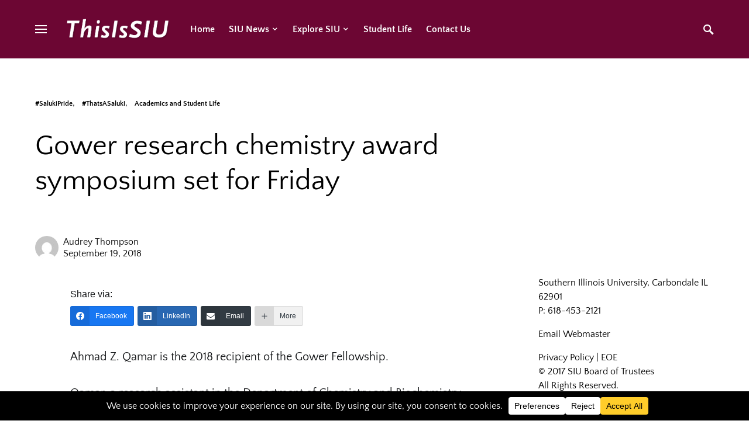

--- FILE ---
content_type: text/html; charset=UTF-8
request_url: https://blog.news.siu.edu/gower-research-chemistry-award-symposium-set-for-friday/
body_size: 24421
content:
<!doctype html>
<html lang="en-US">
<head>
	<meta charset="UTF-8" />
	<meta name="viewport" content="width=device-width, initial-scale=1" />
	<link rel="profile" href="https://gmpg.org/xfn/11" />
	<meta name='robots' content='index, follow, max-image-preview:large, max-snippet:-1, max-video-preview:-1' />
	<style>img:is([sizes="auto" i], [sizes^="auto," i]) { contain-intrinsic-size: 3000px 1500px }</style>
	
	<!-- This site is optimized with the Yoast SEO plugin v26.8 - https://yoast.com/product/yoast-seo-wordpress/ -->
	<title>Gower research chemistry award symposium set for Friday - This Is SIU</title>
	<link rel="canonical" href="https://blog.news.siu.edu/gower-research-chemistry-award-symposium-set-for-friday/" />
	<meta property="og:locale" content="en_US" />
	<meta property="og:type" content="article" />
	<meta property="og:title" content="Gower research chemistry award symposium set for Friday - This Is SIU" />
	<meta property="og:description" content="Share via: Facebook LinkedIn Email More Ahmad Z. Qamar is the 2018 recipient of the Gower Fellowship. Qamar,&hellip;" />
	<meta property="og:url" content="https://blog.news.siu.edu/gower-research-chemistry-award-symposium-set-for-friday/" />
	<meta property="og:site_name" content="This Is SIU" />
	<meta property="article:publisher" content="https://www.facebook.com/SouthernIllinoisUniversityCarbondale/" />
	<meta property="article:published_time" content="2018-09-19T19:03:30+00:00" />
	<meta property="article:modified_time" content="2018-09-19T21:09:31+00:00" />
	<meta property="og:image" content="https://blog.news.siu.edu/wp-content/uploads/2018/09/chem-home-3.jpg" />
	<meta property="og:image:width" content="479" />
	<meta property="og:image:height" content="275" />
	<meta property="og:image:type" content="image/jpeg" />
	<meta name="author" content="Audrey Thompson" />
	<meta name="twitter:card" content="summary_large_image" />
	<meta name="twitter:creator" content="@SIUCNews" />
	<meta name="twitter:site" content="@SIUCNews" />
	<meta name="twitter:label1" content="Written by" />
	<meta name="twitter:data1" content="Audrey Thompson" />
	<meta name="twitter:label2" content="Est. reading time" />
	<meta name="twitter:data2" content="1 minute" />
	<script type="application/ld+json" class="yoast-schema-graph">{"@context":"https://schema.org","@graph":[{"@type":"Article","@id":"https://blog.news.siu.edu/gower-research-chemistry-award-symposium-set-for-friday/#article","isPartOf":{"@id":"https://blog.news.siu.edu/gower-research-chemistry-award-symposium-set-for-friday/"},"author":{"name":"Audrey Thompson","@id":"https://blog.news.siu.edu/#/schema/person/f76226b4e9dd2dc1a294c49f11c6f7ab"},"headline":"Gower research chemistry award symposium set for Friday","datePublished":"2018-09-19T19:03:30+00:00","dateModified":"2018-09-19T21:09:31+00:00","mainEntityOfPage":{"@id":"https://blog.news.siu.edu/gower-research-chemistry-award-symposium-set-for-friday/"},"wordCount":262,"publisher":{"@id":"https://blog.news.siu.edu/#organization"},"image":{"@id":"https://blog.news.siu.edu/gower-research-chemistry-award-symposium-set-for-friday/#primaryimage"},"thumbnailUrl":"https://blog.news.siu.edu/wp-content/uploads/2018/09/chem-home-3.jpg","articleSection":["#SalukiPride","#ThatsASaluki","Academics and Student Life"],"inLanguage":"en-US"},{"@type":"WebPage","@id":"https://blog.news.siu.edu/gower-research-chemistry-award-symposium-set-for-friday/","url":"https://blog.news.siu.edu/gower-research-chemistry-award-symposium-set-for-friday/","name":"Gower research chemistry award symposium set for Friday - This Is SIU","isPartOf":{"@id":"https://blog.news.siu.edu/#website"},"primaryImageOfPage":{"@id":"https://blog.news.siu.edu/gower-research-chemistry-award-symposium-set-for-friday/#primaryimage"},"image":{"@id":"https://blog.news.siu.edu/gower-research-chemistry-award-symposium-set-for-friday/#primaryimage"},"thumbnailUrl":"https://blog.news.siu.edu/wp-content/uploads/2018/09/chem-home-3.jpg","datePublished":"2018-09-19T19:03:30+00:00","dateModified":"2018-09-19T21:09:31+00:00","breadcrumb":{"@id":"https://blog.news.siu.edu/gower-research-chemistry-award-symposium-set-for-friday/#breadcrumb"},"inLanguage":"en-US","potentialAction":[{"@type":"ReadAction","target":["https://blog.news.siu.edu/gower-research-chemistry-award-symposium-set-for-friday/"]}]},{"@type":"ImageObject","inLanguage":"en-US","@id":"https://blog.news.siu.edu/gower-research-chemistry-award-symposium-set-for-friday/#primaryimage","url":"https://blog.news.siu.edu/wp-content/uploads/2018/09/chem-home-3.jpg","contentUrl":"https://blog.news.siu.edu/wp-content/uploads/2018/09/chem-home-3.jpg","width":479,"height":275},{"@type":"BreadcrumbList","@id":"https://blog.news.siu.edu/gower-research-chemistry-award-symposium-set-for-friday/#breadcrumb","itemListElement":[{"@type":"ListItem","position":1,"name":"Home","item":"https://blog.news.siu.edu/"},{"@type":"ListItem","position":2,"name":"#SalukiPride","item":"https://blog.news.siu.edu/category/saluki-pride/"},{"@type":"ListItem","position":3,"name":"Gower research chemistry award symposium set for Friday"}]},{"@type":"WebSite","@id":"https://blog.news.siu.edu/#website","url":"https://blog.news.siu.edu/","name":"This Is SIU","description":"","publisher":{"@id":"https://blog.news.siu.edu/#organization"},"potentialAction":[{"@type":"SearchAction","target":{"@type":"EntryPoint","urlTemplate":"https://blog.news.siu.edu/?s={search_term_string}"},"query-input":{"@type":"PropertyValueSpecification","valueRequired":true,"valueName":"search_term_string"}}],"inLanguage":"en-US"},{"@type":"Organization","@id":"https://blog.news.siu.edu/#organization","name":"Southern Illinois University","url":"https://blog.news.siu.edu/","logo":{"@type":"ImageObject","inLanguage":"en-US","@id":"https://blog.news.siu.edu/#/schema/logo/image/","url":"https://blog.news.siu.edu/wp-content/uploads/2017/11/SIUlogo_2color.png","contentUrl":"https://blog.news.siu.edu/wp-content/uploads/2017/11/SIUlogo_2color.png","width":370,"height":107,"caption":"Southern Illinois University"},"image":{"@id":"https://blog.news.siu.edu/#/schema/logo/image/"},"sameAs":["https://www.facebook.com/SouthernIllinoisUniversityCarbondale/","https://x.com/SIUCNews","https://www.instagram.com/thisissiu/?hl=en","https://www.linkedin.com/school/southern-illinois-university/","https://www.youtube.com/channel/UCb5EhgyVKlGLqQ5hB1slG7A","https://en.wikipedia.org/wiki/Southern_Illinois_University_Carbondale"]},{"@type":"Person","@id":"https://blog.news.siu.edu/#/schema/person/f76226b4e9dd2dc1a294c49f11c6f7ab","name":"Audrey Thompson","image":{"@type":"ImageObject","inLanguage":"en-US","@id":"https://blog.news.siu.edu/#/schema/person/image/","url":"https://secure.gravatar.com/avatar/d4c3762a2211932f54a8efec7bbfa6e33496d5ddbc743ab9cbfe56664618881c?s=96&d=mm&r=g","contentUrl":"https://secure.gravatar.com/avatar/d4c3762a2211932f54a8efec7bbfa6e33496d5ddbc743ab9cbfe56664618881c?s=96&d=mm&r=g","caption":"Audrey Thompson"},"url":"https://blog.news.siu.edu/author/audrey-thompson1siu-edu/"}]}</script>
	<!-- / Yoast SEO plugin. -->


<link rel="alternate" type="application/rss+xml" title="This Is SIU &raquo; Feed" href="https://blog.news.siu.edu/feed/" />
<link rel="alternate" type="application/rss+xml" title="This Is SIU &raquo; Comments Feed" href="https://blog.news.siu.edu/comments/feed/" />
		<!-- This site uses the Google Analytics by MonsterInsights plugin v9.11.1 - Using Analytics tracking - https://www.monsterinsights.com/ -->
							<script src="//www.googletagmanager.com/gtag/js?id=G-LYY27DVQ87"  data-cfasync="false" data-wpfc-render="false" async></script>
			<script data-cfasync="false" data-wpfc-render="false">
				var mi_version = '9.11.1';
				var mi_track_user = true;
				var mi_no_track_reason = '';
								var MonsterInsightsDefaultLocations = {"page_location":"https:\/\/blog.news.siu.edu\/gower-research-chemistry-award-symposium-set-for-friday\/"};
								if ( typeof MonsterInsightsPrivacyGuardFilter === 'function' ) {
					var MonsterInsightsLocations = (typeof MonsterInsightsExcludeQuery === 'object') ? MonsterInsightsPrivacyGuardFilter( MonsterInsightsExcludeQuery ) : MonsterInsightsPrivacyGuardFilter( MonsterInsightsDefaultLocations );
				} else {
					var MonsterInsightsLocations = (typeof MonsterInsightsExcludeQuery === 'object') ? MonsterInsightsExcludeQuery : MonsterInsightsDefaultLocations;
				}

								var disableStrs = [
										'ga-disable-G-LYY27DVQ87',
									];

				/* Function to detect opted out users */
				function __gtagTrackerIsOptedOut() {
					for (var index = 0; index < disableStrs.length; index++) {
						if (document.cookie.indexOf(disableStrs[index] + '=true') > -1) {
							return true;
						}
					}

					return false;
				}

				/* Disable tracking if the opt-out cookie exists. */
				if (__gtagTrackerIsOptedOut()) {
					for (var index = 0; index < disableStrs.length; index++) {
						window[disableStrs[index]] = true;
					}
				}

				/* Opt-out function */
				function __gtagTrackerOptout() {
					for (var index = 0; index < disableStrs.length; index++) {
						document.cookie = disableStrs[index] + '=true; expires=Thu, 31 Dec 2099 23:59:59 UTC; path=/';
						window[disableStrs[index]] = true;
					}
				}

				if ('undefined' === typeof gaOptout) {
					function gaOptout() {
						__gtagTrackerOptout();
					}
				}
								window.dataLayer = window.dataLayer || [];

				window.MonsterInsightsDualTracker = {
					helpers: {},
					trackers: {},
				};
				if (mi_track_user) {
					function __gtagDataLayer() {
						dataLayer.push(arguments);
					}

					function __gtagTracker(type, name, parameters) {
						if (!parameters) {
							parameters = {};
						}

						if (parameters.send_to) {
							__gtagDataLayer.apply(null, arguments);
							return;
						}

						if (type === 'event') {
														parameters.send_to = monsterinsights_frontend.v4_id;
							var hookName = name;
							if (typeof parameters['event_category'] !== 'undefined') {
								hookName = parameters['event_category'] + ':' + name;
							}

							if (typeof MonsterInsightsDualTracker.trackers[hookName] !== 'undefined') {
								MonsterInsightsDualTracker.trackers[hookName](parameters);
							} else {
								__gtagDataLayer('event', name, parameters);
							}
							
						} else {
							__gtagDataLayer.apply(null, arguments);
						}
					}

					__gtagTracker('js', new Date());
					__gtagTracker('set', {
						'developer_id.dZGIzZG': true,
											});
					if ( MonsterInsightsLocations.page_location ) {
						__gtagTracker('set', MonsterInsightsLocations);
					}
										__gtagTracker('config', 'G-LYY27DVQ87', {"forceSSL":"true"} );
										window.gtag = __gtagTracker;										(function () {
						/* https://developers.google.com/analytics/devguides/collection/analyticsjs/ */
						/* ga and __gaTracker compatibility shim. */
						var noopfn = function () {
							return null;
						};
						var newtracker = function () {
							return new Tracker();
						};
						var Tracker = function () {
							return null;
						};
						var p = Tracker.prototype;
						p.get = noopfn;
						p.set = noopfn;
						p.send = function () {
							var args = Array.prototype.slice.call(arguments);
							args.unshift('send');
							__gaTracker.apply(null, args);
						};
						var __gaTracker = function () {
							var len = arguments.length;
							if (len === 0) {
								return;
							}
							var f = arguments[len - 1];
							if (typeof f !== 'object' || f === null || typeof f.hitCallback !== 'function') {
								if ('send' === arguments[0]) {
									var hitConverted, hitObject = false, action;
									if ('event' === arguments[1]) {
										if ('undefined' !== typeof arguments[3]) {
											hitObject = {
												'eventAction': arguments[3],
												'eventCategory': arguments[2],
												'eventLabel': arguments[4],
												'value': arguments[5] ? arguments[5] : 1,
											}
										}
									}
									if ('pageview' === arguments[1]) {
										if ('undefined' !== typeof arguments[2]) {
											hitObject = {
												'eventAction': 'page_view',
												'page_path': arguments[2],
											}
										}
									}
									if (typeof arguments[2] === 'object') {
										hitObject = arguments[2];
									}
									if (typeof arguments[5] === 'object') {
										Object.assign(hitObject, arguments[5]);
									}
									if ('undefined' !== typeof arguments[1].hitType) {
										hitObject = arguments[1];
										if ('pageview' === hitObject.hitType) {
											hitObject.eventAction = 'page_view';
										}
									}
									if (hitObject) {
										action = 'timing' === arguments[1].hitType ? 'timing_complete' : hitObject.eventAction;
										hitConverted = mapArgs(hitObject);
										__gtagTracker('event', action, hitConverted);
									}
								}
								return;
							}

							function mapArgs(args) {
								var arg, hit = {};
								var gaMap = {
									'eventCategory': 'event_category',
									'eventAction': 'event_action',
									'eventLabel': 'event_label',
									'eventValue': 'event_value',
									'nonInteraction': 'non_interaction',
									'timingCategory': 'event_category',
									'timingVar': 'name',
									'timingValue': 'value',
									'timingLabel': 'event_label',
									'page': 'page_path',
									'location': 'page_location',
									'title': 'page_title',
									'referrer' : 'page_referrer',
								};
								for (arg in args) {
																		if (!(!args.hasOwnProperty(arg) || !gaMap.hasOwnProperty(arg))) {
										hit[gaMap[arg]] = args[arg];
									} else {
										hit[arg] = args[arg];
									}
								}
								return hit;
							}

							try {
								f.hitCallback();
							} catch (ex) {
							}
						};
						__gaTracker.create = newtracker;
						__gaTracker.getByName = newtracker;
						__gaTracker.getAll = function () {
							return [];
						};
						__gaTracker.remove = noopfn;
						__gaTracker.loaded = true;
						window['__gaTracker'] = __gaTracker;
					})();
									} else {
										console.log("");
					(function () {
						function __gtagTracker() {
							return null;
						}

						window['__gtagTracker'] = __gtagTracker;
						window['gtag'] = __gtagTracker;
					})();
									}
			</script>
							<!-- / Google Analytics by MonsterInsights -->
		<script>
window._wpemojiSettings = {"baseUrl":"https:\/\/s.w.org\/images\/core\/emoji\/16.0.1\/72x72\/","ext":".png","svgUrl":"https:\/\/s.w.org\/images\/core\/emoji\/16.0.1\/svg\/","svgExt":".svg","source":{"concatemoji":"https:\/\/blog.news.siu.edu\/wp-includes\/js\/wp-emoji-release.min.js?ver=6.8.3"}};
/*! This file is auto-generated */
!function(s,n){var o,i,e;function c(e){try{var t={supportTests:e,timestamp:(new Date).valueOf()};sessionStorage.setItem(o,JSON.stringify(t))}catch(e){}}function p(e,t,n){e.clearRect(0,0,e.canvas.width,e.canvas.height),e.fillText(t,0,0);var t=new Uint32Array(e.getImageData(0,0,e.canvas.width,e.canvas.height).data),a=(e.clearRect(0,0,e.canvas.width,e.canvas.height),e.fillText(n,0,0),new Uint32Array(e.getImageData(0,0,e.canvas.width,e.canvas.height).data));return t.every(function(e,t){return e===a[t]})}function u(e,t){e.clearRect(0,0,e.canvas.width,e.canvas.height),e.fillText(t,0,0);for(var n=e.getImageData(16,16,1,1),a=0;a<n.data.length;a++)if(0!==n.data[a])return!1;return!0}function f(e,t,n,a){switch(t){case"flag":return n(e,"\ud83c\udff3\ufe0f\u200d\u26a7\ufe0f","\ud83c\udff3\ufe0f\u200b\u26a7\ufe0f")?!1:!n(e,"\ud83c\udde8\ud83c\uddf6","\ud83c\udde8\u200b\ud83c\uddf6")&&!n(e,"\ud83c\udff4\udb40\udc67\udb40\udc62\udb40\udc65\udb40\udc6e\udb40\udc67\udb40\udc7f","\ud83c\udff4\u200b\udb40\udc67\u200b\udb40\udc62\u200b\udb40\udc65\u200b\udb40\udc6e\u200b\udb40\udc67\u200b\udb40\udc7f");case"emoji":return!a(e,"\ud83e\udedf")}return!1}function g(e,t,n,a){var r="undefined"!=typeof WorkerGlobalScope&&self instanceof WorkerGlobalScope?new OffscreenCanvas(300,150):s.createElement("canvas"),o=r.getContext("2d",{willReadFrequently:!0}),i=(o.textBaseline="top",o.font="600 32px Arial",{});return e.forEach(function(e){i[e]=t(o,e,n,a)}),i}function t(e){var t=s.createElement("script");t.src=e,t.defer=!0,s.head.appendChild(t)}"undefined"!=typeof Promise&&(o="wpEmojiSettingsSupports",i=["flag","emoji"],n.supports={everything:!0,everythingExceptFlag:!0},e=new Promise(function(e){s.addEventListener("DOMContentLoaded",e,{once:!0})}),new Promise(function(t){var n=function(){try{var e=JSON.parse(sessionStorage.getItem(o));if("object"==typeof e&&"number"==typeof e.timestamp&&(new Date).valueOf()<e.timestamp+604800&&"object"==typeof e.supportTests)return e.supportTests}catch(e){}return null}();if(!n){if("undefined"!=typeof Worker&&"undefined"!=typeof OffscreenCanvas&&"undefined"!=typeof URL&&URL.createObjectURL&&"undefined"!=typeof Blob)try{var e="postMessage("+g.toString()+"("+[JSON.stringify(i),f.toString(),p.toString(),u.toString()].join(",")+"));",a=new Blob([e],{type:"text/javascript"}),r=new Worker(URL.createObjectURL(a),{name:"wpTestEmojiSupports"});return void(r.onmessage=function(e){c(n=e.data),r.terminate(),t(n)})}catch(e){}c(n=g(i,f,p,u))}t(n)}).then(function(e){for(var t in e)n.supports[t]=e[t],n.supports.everything=n.supports.everything&&n.supports[t],"flag"!==t&&(n.supports.everythingExceptFlag=n.supports.everythingExceptFlag&&n.supports[t]);n.supports.everythingExceptFlag=n.supports.everythingExceptFlag&&!n.supports.flag,n.DOMReady=!1,n.readyCallback=function(){n.DOMReady=!0}}).then(function(){return e}).then(function(){var e;n.supports.everything||(n.readyCallback(),(e=n.source||{}).concatemoji?t(e.concatemoji):e.wpemoji&&e.twemoji&&(t(e.twemoji),t(e.wpemoji)))}))}((window,document),window._wpemojiSettings);
</script>
<style id='wp-emoji-styles-inline-css'>

	img.wp-smiley, img.emoji {
		display: inline !important;
		border: none !important;
		box-shadow: none !important;
		height: 1em !important;
		width: 1em !important;
		margin: 0 0.07em !important;
		vertical-align: -0.1em !important;
		background: none !important;
		padding: 0 !important;
	}
</style>
<link rel='stylesheet' id='wp-block-library-css' href='https://blog.news.siu.edu/wp-includes/css/dist/block-library/style.min.css?ver=6.8.3' media='all' />
<style id='classic-theme-styles-inline-css'>
/*! This file is auto-generated */
.wp-block-button__link{color:#fff;background-color:#32373c;border-radius:9999px;box-shadow:none;text-decoration:none;padding:calc(.667em + 2px) calc(1.333em + 2px);font-size:1.125em}.wp-block-file__button{background:#32373c;color:#fff;text-decoration:none}
</style>
<style id='global-styles-inline-css'>
:root{--wp--preset--aspect-ratio--square: 1;--wp--preset--aspect-ratio--4-3: 4/3;--wp--preset--aspect-ratio--3-4: 3/4;--wp--preset--aspect-ratio--3-2: 3/2;--wp--preset--aspect-ratio--2-3: 2/3;--wp--preset--aspect-ratio--16-9: 16/9;--wp--preset--aspect-ratio--9-16: 9/16;--wp--preset--color--black: #000000;--wp--preset--color--cyan-bluish-gray: #abb8c3;--wp--preset--color--white: #ffffff;--wp--preset--color--pale-pink: #f78da7;--wp--preset--color--vivid-red: #cf2e2e;--wp--preset--color--luminous-vivid-orange: #ff6900;--wp--preset--color--luminous-vivid-amber: #fcb900;--wp--preset--color--light-green-cyan: #7bdcb5;--wp--preset--color--vivid-green-cyan: #00d084;--wp--preset--color--pale-cyan-blue: #8ed1fc;--wp--preset--color--vivid-cyan-blue: #0693e3;--wp--preset--color--vivid-purple: #9b51e0;--wp--preset--gradient--vivid-cyan-blue-to-vivid-purple: linear-gradient(135deg,rgba(6,147,227,1) 0%,rgb(155,81,224) 100%);--wp--preset--gradient--light-green-cyan-to-vivid-green-cyan: linear-gradient(135deg,rgb(122,220,180) 0%,rgb(0,208,130) 100%);--wp--preset--gradient--luminous-vivid-amber-to-luminous-vivid-orange: linear-gradient(135deg,rgba(252,185,0,1) 0%,rgba(255,105,0,1) 100%);--wp--preset--gradient--luminous-vivid-orange-to-vivid-red: linear-gradient(135deg,rgba(255,105,0,1) 0%,rgb(207,46,46) 100%);--wp--preset--gradient--very-light-gray-to-cyan-bluish-gray: linear-gradient(135deg,rgb(238,238,238) 0%,rgb(169,184,195) 100%);--wp--preset--gradient--cool-to-warm-spectrum: linear-gradient(135deg,rgb(74,234,220) 0%,rgb(151,120,209) 20%,rgb(207,42,186) 40%,rgb(238,44,130) 60%,rgb(251,105,98) 80%,rgb(254,248,76) 100%);--wp--preset--gradient--blush-light-purple: linear-gradient(135deg,rgb(255,206,236) 0%,rgb(152,150,240) 100%);--wp--preset--gradient--blush-bordeaux: linear-gradient(135deg,rgb(254,205,165) 0%,rgb(254,45,45) 50%,rgb(107,0,62) 100%);--wp--preset--gradient--luminous-dusk: linear-gradient(135deg,rgb(255,203,112) 0%,rgb(199,81,192) 50%,rgb(65,88,208) 100%);--wp--preset--gradient--pale-ocean: linear-gradient(135deg,rgb(255,245,203) 0%,rgb(182,227,212) 50%,rgb(51,167,181) 100%);--wp--preset--gradient--electric-grass: linear-gradient(135deg,rgb(202,248,128) 0%,rgb(113,206,126) 100%);--wp--preset--gradient--midnight: linear-gradient(135deg,rgb(2,3,129) 0%,rgb(40,116,252) 100%);--wp--preset--font-size--small: 13px;--wp--preset--font-size--medium: 20px;--wp--preset--font-size--large: 36px;--wp--preset--font-size--x-large: 42px;--wp--preset--spacing--20: 0.44rem;--wp--preset--spacing--30: 0.67rem;--wp--preset--spacing--40: 1rem;--wp--preset--spacing--50: 1.5rem;--wp--preset--spacing--60: 2.25rem;--wp--preset--spacing--70: 3.38rem;--wp--preset--spacing--80: 5.06rem;--wp--preset--shadow--natural: 6px 6px 9px rgba(0, 0, 0, 0.2);--wp--preset--shadow--deep: 12px 12px 50px rgba(0, 0, 0, 0.4);--wp--preset--shadow--sharp: 6px 6px 0px rgba(0, 0, 0, 0.2);--wp--preset--shadow--outlined: 6px 6px 0px -3px rgba(255, 255, 255, 1), 6px 6px rgba(0, 0, 0, 1);--wp--preset--shadow--crisp: 6px 6px 0px rgba(0, 0, 0, 1);}:where(.is-layout-flex){gap: 0.5em;}:where(.is-layout-grid){gap: 0.5em;}body .is-layout-flex{display: flex;}.is-layout-flex{flex-wrap: wrap;align-items: center;}.is-layout-flex > :is(*, div){margin: 0;}body .is-layout-grid{display: grid;}.is-layout-grid > :is(*, div){margin: 0;}:where(.wp-block-columns.is-layout-flex){gap: 2em;}:where(.wp-block-columns.is-layout-grid){gap: 2em;}:where(.wp-block-post-template.is-layout-flex){gap: 1.25em;}:where(.wp-block-post-template.is-layout-grid){gap: 1.25em;}.has-black-color{color: var(--wp--preset--color--black) !important;}.has-cyan-bluish-gray-color{color: var(--wp--preset--color--cyan-bluish-gray) !important;}.has-white-color{color: var(--wp--preset--color--white) !important;}.has-pale-pink-color{color: var(--wp--preset--color--pale-pink) !important;}.has-vivid-red-color{color: var(--wp--preset--color--vivid-red) !important;}.has-luminous-vivid-orange-color{color: var(--wp--preset--color--luminous-vivid-orange) !important;}.has-luminous-vivid-amber-color{color: var(--wp--preset--color--luminous-vivid-amber) !important;}.has-light-green-cyan-color{color: var(--wp--preset--color--light-green-cyan) !important;}.has-vivid-green-cyan-color{color: var(--wp--preset--color--vivid-green-cyan) !important;}.has-pale-cyan-blue-color{color: var(--wp--preset--color--pale-cyan-blue) !important;}.has-vivid-cyan-blue-color{color: var(--wp--preset--color--vivid-cyan-blue) !important;}.has-vivid-purple-color{color: var(--wp--preset--color--vivid-purple) !important;}.has-black-background-color{background-color: var(--wp--preset--color--black) !important;}.has-cyan-bluish-gray-background-color{background-color: var(--wp--preset--color--cyan-bluish-gray) !important;}.has-white-background-color{background-color: var(--wp--preset--color--white) !important;}.has-pale-pink-background-color{background-color: var(--wp--preset--color--pale-pink) !important;}.has-vivid-red-background-color{background-color: var(--wp--preset--color--vivid-red) !important;}.has-luminous-vivid-orange-background-color{background-color: var(--wp--preset--color--luminous-vivid-orange) !important;}.has-luminous-vivid-amber-background-color{background-color: var(--wp--preset--color--luminous-vivid-amber) !important;}.has-light-green-cyan-background-color{background-color: var(--wp--preset--color--light-green-cyan) !important;}.has-vivid-green-cyan-background-color{background-color: var(--wp--preset--color--vivid-green-cyan) !important;}.has-pale-cyan-blue-background-color{background-color: var(--wp--preset--color--pale-cyan-blue) !important;}.has-vivid-cyan-blue-background-color{background-color: var(--wp--preset--color--vivid-cyan-blue) !important;}.has-vivid-purple-background-color{background-color: var(--wp--preset--color--vivid-purple) !important;}.has-black-border-color{border-color: var(--wp--preset--color--black) !important;}.has-cyan-bluish-gray-border-color{border-color: var(--wp--preset--color--cyan-bluish-gray) !important;}.has-white-border-color{border-color: var(--wp--preset--color--white) !important;}.has-pale-pink-border-color{border-color: var(--wp--preset--color--pale-pink) !important;}.has-vivid-red-border-color{border-color: var(--wp--preset--color--vivid-red) !important;}.has-luminous-vivid-orange-border-color{border-color: var(--wp--preset--color--luminous-vivid-orange) !important;}.has-luminous-vivid-amber-border-color{border-color: var(--wp--preset--color--luminous-vivid-amber) !important;}.has-light-green-cyan-border-color{border-color: var(--wp--preset--color--light-green-cyan) !important;}.has-vivid-green-cyan-border-color{border-color: var(--wp--preset--color--vivid-green-cyan) !important;}.has-pale-cyan-blue-border-color{border-color: var(--wp--preset--color--pale-cyan-blue) !important;}.has-vivid-cyan-blue-border-color{border-color: var(--wp--preset--color--vivid-cyan-blue) !important;}.has-vivid-purple-border-color{border-color: var(--wp--preset--color--vivid-purple) !important;}.has-vivid-cyan-blue-to-vivid-purple-gradient-background{background: var(--wp--preset--gradient--vivid-cyan-blue-to-vivid-purple) !important;}.has-light-green-cyan-to-vivid-green-cyan-gradient-background{background: var(--wp--preset--gradient--light-green-cyan-to-vivid-green-cyan) !important;}.has-luminous-vivid-amber-to-luminous-vivid-orange-gradient-background{background: var(--wp--preset--gradient--luminous-vivid-amber-to-luminous-vivid-orange) !important;}.has-luminous-vivid-orange-to-vivid-red-gradient-background{background: var(--wp--preset--gradient--luminous-vivid-orange-to-vivid-red) !important;}.has-very-light-gray-to-cyan-bluish-gray-gradient-background{background: var(--wp--preset--gradient--very-light-gray-to-cyan-bluish-gray) !important;}.has-cool-to-warm-spectrum-gradient-background{background: var(--wp--preset--gradient--cool-to-warm-spectrum) !important;}.has-blush-light-purple-gradient-background{background: var(--wp--preset--gradient--blush-light-purple) !important;}.has-blush-bordeaux-gradient-background{background: var(--wp--preset--gradient--blush-bordeaux) !important;}.has-luminous-dusk-gradient-background{background: var(--wp--preset--gradient--luminous-dusk) !important;}.has-pale-ocean-gradient-background{background: var(--wp--preset--gradient--pale-ocean) !important;}.has-electric-grass-gradient-background{background: var(--wp--preset--gradient--electric-grass) !important;}.has-midnight-gradient-background{background: var(--wp--preset--gradient--midnight) !important;}.has-small-font-size{font-size: var(--wp--preset--font-size--small) !important;}.has-medium-font-size{font-size: var(--wp--preset--font-size--medium) !important;}.has-large-font-size{font-size: var(--wp--preset--font-size--large) !important;}.has-x-large-font-size{font-size: var(--wp--preset--font-size--x-large) !important;}
:where(.wp-block-post-template.is-layout-flex){gap: 1.25em;}:where(.wp-block-post-template.is-layout-grid){gap: 1.25em;}
:where(.wp-block-columns.is-layout-flex){gap: 2em;}:where(.wp-block-columns.is-layout-grid){gap: 2em;}
:root :where(.wp-block-pullquote){font-size: 1.5em;line-height: 1.6;}
</style>
<link rel='stylesheet' id='fvp-frontend-css' href='https://blog.news.siu.edu/wp-content/plugins/featured-video-plus/styles/frontend.css?ver=2.3.3' media='all' />
<link rel='stylesheet' id='csco-styles-css' href='https://blog.news.siu.edu/wp-content/themes/once/style.css?ver=1.2.3' media='all' />
<style id='csco-styles-inline-css'>
.searchwp-live-search-no-min-chars:after { content: "Continue typing" }
</style>
<link rel='stylesheet' id='csco_child_css-css' href='https://blog.news.siu.edu/wp-content/themes/this%20is%20siu%20-%20once%20child/style.css?ver=1.0.0' media='all' />
<link rel='stylesheet' id='socialsnap-styles-css' href='https://blog.news.siu.edu/wp-content/plugins/socialsnap/assets/css/socialsnap.css?ver=1.4.2' media='all' />
<script src="https://blog.news.siu.edu/wp-content/plugins/google-analytics-for-wordpress/assets/js/frontend-gtag.min.js?ver=9.11.1" id="monsterinsights-frontend-script-js" async data-wp-strategy="async"></script>
<script data-cfasync="false" data-wpfc-render="false" id='monsterinsights-frontend-script-js-extra'>var monsterinsights_frontend = {"js_events_tracking":"true","download_extensions":"doc,pdf,ppt,zip,xls,docx,pptx,xlsx","inbound_paths":"[]","home_url":"https:\/\/blog.news.siu.edu","hash_tracking":"false","v4_id":"G-LYY27DVQ87"};</script>
<script src="https://blog.news.siu.edu/wp-includes/js/jquery/jquery.min.js?ver=3.7.1" id="jquery-core-js"></script>
<script src="https://blog.news.siu.edu/wp-includes/js/jquery/jquery-migrate.min.js?ver=3.4.1" id="jquery-migrate-js"></script>
<script src="https://blog.news.siu.edu/wp-content/plugins/featured-video-plus/js/jquery.fitvids.min.js?ver=master-2015-08" id="jquery.fitvids-js"></script>
<script id="fvp-frontend-js-extra">
var fvpdata = {"ajaxurl":"https:\/\/blog.news.siu.edu\/wp-admin\/admin-ajax.php","nonce":"d4a89b89d4","fitvids":"1","dynamic":"","overlay":"","opacity":"0.75","color":"b","width":"640"};
</script>
<script src="https://blog.news.siu.edu/wp-content/plugins/featured-video-plus/js/frontend.min.js?ver=2.3.3" id="fvp-frontend-js"></script>
<link rel="https://api.w.org/" href="https://blog.news.siu.edu/wp-json/" /><link rel="alternate" title="JSON" type="application/json" href="https://blog.news.siu.edu/wp-json/wp/v2/posts/538" /><link rel="EditURI" type="application/rsd+xml" title="RSD" href="https://blog.news.siu.edu/xmlrpc.php?rsd" />
<meta name="generator" content="WordPress 6.8.3" />
<link rel='shortlink' href='https://blog.news.siu.edu/?p=538' />
<link rel="alternate" title="oEmbed (JSON)" type="application/json+oembed" href="https://blog.news.siu.edu/wp-json/oembed/1.0/embed?url=https%3A%2F%2Fblog.news.siu.edu%2Fgower-research-chemistry-award-symposium-set-for-friday%2F" />
<link rel="alternate" title="oEmbed (XML)" type="text/xml+oembed" href="https://blog.news.siu.edu/wp-json/oembed/1.0/embed?url=https%3A%2F%2Fblog.news.siu.edu%2Fgower-research-chemistry-award-symposium-set-for-friday%2F&#038;format=xml" />
<!-- Google tag (gtag.js) -->
<script async src="https://www.googletagmanager.com/gtag/js?id=G-C99B23DM1M"></script>
<script> window.dataLayer = window.dataLayer || []; function gtag(){dataLayer.push(arguments);} gtag('js', new Date()); gtag('config', 'G-C99B23DM1M'); </script><style id="kirki-inline-styles">a:hover, .entry-content a, .must-log-in a, blockquote:before, .post-meta a:hover, .post-meta a:focus, .post-meta .author a:hover, .post-meta .author a:focus, .cs-bg-dark .pk-social-links-scheme-bold:not(.pk-social-links-scheme-light-rounded) .pk-social-links-link .pk-social-links-icon, .subscribe-title, .entry-share .pk-share-buttons-scheme-default .pk-share-buttons-link:hover, .post-sidebar-shares .pk-share-buttons-scheme-default .pk-share-buttons-link:hover, .pk-share-buttons-after-post.pk-share-buttons-scheme-default .pk-share-buttons-link:hover{color:#6c0633;}article .cs-overlay .post-categories a:hover, .cs-list-articles > li > a:hover:before, .wp-block-button .wp-block-button__link:not(.has-background), .pk-bg-primary, .pk-button-primary, .pk-pin-it:hover, .pk-badge-primary, h2.pk-heading-numbered:before, .cs-bg-dark .pk-social-links-scheme-light-rounded .pk-social-links-link:hover .pk-social-links-icon, .post-sidebar-shares .pk-share-buttons-link .pk-share-buttons-count, .pk-scroll-to-top:hover .cs-icon-arrow, .pk-widget-posts .pk-post-outer:hover .pk-current-number{background-color:#6c0633;}.site-search-wrap, .cs-featured-post-boxed .featured-post-inner, .widget_search .cs-input-group, .post-subscribe, .cs-bg-dark.post-prev-next-along, .widget .pk-subscribe-form-wrap, .pk-scroll-to-top .cs-icon-arrow, .pk-widget-posts .pk-current-number, .widget .pk-social-links-scheme-light-bg .pk-social-links-link, .widget .pk-social-links-scheme-light-rounded .pk-social-links-link .pk-social-links-icon{background-color:#FAFAFA;}button, input[type="button"], input[type="reset"], input[type="submit"], .button, .site .entry-content .pk-button-primary{color:#353334;}button:hover, input[type="button"]:hover, input[type="reset"]:hover, input[type="submit"]:hover, .button:hover, .site .entry-content .pk-button-primary:hover, .site .entry-content .pk-button-primary:focus, .site .entry-content .pk-button-primary:active{background-color:#6c0633;}.site button:before, .site .button:before, .site .load-more.loading:before{background-color:#6c0633;}.site button:hover, .site .button:hover{border-color:#6c0633;}.header-large .navbar-topbar, .header-with-top-bar .navbar-topbar{background-color:#6c0633;}.navbar-primary, .offcanvas-header{background-color:#6c0633;}.navbar-nav > .menu-item > a .pk-badge:after{border-color:#6c0633;}.navbar-nav .menu-item .sub-menu, .navbar-nav .cs-mega-menu-has-category .sub-menu{background-color:#FFFFFF;}.navbar-nav > li.menu-item-has-children > .sub-menu:after{border-bottom-color:#FFFFFF;}.footer-info{background-color:#353334;}.meta-category-sep:after{color:#353334;}.meta-category-sep-dash:after, .meta-category-sep-middle:after, .meta-category-sep-diamond:after, .meta-category-sep-square:after, .meta-category-sep-brick:after{background-color:#353334;}.entry-title-effect-simple a:hover .meta-category, .entry-title-effect-simple a:focus .meta-category, .entry-title-effect-simple .meta-category a:hover, .entry-title-effect-simple .meta-category a:focus{color:#005370;}.entry-title-effect-underline a .title-line, .entry-title-effect-shadow a .title-line{background-image:linear-gradient(to right, #005370 0%, #005370 100%);}button, input[type="button"], input[type="reset"], input[type="submit"], .button, .pk-button, .cs-overlay .post-categories a, .site-search [type="search"], .subcategories .cs-nav-link, .post-header .pk-share-buttons-wrap .pk-share-buttons-link, .pk-dropcap-borders:first-letter, .pk-dropcap-bg-inverse:first-letter, .pk-dropcap-bg-light:first-letter, .footer-instagram .instagram-username{-webkit-border-radius:0;-moz-border-radius:0;border-radius:0;}body{font-family:Quattrocento Sans;font-size:1rem;}button, .button, input[type="button"], input[type="reset"], input[type="submit"], .cs-font-primary, .no-comments, .text-action, .archive-wrap .more-link, .share-total, .nav-links, .comment-reply-link, .post-sidebar-tags a, .meta-category a, .read-more, .entry-more a, .navigation.pagination .nav-links > span, .navigation.pagination .nav-links > a, .subcategories .cs-nav-link, .cs-social-accounts .cs-social-label, .post-prev-next .link-label a, .author-social-accounts .author-social-label{font-family:Quattrocento Sans;font-size:0.75rem;font-weight:700;}.pk-font-primary, .entry-meta-details .pk-share-buttons-count, .entry-meta-details .pk-share-buttons-label, .post-sidebar-shares .pk-share-buttons-label, .footer-instagram .instagram-username, .pk-twitter-counters .number, .pk-instagram-counters .number, .pk-alt-instagram-counters .number, .pk-scroll-to-top .cs-btn-caption{font-family:Quattrocento Sans;font-size:0.75rem;font-weight:700;}small, input[type="text"], input[type="email"], input[type="url"], input[type="password"], input[type="search"], input[type="number"], input[type="tel"], input[type="range"], input[type="date"], input[type="month"], input[type="week"], input[type="time"], input[type="datetime"], input[type="datetime-local"], input[type="color"], div[class*="meta-"], span[class*="meta-"], select, textarea, label, .cs-font-secondary, .post-meta, .archive-count, .page-subtitle, .site-description, figcaption, .post-tags a, .tagcloud a, .post-format-icon, .comment-metadata, .says, .logged-in-as, .must-log-in, .widget_rss ul li .rss-date, .navbar-brand .tagline, .post-sidebar-shares .total-shares, .cs-breadcrumbs, .searchwp-live-search-no-results em, .searchwp-live-search-no-min-chars:after, .cs-video-tools .cs-tooltip, .entry-details .author-wrap, .entry-details .author-wrap a, .footer-copyright{font-family:Quattrocento Sans;}.wp-caption-text, .wp-block-image figcaption, .wp-block-audio figcaption, .wp-block-embed figcaption, .wp-block-pullquote cite, .wp-block-pullquote.is-style-solid-color blockquote cite, .wp-block-pullquote footer, .wp-block-pullquote .wp-block-pullquote__citation, blockquote cite, .wp-block-quote cite{font-family:Quattrocento Sans;}.pk-font-secondary, .pk-instagram-counters, .pk-alt-instagram-counters, .pk-twitter-counters, .pk-instagram-item .pk-instagram-data .pk-meta, .pk-alt-instagram-item .pk-alt-instagram-data .pk-meta, .entry-share .pk-share-buttons-total, .post-sidebar-shares .pk-share-buttons-total, .pk-share-buttons-after-post .pk-share-buttons-total{font-family:Quattrocento Sans;}.entry-excerpt, .post-excerpt, .pk-alt-instagram-desc{font-family:Quattrocento Sans;font-size:0.875rem;}.entry-content{font-family:Quattrocento Sans;font-size:1.25rem;}.site-title{font-family:Quattrocento Sans;}.entry-title .title-wrap, .post-header-inner .entry-title, .comment-author .fn, blockquote, .cs-post-carousel .cs-carousel-title, .cs-subscription .cs-subscription-title, .cs-widget-author .cs-author-title, .post-author .title-author{font-family:Quattrocento Sans;font-weight:400;}.wp-block-quote, .wp-block-quote p{font-family:Quattrocento Sans;font-weight:400;}.post-subscribe .pk-title, .pk-subscribe-form-wrap .pk-font-heading, .footer-subscribe .pk-title, .pk-widget-posts-template-carousel .entry-title, .pk-alt-instagram-title .pk-alt-title, .pk-inline-posts-container .pk-title, .navbar-subscribe .pk-title:first-line{font-family:Quattrocento Sans;font-weight:400;}h1, h2, h3, h4, h5, h6, .h1, .h2, .h3, .h4, .h5, .h6, .entry-title .meta-category, .entry-title .meta-category a{font-family:Quattrocento Sans;font-weight:400;}.wp-block-cover .wp-block-cover-image-text, .wp-block-cover .wp-block-cover-text, .wp-block-cover h2, .wp-block-cover-image .wp-block-cover-image-text, .wp-block-cover-image .wp-block-cover-text, .wp-block-cover-image h2, .wp-block-pullquote p, p.has-drop-cap:not(:focus):first-letter{font-family:Quattrocento Sans;font-weight:400;}.pk-font-heading, .navbar-subscribe .pk-title span{font-family:Quattrocento Sans;font-weight:400;}.entry-title-style .title-wrap:first-line, .entry-header .post-header-inner .entry-title:first-line, .archive-full .entry-title:first-line, .comment-author .fn:first-line, .cs-post-carousel .cs-carousel-title:first-line, .cs-subscription .cs-subscription-title:first-line, .post-author .title-author:first-line, .cs-widget-author .cs-author-title:first-line, .cs-mm-post .entry-title:first-line, .footer-subscribe .pk-title:first-line, .pk-subscribe-form-wrap .pk-font-heading:first-line, .pk-font-heading:first-line, .post-subscribe .pk-title:first-line, .pk-alt-instagram-title .pk-alt-title:first-line, .pk-inline-posts-container .pk-title:first-line{font-family:Quattrocento Sans;font-weight:400;}.title-block, .pk-font-block{font-family:Quattrocento Sans;font-weight:400;}.navbar-nav > li > a, .cs-mega-menu-child > a, .widget_archive li, .widget_categories li, .widget_meta li a, .widget_nav_menu .menu > li > a, .widget_pages .page_item a{font-family:Quattrocento Sans;font-weight:700;}.navbar-nav .sub-menu > li > a, .navbar-topbar .navbar-nav > li > a, .widget_nav_menu .sub-menu > li > a{font-family:Quattrocento Sans;}#menu-additional.navbar-nav > li > a{font-family:Quattrocento Sans;font-weight:700;}.navbar-primary .navbar-wrap, .navbar-primary .navbar-content{height:100px;}.offcanvas-header{flex:0 0 100px;}.post-sidebar-shares{top:calc( 100px + 20px );}.admin-bar .post-sidebar-shares{top:calc( 100px + 52px );}.header-large .post-sidebar-shares{top:calc( 100px * 2 + 52px );}.header-large.admin-bar .post-sidebar-shares{top:calc( 100px * 2 + 52px );}.section-featured-post{background-color:#FFFFFF;}.section-post-tiles{background-color:#FFFFFF;}.section-post-carousel{background-color:#353334;}@media (min-width: 1020px){.cs-bg-dark.post-prev-next-along .link-content:hover{background-color:#FAFAFA;}}/* latin-ext */
@font-face {
  font-family: 'Quattrocento Sans';
  font-style: italic;
  font-weight: 400;
  font-display: swap;
  src: url(https://blog.news.siu.edu/wp-content/fonts/quattrocento-sans/va9a4lja2NVIDdIAAoMR5MfuElaRB0zMh0P2GEHJ.woff2) format('woff2');
  unicode-range: U+0100-02BA, U+02BD-02C5, U+02C7-02CC, U+02CE-02D7, U+02DD-02FF, U+0304, U+0308, U+0329, U+1D00-1DBF, U+1E00-1E9F, U+1EF2-1EFF, U+2020, U+20A0-20AB, U+20AD-20C0, U+2113, U+2C60-2C7F, U+A720-A7FF;
}
/* latin */
@font-face {
  font-family: 'Quattrocento Sans';
  font-style: italic;
  font-weight: 400;
  font-display: swap;
  src: url(https://blog.news.siu.edu/wp-content/fonts/quattrocento-sans/va9a4lja2NVIDdIAAoMR5MfuElaRB0zMh032GA.woff2) format('woff2');
  unicode-range: U+0000-00FF, U+0131, U+0152-0153, U+02BB-02BC, U+02C6, U+02DA, U+02DC, U+0304, U+0308, U+0329, U+2000-206F, U+20AC, U+2122, U+2191, U+2193, U+2212, U+2215, U+FEFF, U+FFFD;
}
/* latin-ext */
@font-face {
  font-family: 'Quattrocento Sans';
  font-style: italic;
  font-weight: 700;
  font-display: swap;
  src: url(https://blog.news.siu.edu/wp-content/fonts/quattrocento-sans/va9X4lja2NVIDdIAAoMR5MfuElaRB0zMj_bTDXDojYsJ.woff2) format('woff2');
  unicode-range: U+0100-02BA, U+02BD-02C5, U+02C7-02CC, U+02CE-02D7, U+02DD-02FF, U+0304, U+0308, U+0329, U+1D00-1DBF, U+1E00-1E9F, U+1EF2-1EFF, U+2020, U+20A0-20AB, U+20AD-20C0, U+2113, U+2C60-2C7F, U+A720-A7FF;
}
/* latin */
@font-face {
  font-family: 'Quattrocento Sans';
  font-style: italic;
  font-weight: 700;
  font-display: swap;
  src: url(https://blog.news.siu.edu/wp-content/fonts/quattrocento-sans/va9X4lja2NVIDdIAAoMR5MfuElaRB0zMj_bTDX7ojQ.woff2) format('woff2');
  unicode-range: U+0000-00FF, U+0131, U+0152-0153, U+02BB-02BC, U+02C6, U+02DA, U+02DC, U+0304, U+0308, U+0329, U+2000-206F, U+20AC, U+2122, U+2191, U+2193, U+2212, U+2215, U+FEFF, U+FFFD;
}
/* latin-ext */
@font-face {
  font-family: 'Quattrocento Sans';
  font-style: normal;
  font-weight: 400;
  font-display: swap;
  src: url(https://blog.news.siu.edu/wp-content/fonts/quattrocento-sans/va9c4lja2NVIDdIAAoMR5MfuElaRB0zHt0_uHA.woff2) format('woff2');
  unicode-range: U+0100-02BA, U+02BD-02C5, U+02C7-02CC, U+02CE-02D7, U+02DD-02FF, U+0304, U+0308, U+0329, U+1D00-1DBF, U+1E00-1E9F, U+1EF2-1EFF, U+2020, U+20A0-20AB, U+20AD-20C0, U+2113, U+2C60-2C7F, U+A720-A7FF;
}
/* latin */
@font-face {
  font-family: 'Quattrocento Sans';
  font-style: normal;
  font-weight: 400;
  font-display: swap;
  src: url(https://blog.news.siu.edu/wp-content/fonts/quattrocento-sans/va9c4lja2NVIDdIAAoMR5MfuElaRB0zJt08.woff2) format('woff2');
  unicode-range: U+0000-00FF, U+0131, U+0152-0153, U+02BB-02BC, U+02C6, U+02DA, U+02DC, U+0304, U+0308, U+0329, U+2000-206F, U+20AC, U+2122, U+2191, U+2193, U+2212, U+2215, U+FEFF, U+FFFD;
}
/* latin-ext */
@font-face {
  font-family: 'Quattrocento Sans';
  font-style: normal;
  font-weight: 700;
  font-display: swap;
  src: url(https://blog.news.siu.edu/wp-content/fonts/quattrocento-sans/va9Z4lja2NVIDdIAAoMR5MfuElaRB0RyklrfPXzwiQ.woff2) format('woff2');
  unicode-range: U+0100-02BA, U+02BD-02C5, U+02C7-02CC, U+02CE-02D7, U+02DD-02FF, U+0304, U+0308, U+0329, U+1D00-1DBF, U+1E00-1E9F, U+1EF2-1EFF, U+2020, U+20A0-20AB, U+20AD-20C0, U+2113, U+2C60-2C7F, U+A720-A7FF;
}
/* latin */
@font-face {
  font-family: 'Quattrocento Sans';
  font-style: normal;
  font-weight: 700;
  font-display: swap;
  src: url(https://blog.news.siu.edu/wp-content/fonts/quattrocento-sans/va9Z4lja2NVIDdIAAoMR5MfuElaRB0RyklrRPXw.woff2) format('woff2');
  unicode-range: U+0000-00FF, U+0131, U+0152-0153, U+02BB-02BC, U+02C6, U+02DA, U+02DC, U+0304, U+0308, U+0329, U+2000-206F, U+20AC, U+2122, U+2191, U+2193, U+2212, U+2215, U+FEFF, U+FFFD;
}/* latin-ext */
@font-face {
  font-family: 'Quattrocento Sans';
  font-style: italic;
  font-weight: 400;
  font-display: swap;
  src: url(https://blog.news.siu.edu/wp-content/fonts/quattrocento-sans/va9a4lja2NVIDdIAAoMR5MfuElaRB0zMh0P2GEHJ.woff2) format('woff2');
  unicode-range: U+0100-02BA, U+02BD-02C5, U+02C7-02CC, U+02CE-02D7, U+02DD-02FF, U+0304, U+0308, U+0329, U+1D00-1DBF, U+1E00-1E9F, U+1EF2-1EFF, U+2020, U+20A0-20AB, U+20AD-20C0, U+2113, U+2C60-2C7F, U+A720-A7FF;
}
/* latin */
@font-face {
  font-family: 'Quattrocento Sans';
  font-style: italic;
  font-weight: 400;
  font-display: swap;
  src: url(https://blog.news.siu.edu/wp-content/fonts/quattrocento-sans/va9a4lja2NVIDdIAAoMR5MfuElaRB0zMh032GA.woff2) format('woff2');
  unicode-range: U+0000-00FF, U+0131, U+0152-0153, U+02BB-02BC, U+02C6, U+02DA, U+02DC, U+0304, U+0308, U+0329, U+2000-206F, U+20AC, U+2122, U+2191, U+2193, U+2212, U+2215, U+FEFF, U+FFFD;
}
/* latin-ext */
@font-face {
  font-family: 'Quattrocento Sans';
  font-style: italic;
  font-weight: 700;
  font-display: swap;
  src: url(https://blog.news.siu.edu/wp-content/fonts/quattrocento-sans/va9X4lja2NVIDdIAAoMR5MfuElaRB0zMj_bTDXDojYsJ.woff2) format('woff2');
  unicode-range: U+0100-02BA, U+02BD-02C5, U+02C7-02CC, U+02CE-02D7, U+02DD-02FF, U+0304, U+0308, U+0329, U+1D00-1DBF, U+1E00-1E9F, U+1EF2-1EFF, U+2020, U+20A0-20AB, U+20AD-20C0, U+2113, U+2C60-2C7F, U+A720-A7FF;
}
/* latin */
@font-face {
  font-family: 'Quattrocento Sans';
  font-style: italic;
  font-weight: 700;
  font-display: swap;
  src: url(https://blog.news.siu.edu/wp-content/fonts/quattrocento-sans/va9X4lja2NVIDdIAAoMR5MfuElaRB0zMj_bTDX7ojQ.woff2) format('woff2');
  unicode-range: U+0000-00FF, U+0131, U+0152-0153, U+02BB-02BC, U+02C6, U+02DA, U+02DC, U+0304, U+0308, U+0329, U+2000-206F, U+20AC, U+2122, U+2191, U+2193, U+2212, U+2215, U+FEFF, U+FFFD;
}
/* latin-ext */
@font-face {
  font-family: 'Quattrocento Sans';
  font-style: normal;
  font-weight: 400;
  font-display: swap;
  src: url(https://blog.news.siu.edu/wp-content/fonts/quattrocento-sans/va9c4lja2NVIDdIAAoMR5MfuElaRB0zHt0_uHA.woff2) format('woff2');
  unicode-range: U+0100-02BA, U+02BD-02C5, U+02C7-02CC, U+02CE-02D7, U+02DD-02FF, U+0304, U+0308, U+0329, U+1D00-1DBF, U+1E00-1E9F, U+1EF2-1EFF, U+2020, U+20A0-20AB, U+20AD-20C0, U+2113, U+2C60-2C7F, U+A720-A7FF;
}
/* latin */
@font-face {
  font-family: 'Quattrocento Sans';
  font-style: normal;
  font-weight: 400;
  font-display: swap;
  src: url(https://blog.news.siu.edu/wp-content/fonts/quattrocento-sans/va9c4lja2NVIDdIAAoMR5MfuElaRB0zJt08.woff2) format('woff2');
  unicode-range: U+0000-00FF, U+0131, U+0152-0153, U+02BB-02BC, U+02C6, U+02DA, U+02DC, U+0304, U+0308, U+0329, U+2000-206F, U+20AC, U+2122, U+2191, U+2193, U+2212, U+2215, U+FEFF, U+FFFD;
}
/* latin-ext */
@font-face {
  font-family: 'Quattrocento Sans';
  font-style: normal;
  font-weight: 700;
  font-display: swap;
  src: url(https://blog.news.siu.edu/wp-content/fonts/quattrocento-sans/va9Z4lja2NVIDdIAAoMR5MfuElaRB0RyklrfPXzwiQ.woff2) format('woff2');
  unicode-range: U+0100-02BA, U+02BD-02C5, U+02C7-02CC, U+02CE-02D7, U+02DD-02FF, U+0304, U+0308, U+0329, U+1D00-1DBF, U+1E00-1E9F, U+1EF2-1EFF, U+2020, U+20A0-20AB, U+20AD-20C0, U+2113, U+2C60-2C7F, U+A720-A7FF;
}
/* latin */
@font-face {
  font-family: 'Quattrocento Sans';
  font-style: normal;
  font-weight: 700;
  font-display: swap;
  src: url(https://blog.news.siu.edu/wp-content/fonts/quattrocento-sans/va9Z4lja2NVIDdIAAoMR5MfuElaRB0RyklrRPXw.woff2) format('woff2');
  unicode-range: U+0000-00FF, U+0131, U+0152-0153, U+02BB-02BC, U+02C6, U+02DA, U+02DC, U+0304, U+0308, U+0329, U+2000-206F, U+20AC, U+2122, U+2191, U+2193, U+2212, U+2215, U+FEFF, U+FFFD;
}/* latin-ext */
@font-face {
  font-family: 'Quattrocento Sans';
  font-style: italic;
  font-weight: 400;
  font-display: swap;
  src: url(https://blog.news.siu.edu/wp-content/fonts/quattrocento-sans/va9a4lja2NVIDdIAAoMR5MfuElaRB0zMh0P2GEHJ.woff2) format('woff2');
  unicode-range: U+0100-02BA, U+02BD-02C5, U+02C7-02CC, U+02CE-02D7, U+02DD-02FF, U+0304, U+0308, U+0329, U+1D00-1DBF, U+1E00-1E9F, U+1EF2-1EFF, U+2020, U+20A0-20AB, U+20AD-20C0, U+2113, U+2C60-2C7F, U+A720-A7FF;
}
/* latin */
@font-face {
  font-family: 'Quattrocento Sans';
  font-style: italic;
  font-weight: 400;
  font-display: swap;
  src: url(https://blog.news.siu.edu/wp-content/fonts/quattrocento-sans/va9a4lja2NVIDdIAAoMR5MfuElaRB0zMh032GA.woff2) format('woff2');
  unicode-range: U+0000-00FF, U+0131, U+0152-0153, U+02BB-02BC, U+02C6, U+02DA, U+02DC, U+0304, U+0308, U+0329, U+2000-206F, U+20AC, U+2122, U+2191, U+2193, U+2212, U+2215, U+FEFF, U+FFFD;
}
/* latin-ext */
@font-face {
  font-family: 'Quattrocento Sans';
  font-style: italic;
  font-weight: 700;
  font-display: swap;
  src: url(https://blog.news.siu.edu/wp-content/fonts/quattrocento-sans/va9X4lja2NVIDdIAAoMR5MfuElaRB0zMj_bTDXDojYsJ.woff2) format('woff2');
  unicode-range: U+0100-02BA, U+02BD-02C5, U+02C7-02CC, U+02CE-02D7, U+02DD-02FF, U+0304, U+0308, U+0329, U+1D00-1DBF, U+1E00-1E9F, U+1EF2-1EFF, U+2020, U+20A0-20AB, U+20AD-20C0, U+2113, U+2C60-2C7F, U+A720-A7FF;
}
/* latin */
@font-face {
  font-family: 'Quattrocento Sans';
  font-style: italic;
  font-weight: 700;
  font-display: swap;
  src: url(https://blog.news.siu.edu/wp-content/fonts/quattrocento-sans/va9X4lja2NVIDdIAAoMR5MfuElaRB0zMj_bTDX7ojQ.woff2) format('woff2');
  unicode-range: U+0000-00FF, U+0131, U+0152-0153, U+02BB-02BC, U+02C6, U+02DA, U+02DC, U+0304, U+0308, U+0329, U+2000-206F, U+20AC, U+2122, U+2191, U+2193, U+2212, U+2215, U+FEFF, U+FFFD;
}
/* latin-ext */
@font-face {
  font-family: 'Quattrocento Sans';
  font-style: normal;
  font-weight: 400;
  font-display: swap;
  src: url(https://blog.news.siu.edu/wp-content/fonts/quattrocento-sans/va9c4lja2NVIDdIAAoMR5MfuElaRB0zHt0_uHA.woff2) format('woff2');
  unicode-range: U+0100-02BA, U+02BD-02C5, U+02C7-02CC, U+02CE-02D7, U+02DD-02FF, U+0304, U+0308, U+0329, U+1D00-1DBF, U+1E00-1E9F, U+1EF2-1EFF, U+2020, U+20A0-20AB, U+20AD-20C0, U+2113, U+2C60-2C7F, U+A720-A7FF;
}
/* latin */
@font-face {
  font-family: 'Quattrocento Sans';
  font-style: normal;
  font-weight: 400;
  font-display: swap;
  src: url(https://blog.news.siu.edu/wp-content/fonts/quattrocento-sans/va9c4lja2NVIDdIAAoMR5MfuElaRB0zJt08.woff2) format('woff2');
  unicode-range: U+0000-00FF, U+0131, U+0152-0153, U+02BB-02BC, U+02C6, U+02DA, U+02DC, U+0304, U+0308, U+0329, U+2000-206F, U+20AC, U+2122, U+2191, U+2193, U+2212, U+2215, U+FEFF, U+FFFD;
}
/* latin-ext */
@font-face {
  font-family: 'Quattrocento Sans';
  font-style: normal;
  font-weight: 700;
  font-display: swap;
  src: url(https://blog.news.siu.edu/wp-content/fonts/quattrocento-sans/va9Z4lja2NVIDdIAAoMR5MfuElaRB0RyklrfPXzwiQ.woff2) format('woff2');
  unicode-range: U+0100-02BA, U+02BD-02C5, U+02C7-02CC, U+02CE-02D7, U+02DD-02FF, U+0304, U+0308, U+0329, U+1D00-1DBF, U+1E00-1E9F, U+1EF2-1EFF, U+2020, U+20A0-20AB, U+20AD-20C0, U+2113, U+2C60-2C7F, U+A720-A7FF;
}
/* latin */
@font-face {
  font-family: 'Quattrocento Sans';
  font-style: normal;
  font-weight: 700;
  font-display: swap;
  src: url(https://blog.news.siu.edu/wp-content/fonts/quattrocento-sans/va9Z4lja2NVIDdIAAoMR5MfuElaRB0RyklrRPXw.woff2) format('woff2');
  unicode-range: U+0000-00FF, U+0131, U+0152-0153, U+02BB-02BC, U+02C6, U+02DA, U+02DC, U+0304, U+0308, U+0329, U+2000-206F, U+20AC, U+2122, U+2191, U+2193, U+2212, U+2215, U+FEFF, U+FFFD;
}</style></head>

<body class="wp-singular post-template-default single single-post postid-538 single-format-standard wp-embed-responsive wp-theme-once wp-child-theme-thisissiu-oncechild cs-page-layout-right header-compact navbar-sticky-enabled navbar-smart-enabled sticky-sidebar-enabled stick-to-bottom block-align-enabled design-preview-effect-none design-title-none">

	<div class="site-overlay"></div>

	<div class="offcanvas">

		<div class="offcanvas-header cs-bg-navbar-dark">

			
			<nav class="navbar navbar-offcanvas">

									<a class="navbar-brand" href="https://blog.news.siu.edu/" rel="home">
						<img src="https://blog.news.siu.edu/wp-content/uploads/2023/04/thisissiulogo.png"  alt="This Is SIU" >					</a>
					
				<button type="button" class="toggle-offcanvas">
					<i class="cs-icon cs-icon-x"></i>
				</button>

			</nav>

			
		</div>

		<aside class="offcanvas-sidebar">
			<div class="offcanvas-inner widget-area">
				
				<div class="widget media_image-2 widget_media_image"><a href="http://siu.edu/"><img width="300" height="87" src="https://blog.news.siu.edu/wp-content/uploads/2017/11/SIUlogo_2color-300x87.png" class="image wp-image-6  attachment-medium size-medium" alt="" style="max-width: 100%; height: auto;" decoding="async" srcset="https://blog.news.siu.edu/wp-content/uploads/2017/11/SIUlogo_2color-300x87.png 300w, https://blog.news.siu.edu/wp-content/uploads/2017/11/SIUlogo_2color.png 370w" sizes="(max-width: 300px) 100vw, 300px" /></a></div><div class="widget search-2 widget_search">
<form role="search" method="get" class="search-form" action="https://blog.news.siu.edu/">
	<label class="sr-only">Search for:</label>
	<div class="cs-input-group">
		<input type="search" value="" name="s" class="search-field" placeholder="Enter keyword" required>
		<button type="submit" class="search-submit">Search</button>
	</div>
</form>
</div><div class="widget_text widget custom_html-2 widget_custom_html"><div class="title-block-wrap"><h5 class="title-block title-widget">Nominations for Saluki Pride</h5></div><div class="textwidget custom-html-widget"><p>
	Do you know a faculty or staff member who deserves a turn in the spotlight? Let us know by filling out the <a href="https://form.jotform.com/210833687861161"  class="button">nomination form</a>.
</p>
</div></div><div class="widget nav_menu-2 widget_nav_menu"><div class="title-block-wrap"><h5 class="title-block title-widget">Explore SIU</h5></div><div class="menu-sidebar-menu-container"><ul id="menu-sidebar-menu" class="menu"><li id="menu-item-33" class="menu-item menu-item-type-custom menu-item-object-custom menu-item-33"><a href="http://siu.edu/">SIU Home</a></li>
<li id="menu-item-36" class="menu-item menu-item-type-custom menu-item-object-custom menu-item-36"><a href="http://siu.edu/apply-now/">Apply Now</a></li>
<li id="menu-item-34" class="menu-item menu-item-type-custom menu-item-object-custom menu-item-34"><a href="http://admissions.siu.edu/visit/">Visit Campus</a></li>
<li id="menu-item-35" class="menu-item menu-item-type-custom menu-item-object-custom menu-item-35"><a href="http://admissions.siu.edu/visit/open-house.php">Attend an Open House</a></li>
<li id="menu-item-37" class="menu-item menu-item-type-custom menu-item-object-custom menu-item-37"><a href="http://siu.university-tour.com/">Virtual Tour</a></li>
<li id="menu-item-38" class="menu-item menu-item-type-custom menu-item-object-custom menu-item-38"><a href="http://siu.edu/future/request-info.php">Request Info</a></li>
</ul></div></div><div class="widget categories-2 widget_categories"><div class="title-block-wrap"><h5 class="title-block title-widget">Categories</h5></div>
			<ul>
					<li class="cat-item cat-item-6"><a href="https://blog.news.siu.edu/category/saluki-pride/">#SalukiPride</a>
</li>
	<li class="cat-item cat-item-5"><a href="https://blog.news.siu.edu/category/thatsasaluki/">#ThatsASaluki</a>
</li>
	<li class="cat-item cat-item-51"><a href="https://blog.news.siu.edu/category/academics-and-student-life/">Academics and Student Life</a>
</li>
	<li class="cat-item cat-item-56"><a href="https://blog.news.siu.edu/category/community-resources/">Community Resources</a>
</li>
	<li class="cat-item cat-item-4"><a href="https://blog.news.siu.edu/category/events/">Events</a>
</li>
	<li class="cat-item cat-item-52"><a href="https://blog.news.siu.edu/category/leading-the-pack/">Leading the Pack</a>
</li>
	<li class="cat-item cat-item-3"><a href="https://blog.news.siu.edu/category/research/">Research</a>
</li>
	<li class="cat-item cat-item-143"><a href="https://blog.news.siu.edu/category/student-life/">Student Life</a>
</li>
			</ul>

			</div><div class="widget rss-2 widget_rss"><div class="title-block-wrap"><h5 class="title-block title-widget"><a class="rsswidget rss-widget-feed" href="http://news.siu.edu/index.xml"><img class="rss-widget-icon" style="border:0" width="14" height="14" src="https://blog.news.siu.edu/wp-includes/images/rss.png" alt="RSS" loading="lazy" /></a> <a class="rsswidget rss-widget-title" href="https://news.siu.edu/index.php">SIU News</a></h5></div><ul><li><a class='rsswidget' href='https://news.siu.edu/2026/01/012326-siu-offering-two-spring-conferences-for-nursing-students-professionals-and-ems-personnel.php'>SIU offering two spring conferences for nursing students, professionals and EMS personnel</a> <span class="rss-date">January 23, 2026</span></li><li><a class='rsswidget' href='https://news.siu.edu/2026/01/012326-sius-paul-simon-institute-discussion-to-focus-on-u.s-foreign-policy.php'>SIU’s Paul Simon Institute discussion to focus on U.S. foreign policy</a> <span class="rss-date">January 23, 2026</span></li><li><a class='rsswidget' href='https://news.siu.edu/2026/01/012226-siu-alumni-association-launches-saluki-market-a-new-hub-for-alumni-entrepreneurs.php'>SIU Alumni Association launches Saluki Market, a new hub for alumni entrepreneurs</a> <span class="rss-date">January 22, 2026</span></li><li><a class='rsswidget' href='https://news.siu.edu/2026/01/012226-siu-opera-theater-to-perform-charming-comedy-on-feb-6-8.php'>SIU Opera Theater to perform ‘charming’ comedy on Feb. 6, 8</a> <span class="rss-date">January 22, 2026</span></li><li><a class='rsswidget' href='https://news.siu.edu/2026/01/012126-siu-professor-chosen-as-a-2026-apple-distinguished-educator.php'>SIU professor chosen as a 2026 Apple Distinguished Educator</a> <span class="rss-date">January 21, 2026</span></li></ul></div>			</div>
		</aside>
	</div>

<div id="page" class="site">

	
	<div class="site-inner">

		
		<header id="masthead" class="site-header">
			


<nav class="navbar navbar-primary ">

	
	<div class="navbar-wrap  cs-bg-navbar-dark">

		<div class="navbar-container">

			<div class="navbar-content">

				<div class="navbar-col">
							<a class="navbar-toggle-offcanvas toggle-offcanvas toggle-offcanvas-show">
			<span></span>
			<span></span>
			<span></span>
		</a>
				<div class="navbar-brand">
							<a href="https://blog.news.siu.edu/" rel="home">
					<img src="https://blog.news.siu.edu/wp-content/uploads/2023/04/thisissiulogo.png"  alt="This Is SIU" >				</a>
						</div>
		<ul id="menu-main-menu" class="navbar-nav "><li id="menu-item-16" class="menu-item menu-item-type-custom menu-item-object-custom menu-item-home menu-item-16"><a href="http://blog.news.siu.edu/"><span>Home</span></a></li>
<li id="menu-item-17" class="menu-item menu-item-type-custom menu-item-object-custom menu-item-has-children menu-item-17"><a href="http://news.siu.edu/"><span>SIU News</span></a>
<ul class="sub-menu">
	<li id="menu-item-11" class="menu-item menu-item-type-custom menu-item-object-custom menu-item-11"><a href="https://news.siu.edu/for-the-media.php">For the Media</a></li>
	<li id="menu-item-12" class="menu-item menu-item-type-custom menu-item-object-custom menu-item-12"><a href="https://news.siu.edu/experts-guide/">Faculty and Staff Experts</a></li>
</ul>
</li>
<li id="menu-item-23" class="menu-item menu-item-type-custom menu-item-object-custom menu-item-has-children menu-item-23"><a href="http://siu.edu/"><span>Explore SIU</span></a>
<ul class="sub-menu">
	<li id="menu-item-20" class="menu-item menu-item-type-custom menu-item-object-custom menu-item-20"><a href="https://siu.edu/apply-now/">Apply Now</a></li>
	<li id="menu-item-18" class="menu-item menu-item-type-custom menu-item-object-custom menu-item-18"><a href="https://admissions.siu.edu/visit/">Visit SIU</a></li>
	<li id="menu-item-19" class="menu-item menu-item-type-custom menu-item-object-custom menu-item-19"><a href="https://admissions.siu.edu/visit/open-house.php">Attend an Open House</a></li>
	<li id="menu-item-21" class="menu-item menu-item-type-custom menu-item-object-custom menu-item-21"><a href="http://siu.edu/virtual-tour/">Virtual Tour</a></li>
	<li id="menu-item-22" class="menu-item menu-item-type-custom menu-item-object-custom menu-item-22"><a href="https://siu.edu/future/request-info.php">Request Information</a></li>
</ul>
</li>
<li id="menu-item-2823" class="menu-item menu-item-type-taxonomy menu-item-object-category menu-item-2823"><a href="https://blog.news.siu.edu/category/student-life/"><span>Student Life</span></a></li>
<li id="menu-item-184" class="menu-item menu-item-type-custom menu-item-object-custom menu-item-184"><a href="http://news.siu.edu/contact-us.php"><span>Contact Us</span></a></li>
</ul>				</div>

				<div class="navbar-col">
									</div>

				<div class="navbar-col">
							<a class="navbar-toggle-search toggle-search">
			<i class="cs-icon cs-icon-search"></i>
		</a>
						</div>

			</div><!-- .navbar-content -->

		</div><!-- .navbar-container -->

	</div><!-- .navbar-wrap -->

	
<div class="site-search-wrap " id="search">
	<div class="site-search">
		<div class="cs-container">
			<div class="search-form-wrap">
				
<form role="search" method="get" class="search-form" action="https://blog.news.siu.edu/">
	<label class="sr-only">Search for:</label>
	<div class="cs-input-group">
		<input type="search" value="" name="s" class="search-field" placeholder="Enter keyword" required>
		<button type="submit" class="search-submit">Search</button>
	</div>
</form>
				<span class="search-close"></span>
			</div>
		</div>
	</div>
</div>

</nav><!-- .navbar -->
		</header><!-- #masthead -->

		
		<div class="site-primary">

			
			<div class="site-content sidebar-enabled sidebar-right post-sidebar-disabled">

				
				<div class="cs-container">

					
					<div id="content" class="main-content">

						
	<div id="primary" class="content-area">

		
		<main id="main" class="site-main">

			
			
				
					
<article class="post-538 post type-post status-publish format-standard has-post-thumbnail category-saluki-pride category-thatsasaluki category-academics-and-student-life">

	<!-- Full Post Layout -->
	
	
		
<section class="entry-header entry-header-title entry-header-thumbnail">

	
	<div class="entry-header-inner">

		
		<div class="post-header-inner">

			
							<div class="entry-inline-meta">
					<div class="meta-category"><ul class="post-categories">
	<li><a href="https://blog.news.siu.edu/category/saluki-pride/" rel="category tag">#SalukiPride</a></li>
	<li><a href="https://blog.news.siu.edu/category/thatsasaluki/" rel="category tag">#ThatsASaluki</a></li>
	<li><a href="https://blog.news.siu.edu/category/academics-and-student-life/" rel="category tag">Academics and Student Life</a></li></ul></div>				</div>
			
							<h1 class="entry-title">Gower research chemistry award symposium set for Friday</h1>			
								<div class="entry-inline-meta">
						<ul class="post-meta"></ul>					</div>
					
			
						<div class="entry-details">
									<div class="entry-author">
																<a class="author" href="https://blog.news.siu.edu/author/audrey-thompson1siu-edu/"><img alt='' src='https://secure.gravatar.com/avatar/d4c3762a2211932f54a8efec7bbfa6e33496d5ddbc743ab9cbfe56664618881c?s=40&#038;d=mm&#038;r=g' srcset='https://secure.gravatar.com/avatar/d4c3762a2211932f54a8efec7bbfa6e33496d5ddbc743ab9cbfe56664618881c?s=80&#038;d=mm&#038;r=g 2x' class='avatar avatar-40 photo' height='40' width='40' decoding='async'/></a>
									
						<div class="entry-info">

							<div class="author-wrap"><a href="https://blog.news.siu.edu/author/audrey-thompson1siu-edu/">Audrey Thompson</a></div><ul class="post-meta"><li class="meta-date">September 19, 2018</li></ul>						</div>
					</div>
				
							</div>
			
			
		</div>

	</div>

</section>
			<div class="entry-container">
				
		<!-- Full Post Layout and Full Content -->
		<div class="entry entry-content-wrap">

			
			<div class="entry-content">

						<div class="ss-inline-share-wrapper ss-left-inline-content ss-small-icons ss-with-spacing ss-rounded-icons">

							<p class="ss-social-share-label">
					<span>Share via:</span>
				</p>
			
			<div class="ss-inline-share-content">

								
		<ul class="ss-social-icons-container">

							<li class="">

					
						
						<a href="#" aria-label="Facebook" data-ss-ss-link="https://www.facebook.com/sharer.php?t=Gower%20research%20chemistry%20award%20symposium%20set%20for%20Friday&#038;u=https%3A%2F%2Fblog.news.siu.edu%2Fgower-research-chemistry-award-symposium-set-for-friday%2F" class="ss-facebook-color" rel="nofollow noopener" data-ss-ss-network-id="facebook" data-ss-ss-post-id="538" data-ss-ss-location="inline_content" data-ss-ss-permalink="https://blog.news.siu.edu/gower-research-chemistry-award-symposium-set-for-friday/" data-ss-ss-type="share" data-has-api="true"> 
					
						<span class="ss-share-network-content">
							<i class="ss-network-icon"><svg class="ss-svg-icon" aria-hidden="true" role="img" focusable="false" width="32" height="32" viewBox="0 0 32 32" xmlns="http://www.w3.org/2000/svg"><path d="M32 16.098C32 7.208 24.837 0 16 0S0 7.207 0 16.098C0 24.133 5.851 30.792 13.5 32V20.751H9.437v-4.653H13.5V12.55c0-4.034 2.389-6.263 6.043-6.263 1.751 0 3.582.315 3.582.315v3.961h-2.018c-1.987 0-2.607 1.241-2.607 2.514v3.02h4.438l-.71 4.653H18.5V32C26.149 30.792 32 24.133 32 16.098z" /></svg></i>

							
																<span class="ss-network-label">Facebook</span>
									
						</span>

											</a>
					
									</li>
							<li class="">

					
						
						<a href="#" aria-label="LinkedIn" data-ss-ss-link="https://www.linkedin.com/shareArticle?title=Gower%20research%20chemistry%20award%20symposium%20set%20for%20Friday&#038;url=https%3A%2F%2Fblog.news.siu.edu%2Fgower-research-chemistry-award-symposium-set-for-friday%2F&#038;mini=true" class="ss-linkedin-color" rel="nofollow noopener" data-ss-ss-network-id="linkedin" data-ss-ss-post-id="538" data-ss-ss-location="inline_content" data-ss-ss-permalink="https://blog.news.siu.edu/gower-research-chemistry-award-symposium-set-for-friday/" data-ss-ss-type="share"> 
					
						<span class="ss-share-network-content">
							<i class="ss-network-icon"><svg class="ss-svg-icon" aria-hidden="true" role="img" focusable="false" width="32" height="32" viewBox="0 0 32 32" xmlns="http://www.w3.org/2000/svg"><path fill-rule="evenodd" d="M29.632 0C30.939 0 32 1.032 32 2.307v27.384C32 30.966 30.939 32 29.632 32H2.36C1.058 32 0 30.966 0 29.69V2.308C0 1.032 1.058 0 2.36 0h27.272zM9.149 11.638h-4.77V27h4.77V11.638zm12.133-.382c-2.318 0-3.874 1.273-4.509 2.48h-.066v-2.098H12.14V27h4.76v-7.599c0-2.004.378-3.946 2.858-3.946 2.447 0 2.475 2.29 2.475 4.072V27H27v-8.423c0-4.138-.893-7.32-5.718-7.32v-.001zM6.764 4A2.766 2.766 0 004 6.769a2.765 2.765 0 105.528 0A2.767 2.767 0 006.765 4h-.001z" /></svg></i>

							
																<span class="ss-network-label">LinkedIn</span>
									
						</span>

											</a>
					
									</li>
							<li class="">

					
						
						<a href="#" aria-label="Email" data-ss-ss-link="mailto:?body=https%3A%2F%2Fblog.news.siu.edu%2Fgower-research-chemistry-award-symposium-set-for-friday%2F&#038;subject=Gower%20research%20chemistry%20award%20symposium%20set%20for%20Friday" class="ss-envelope-color" rel="nofollow noopener" data-ss-ss-network-id="envelope" data-ss-ss-post-id="538" data-ss-ss-location="inline_content" data-ss-ss-permalink="https://blog.news.siu.edu/gower-research-chemistry-award-symposium-set-for-friday/" data-ss-ss-type="share"> 
					
						<span class="ss-share-network-content">
							<i class="ss-network-icon"><svg class="ss-svg-icon" aria-hidden="true" role="img" focusable="false" width="32" height="32" viewBox="0 0 32 32" xmlns="http://www.w3.org/2000/svg"><path d="M32 12.964v14.179c0 1.571-1.286 2.857-2.857 2.857h-26.286c-1.571 0-2.857-1.286-2.857-2.857v-14.179c0.536 0.589 1.143 1.107 1.804 1.554 2.964 2.018 5.964 4.036 8.875 6.161 1.5 1.107 3.357 2.464 5.304 2.464h0.036c1.946 0 3.804-1.357 5.304-2.464 2.911-2.107 5.911-4.143 8.893-6.161 0.643-0.446 1.25-0.964 1.786-1.554zM32 7.714c0 2-1.482 3.804-3.054 4.893-2.786 1.929-5.589 3.857-8.357 5.804-1.161 0.804-3.125 2.446-4.571 2.446h-0.036c-1.446 0-3.411-1.643-4.571-2.446-2.768-1.946-5.571-3.875-8.339-5.804-1.268-0.857-3.071-2.875-3.071-4.5 0-1.75 0.946-3.25 2.857-3.25h26.286c1.554 0 2.857 1.286 2.857 2.857z"></path></svg></i>

							
																<span class="ss-network-label">Email</span>
									
						</span>

											</a>
					
									</li>
			
			
				<li>
					<a href="#" class="ss-share-all ss-shareall-color" rel="nofollow noopener">
						<span class="ss-share-network-content">
							<i class="ss-network-icon"><svg class="ss-svg-icon" aria-hidden="true" role="img" focusable="false" width="32" height="32" viewBox="0 0 32 32" xmlns="http://www.w3.org/2000/svg"><path d="M25.333 15.333h-8v-8c0-0.733-0.6-1.333-1.333-1.333s-1.333 0.6-1.333 1.333v8h-8c-0.733 0-1.333 0.6-1.333 1.333s0.6 1.333 1.333 1.333h8v8c0 0.733 0.6 1.333 1.333 1.333s1.333-0.6 1.333-1.333v-8h8c0.733 0 1.333-0.6 1.333-1.333s-0.6-1.333-1.333-1.333z"></path></svg></i>

														<span class="ss-reveal-label-wrap">
																			<span class="ss-network-label">More</span>
																	</span>
													</span>
					</a>

					
				</li>
					</ul>
		
			</div><!-- END .ss-inline-share-content -->
		</div><!-- END .ss-inline-share-wrapper -->
		<p>Ahmad Z. Qamar is the 2018 recipient of the Gower Fellowship.</p>
<p>Qamar, a research assistant in the Department of Chemistry and Biochemistry at Southern Illinois University Carbondale, received the award for his work on “The Evolution of wax patterning on Flexible Plastics for Microanalytical Applications.”</p>
<p>The fellowship provided a three-month salary and $1,000 award for Qamar’s education.</p>
<p>He also will receive a plaque during Gower Research Award Symposium set for this Friday at the atrium at the Neckers Building at SIU. The event is presented by the <a href="https://chem.siu.edu/">Department of Chemistry and Biochemistry</a>.</p>
<p>A research poster presentation for graduate and undergraduate students is set for 2:30 p.m., followed by oral presentations beginning at 4 p.m.</p>
<p>The fellowship is sponsored by SIU alumnus Bob G. Gower, former CEO of Lyondell Petrochemical Company, and founder of Specified Fuels &amp; Chemicals, as well as co-founder of Carbon Nanotechnologies Inc. and Ensysce Biosciences Inc.</p>
<p>Gower earned his bachelor’s and master’s degrees at SIU in 1958 and 1960, respectively. He later earned a doctorate at the University of Minnesota.</p>
<p>Along with Nobel laureate Richard Smalley, Gower co-founded Carbon Nanotechnologies Inc. in 2000, serving as its CEO until the merger with Unidym in 2007. In 2008, Gower formed Ensysce Biosciences Inc.</p>
<p>Gower is active in educational efforts in the Houston area. He served as president of Communities in Schools in Houston, Texas from 1988 to 2002. In 2018, SIU honored him with its Distinguished Service Award, which is reserved for people who have contributed importantly to Southern Illinois, the nation, the world, the state, and/or to SIU.</p>

			</div>
					</div>

					</div>
			
	
</article>

				

<div class="post-author">

	<div class="authors-default">

			<div class="author-wrap">
			<div class="author">
				<div class="author-data">
					<div class="author-avatar">
						<a href="https://blog.news.siu.edu/author/audrey-thompson1siu-edu/" rel="author">
							<img alt='' src='https://secure.gravatar.com/avatar/d4c3762a2211932f54a8efec7bbfa6e33496d5ddbc743ab9cbfe56664618881c?s=68&#038;d=mm&#038;r=g' srcset='https://secure.gravatar.com/avatar/d4c3762a2211932f54a8efec7bbfa6e33496d5ddbc743ab9cbfe56664618881c?s=136&#038;d=mm&#038;r=g 2x' class='avatar avatar-68 photo' height='68' width='68' decoding='async'/>						</a>
					</div>
					<h5 class="title-author">
						<span class="title-prefix">Post written by:</span>
						<span class="fn">
							<a href="https://blog.news.siu.edu/author/audrey-thompson1siu-edu/" rel="author">
								Audrey Thompson							</a>
						</span>
					</h5>
				</div>

				
							</div>
		</div>
	
	</div>

</div>

	<div class="post-prev-next post-prev-next-along post-prev-next-grid">
						<div class="link-content prev-link">
					<div class="link-label">
						<a class="link-arrow" href="https://blog.news.siu.edu/siu-rsos-get-under-the-hood-in-murphysboro/">
							Previous Article						</a>
					</div>

					<article class="post-513 post type-post status-publish format-standard has-post-thumbnail category-thatsasaluki category-academics-and-student-life">
						<div class="post-outer">
															<div class="post-inner entry-thumbnail">
									<div class="cs-overlay cs-overlay-transparent cs-overlay-ratio cs-ratio-landscape">
										<div class="cs-overlay-background">
											<img width="293" height="220" src="https://blog.news.siu.edu/wp-content/uploads/2018/09/Formula-car-and-table.jpg" class="attachment-csco-thumbnail size-csco-thumbnail wp-post-image" alt="Students at a table next to a Formula 1 style car" decoding="async" loading="lazy" srcset="https://blog.news.siu.edu/wp-content/uploads/2018/09/Formula-car-and-table.jpg 3264w, https://blog.news.siu.edu/wp-content/uploads/2018/09/Formula-car-and-table-300x225.jpg 300w, https://blog.news.siu.edu/wp-content/uploads/2018/09/Formula-car-and-table-768x576.jpg 768w, https://blog.news.siu.edu/wp-content/uploads/2018/09/Formula-car-and-table-1024x768.jpg 1024w, https://blog.news.siu.edu/wp-content/uploads/2018/09/Formula-car-and-table-754x566.jpg 754w, https://blog.news.siu.edu/wp-content/uploads/2018/09/Formula-car-and-table-377x283.jpg 377w" sizes="auto, (max-width: 293px) 100vw, 293px" />																					</div>
																				<a href="https://blog.news.siu.edu/siu-rsos-get-under-the-hood-in-murphysboro/" class="cs-overlay-link"></a>
									</div>
								</div>
							
							<div class="post-inner">

											<div class="entry-details">
									<div class="entry-author">
																<a class="author" href="https://blog.news.siu.edu/author/audrey-thompson1siu-edu/"><img alt='' src='https://secure.gravatar.com/avatar/d4c3762a2211932f54a8efec7bbfa6e33496d5ddbc743ab9cbfe56664618881c?s=40&#038;d=mm&#038;r=g' srcset='https://secure.gravatar.com/avatar/d4c3762a2211932f54a8efec7bbfa6e33496d5ddbc743ab9cbfe56664618881c?s=80&#038;d=mm&#038;r=g 2x' class='avatar avatar-40 photo' height='40' width='40' loading='lazy' decoding='async'/></a>
									
						<div class="entry-info">

							<div class="author-wrap"><a href="https://blog.news.siu.edu/author/audrey-thompson1siu-edu/">Audrey Thompson</a></div><ul class="post-meta"><li class="meta-date">September 14, 2018</li></ul>						</div>
					</div>
				
							</div>
			
																	<header class="entry-header">
												<h2 class="entry-title entry-cat-title entry-title-effect-simple">
							<a href="https://blog.news.siu.edu/siu-rsos-get-under-the-hood-in-murphysboro/" title="SIU RSOs get under the hood in Murphysboro">
					<span class="meta-category meta-category-sep meta-category-sep-dash">#ThatsASaluki</span><span class="title-wrap"><span class="title-line">SIU RSOs get under the hood in Murphysboro</span></span>				</a>
					</h2>
											</header>
								
															</div>

						</div>

					</article>
				</div>
							<div class="link-content next-link">
					<div class="link-label">
						<a class="link-arrow" href="https://blog.news.siu.edu/leading-the-pack-some-may-see-an-academic-department-but-for-susan-graham-its-a-family/">
							Next Article						</a>
					</div>

					<article class="post-587 post type-post status-publish format-standard has-post-thumbnail category-leading-the-pack">
						<div class="post-outer">
															<div class="post-inner entry-thumbnail">
									<div class="cs-overlay cs-overlay-transparent cs-overlay-ratio cs-ratio-landscape">
										<div class="cs-overlay-background">
											<img width="330" height="220" src="https://blog.news.siu.edu/wp-content/uploads/2018/10/susan-graham.jpg" class="attachment-csco-thumbnail size-csco-thumbnail wp-post-image" alt="" decoding="async" loading="lazy" srcset="https://blog.news.siu.edu/wp-content/uploads/2018/10/susan-graham.jpg 1200w, https://blog.news.siu.edu/wp-content/uploads/2018/10/susan-graham-300x200.jpg 300w, https://blog.news.siu.edu/wp-content/uploads/2018/10/susan-graham-768x511.jpg 768w, https://blog.news.siu.edu/wp-content/uploads/2018/10/susan-graham-1024x682.jpg 1024w" sizes="auto, (max-width: 330px) 100vw, 330px" />																					</div>
																				<a href="https://blog.news.siu.edu/leading-the-pack-some-may-see-an-academic-department-but-for-susan-graham-its-a-family/" class="cs-overlay-link"></a>
									</div>
								</div>
							
							<div class="post-inner">

											<div class="entry-details">
									<div class="entry-author">
																<a class="author" href="https://blog.news.siu.edu/author/audrey-thompson1siu-edu/"><img alt='' src='https://secure.gravatar.com/avatar/d4c3762a2211932f54a8efec7bbfa6e33496d5ddbc743ab9cbfe56664618881c?s=40&#038;d=mm&#038;r=g' srcset='https://secure.gravatar.com/avatar/d4c3762a2211932f54a8efec7bbfa6e33496d5ddbc743ab9cbfe56664618881c?s=80&#038;d=mm&#038;r=g 2x' class='avatar avatar-40 photo' height='40' width='40' loading='lazy' decoding='async'/></a>
									
						<div class="entry-info">

							<div class="author-wrap"><a href="https://blog.news.siu.edu/author/audrey-thompson1siu-edu/">Audrey Thompson</a></div><ul class="post-meta"><li class="meta-date">September 20, 2018</li></ul>						</div>
					</div>
				
							</div>
			
																	<header class="entry-header">
												<h2 class="entry-title entry-cat-title entry-title-effect-simple">
							<a href="https://blog.news.siu.edu/leading-the-pack-some-may-see-an-academic-department-but-for-susan-graham-its-a-family/" title="Leading the Pack: Some may see an academic department, but for Susan Graham, it’s a family">
					<span class="meta-category meta-category-sep meta-category-sep-dash">Leading the Pack</span><span class="title-wrap"><span class="title-line">Leading the Pack: Some may see an academic department, but for Susan Graham, it’s a family</span></span>				</a>
					</h2>
											</header>
								
															</div>

						</div>

					</article>
				</div>
				</div>
			<section class="post-archive archive-related">

			<div class="archive-wrap">

				
				<div class="title-block-wrap">
					<h5 class="title-block">
						You May Also Like					</h5>
				</div>

				<div class="archive-main archive-grid">

					
<article class="post-488 post type-post status-publish format-standard has-post-thumbnail category-academics-and-student-life">
	<div class="post-outer">

					<div class="post-inner entry-thumbnail">
				<div class="cs-overlay cs-overlay-transparent cs-overlay-ratio cs-ratio-square">
					<div class="cs-overlay-background">
						<img width="380" height="271" src="https://blog.news.siu.edu/wp-content/uploads/2018/08/bike-lane-photo.gif" class="attachment-csco-thumbnail-square size-csco-thumbnail-square wp-post-image" alt="" decoding="async" loading="lazy" />											</div>
										<a href="https://blog.news.siu.edu/new-bicycle-lane-markings-aimed-at-improving-safety/" class="cs-overlay-link"></a>
				</div>
			</div>
		
		<div class="post-inner entry-data">

			<div class="meta-category"><ul class="post-categories">
	<li><a href="https://blog.news.siu.edu/category/academics-and-student-life/" rel="category tag">Academics and Student Life</a></li></ul></div>
							<header class="entry-header">
							<h2 class="entry-title entry-cat-title entry-title-effect-simple entry-title-style">
							<a href="https://blog.news.siu.edu/new-bicycle-lane-markings-aimed-at-improving-safety/" title="New bicycle lane markings aimed at improving safety">
					<span class="title-wrap"><span class="title-line">New bicycle lane markings aimed at improving safety</span></span>				</a>
					</h2>
						</header>
			
			<ul class="post-meta"></ul>
							<div class="entry-excerpt">
					Share via: Facebook LinkedIn Email More Revamped bicycle lanes and markings along nearly two miles of a primary&hellip;				</div>
			
			
			
			
		</div>

	</div><!-- .post-outer -->
</article>

<article class="post-427 post type-post status-publish format-standard has-post-thumbnail category-thatsasaluki">
	<div class="post-outer">

					<div class="post-inner entry-thumbnail">
				<div class="cs-overlay cs-overlay-transparent cs-overlay-ratio cs-ratio-square">
					<div class="cs-overlay-background">
						<img width="380" height="271" src="https://blog.news.siu.edu/wp-content/uploads/2018/07/Winners-resized-1.jpg" class="attachment-csco-thumbnail-square size-csco-thumbnail-square wp-post-image" alt="" decoding="async" loading="lazy" srcset="https://blog.news.siu.edu/wp-content/uploads/2018/07/Winners-resized-1.jpg 504w, https://blog.news.siu.edu/wp-content/uploads/2018/07/Winners-resized-1-300x214.jpg 300w" sizes="auto, (max-width: 380px) 100vw, 380px" />											</div>
										<a href="https://blog.news.siu.edu/excellence-awards-presented-by-college-of-education-and-human-service/" class="cs-overlay-link"></a>
				</div>
			</div>
		
		<div class="post-inner entry-data">

			<div class="meta-category"><ul class="post-categories">
	<li><a href="https://blog.news.siu.edu/category/thatsasaluki/" rel="category tag">#ThatsASaluki</a></li></ul></div>
							<header class="entry-header">
							<h2 class="entry-title entry-cat-title entry-title-effect-simple entry-title-style">
							<a href="https://blog.news.siu.edu/excellence-awards-presented-by-college-of-education-and-human-service/" title="Excellence Awards presented by College of Education and Human Services">
					<span class="title-wrap"><span class="title-line">Excellence Awards presented by College of Education and Human Services</span></span>				</a>
					</h2>
						</header>
			
			<ul class="post-meta"></ul>
							<div class="entry-excerpt">
					Share via: Facebook LinkedIn Email More The College of Education and Human Services wrapped up the 2017-18 academic&hellip;				</div>
			
			
			
			
		</div>

	</div><!-- .post-outer -->
</article>

<article class="post-3907 post type-post status-publish format-standard has-post-thumbnail category-saluki-pride">
	<div class="post-outer">

					<div class="post-inner entry-thumbnail">
				<div class="cs-overlay cs-overlay-transparent cs-overlay-ratio cs-ratio-square">
					<div class="cs-overlay-background">
						<img width="380" height="380" src="https://blog.news.siu.edu/wp-content/uploads/2025/06/Susan-Graham-057-sm-380x380.jpg" class="attachment-csco-thumbnail-square size-csco-thumbnail-square wp-post-image" alt="Three men and one woman pose for a photo at an awards ceremony." decoding="async" loading="lazy" srcset="https://blog.news.siu.edu/wp-content/uploads/2025/06/Susan-Graham-057-sm-380x380.jpg 380w, https://blog.news.siu.edu/wp-content/uploads/2025/06/Susan-Graham-057-sm-150x150.jpg 150w, https://blog.news.siu.edu/wp-content/uploads/2025/06/Susan-Graham-057-sm-110x110.jpg 110w, https://blog.news.siu.edu/wp-content/uploads/2025/06/Susan-Graham-057-sm-200x200.jpg 200w, https://blog.news.siu.edu/wp-content/uploads/2025/06/Susan-Graham-057-sm-255x255.jpg 255w, https://blog.news.siu.edu/wp-content/uploads/2025/06/Susan-Graham-057-sm-300x300.jpg 300w, https://blog.news.siu.edu/wp-content/uploads/2025/06/Susan-Graham-057-sm-550x550.jpg 550w, https://blog.news.siu.edu/wp-content/uploads/2025/06/Susan-Graham-057-sm-800x800.jpg 800w" sizes="auto, (max-width: 380px) 100vw, 380px" />											</div>
										<a href="https://blog.news.siu.edu/saluki-pride-susan-graham-receives-staff-excellence-award/" class="cs-overlay-link"></a>
				</div>
			</div>
		
		<div class="post-inner entry-data">

			<div class="meta-category"><ul class="post-categories">
	<li><a href="https://blog.news.siu.edu/category/saluki-pride/" rel="category tag">#SalukiPride</a></li></ul></div>
							<header class="entry-header">
							<h2 class="entry-title entry-cat-title entry-title-effect-simple entry-title-style">
							<a href="https://blog.news.siu.edu/saluki-pride-susan-graham-receives-staff-excellence-award/" title="Saluki Pride: Susan Graham receives Staff Excellence Award">
					<span class="title-wrap"><span class="title-line">Saluki Pride: Susan Graham receives Staff Excellence Award</span></span>				</a>
					</h2>
						</header>
			
			<ul class="post-meta"></ul>
							<div class="entry-excerpt">
					Share via: Facebook LinkedIn Email More Susan Graham, senior director of development with the SIU Foundation for the&hellip;				</div>
			
			
			
			
		</div>

	</div><!-- .post-outer -->
</article>

<article class="post-317 post type-post status-publish format-standard has-post-thumbnail category-thatsasaluki has-post-video">
	<div class="post-outer">

					<div class="post-inner entry-thumbnail">
				<div class="cs-overlay cs-overlay-transparent cs-overlay-ratio cs-ratio-square">
					<div class="cs-overlay-background">
						<!-- Featured Video Plus v2.3.3 -->
<div class="featured-video-plus post-thumbnail fvp-responsive fvp-youtube fvp-center"><iframe title="Dental Hygiene (Updated Video)" width="380" height="214" src="https://www.youtube.com/embed/M6NgKkIwSfQ?width=380&height=380&autoplay&origin=https%3A%2F%2Fblog.news.siu.edu" frameborder="0" allow="accelerometer; autoplay; clipboard-write; encrypted-media; gyroscope; picture-in-picture; web-share" referrerpolicy="strict-origin-when-cross-origin" allowfullscreen></iframe></div>

<img class="fvp-onload" src="https://blog.news.siu.edu/wp-content/plugins/featured-video-plus/img/playicon.png" alt="Featured Video Play Icon" onload="(function() {('initFeaturedVideoPlus' in this) && ('function' === typeof initFeaturedVideoPlus) && initFeaturedVideoPlus();})();" />											</div>
										<a href="https://blog.news.siu.edu/dental-hygiene-program-helps-graduate-give-kids-a-smile/" class="cs-overlay-link"></a>
				</div>
			</div>
		
		<div class="post-inner entry-data">

			<div class="meta-category"><ul class="post-categories">
	<li><a href="https://blog.news.siu.edu/category/thatsasaluki/" rel="category tag">#ThatsASaluki</a></li></ul></div>
							<header class="entry-header">
							<h2 class="entry-title entry-cat-title entry-title-effect-simple entry-title-style">
							<a href="https://blog.news.siu.edu/dental-hygiene-program-helps-graduate-give-kids-a-smile/" title="Dental Hygiene program helps graduate Give Kids A Smile">
					<span class="title-wrap"><span class="title-line">Dental Hygiene program helps graduate Give Kids A Smile</span></span>				</a>
					</h2>
						</header>
			
			<ul class="post-meta"></ul>
							<div class="entry-excerpt">
					Share via: Facebook LinkedIn Email More Rose Loughran still remembers the first time she came to SIU’s annual&hellip;				</div>
			
			
			
			
		</div>

	</div><!-- .post-outer -->
</article>

<article class="post-2212 post type-post status-publish format-standard has-post-thumbnail category-saluki-pride category-academics-and-student-life">
	<div class="post-outer">

					<div class="post-inner entry-thumbnail">
				<div class="cs-overlay cs-overlay-transparent cs-overlay-ratio cs-ratio-square">
					<div class="cs-overlay-background">
						<img width="380" height="214" src="https://blog.news.siu.edu/wp-content/uploads/2021/07/Speaker_0014-sm.jpg" class="attachment-csco-thumbnail-square size-csco-thumbnail-square wp-post-image" alt="" decoding="async" loading="lazy" srcset="https://blog.news.siu.edu/wp-content/uploads/2021/07/Speaker_0014-sm.jpg 1200w, https://blog.news.siu.edu/wp-content/uploads/2021/07/Speaker_0014-sm-300x169.jpg 300w, https://blog.news.siu.edu/wp-content/uploads/2021/07/Speaker_0014-sm-1024x576.jpg 1024w, https://blog.news.siu.edu/wp-content/uploads/2021/07/Speaker_0014-sm-768x432.jpg 768w" sizes="auto, (max-width: 380px) 100vw, 380px" />											</div>
										<a href="https://blog.news.siu.edu/20210728-seymour-bryson-future-scholars-program-returns-to-promote-student-success/" class="cs-overlay-link"></a>
				</div>
			</div>
		
		<div class="post-inner entry-data">

			<div class="meta-category"><ul class="post-categories">
	<li><a href="https://blog.news.siu.edu/category/saluki-pride/" rel="category tag">#SalukiPride</a></li>
	<li><a href="https://blog.news.siu.edu/category/academics-and-student-life/" rel="category tag">Academics and Student Life</a></li></ul></div>
							<header class="entry-header">
							<h2 class="entry-title entry-cat-title entry-title-effect-simple entry-title-style">
							<a href="https://blog.news.siu.edu/20210728-seymour-bryson-future-scholars-program-returns-to-promote-student-success/" title="Seymour Bryson Future Scholars Program returns to promote student success">
					<span class="title-wrap"><span class="title-line">Seymour Bryson Future Scholars Program returns to promote student success</span></span>				</a>
					</h2>
						</header>
			
			<ul class="post-meta"></ul>
							<div class="entry-excerpt">
					A group of almost 30 new Salukis have been enjoying a four-week immersive learning experience on the Southern Illinois University Carbondale campus. It’s all about giving them a jumpstart toward success in their college careers.				</div>
			
			
			
			
		</div>

	</div><!-- .post-outer -->
</article>

<article class="post-2272 post type-post status-publish format-standard has-post-thumbnail category-saluki-pride category-academics-and-student-life tag-social-work">
	<div class="post-outer">

					<div class="post-inner entry-thumbnail">
				<div class="cs-overlay cs-overlay-transparent cs-overlay-ratio cs-ratio-square">
					<div class="cs-overlay-background">
						<img width="380" height="214" src="https://blog.news.siu.edu/wp-content/uploads/2021/09/James-Sparks_horizontal-sm.jpg" class="attachment-csco-thumbnail-square size-csco-thumbnail-square wp-post-image" alt="" decoding="async" loading="lazy" srcset="https://blog.news.siu.edu/wp-content/uploads/2021/09/James-Sparks_horizontal-sm.jpg 1200w, https://blog.news.siu.edu/wp-content/uploads/2021/09/James-Sparks_horizontal-sm-300x169.jpg 300w, https://blog.news.siu.edu/wp-content/uploads/2021/09/James-Sparks_horizontal-sm-1024x576.jpg 1024w, https://blog.news.siu.edu/wp-content/uploads/2021/09/James-Sparks_horizontal-sm-768x432.jpg 768w" sizes="auto, (max-width: 380px) 100vw, 380px" />											</div>
										<a href="https://blog.news.siu.edu/20210929-james-sparks-from-prison-to-a-lifetime-of-helping-others-thanks-in-large-part-to-siu/" class="cs-overlay-link"></a>
				</div>
			</div>
		
		<div class="post-inner entry-data">

			<div class="meta-category"><ul class="post-categories">
	<li><a href="https://blog.news.siu.edu/category/saluki-pride/" rel="category tag">#SalukiPride</a></li>
	<li><a href="https://blog.news.siu.edu/category/academics-and-student-life/" rel="category tag">Academics and Student Life</a></li></ul></div>
							<header class="entry-header">
							<h2 class="entry-title entry-cat-title entry-title-effect-simple entry-title-style">
							<a href="https://blog.news.siu.edu/20210929-james-sparks-from-prison-to-a-lifetime-of-helping-others-thanks-in-large-part-to-siu/" title="James Sparks, from prison to a lifetime of helping others, thanks in large part to SIU">
					<span class="title-wrap"><span class="title-line">James Sparks, from prison to a lifetime of helping others, thanks in large part to SIU</span></span>				</a>
					</h2>
						</header>
			
			<ul class="post-meta"></ul>
							<div class="entry-excerpt">
					James Sparks was a nontraditional student in every sense of the word when he enrolled at Southern Illinois University Carbondale. But, he said, SIU provided the help, support and encouragement he needed to not only complete his life about-face, but also enable him to help other people do the same.				</div>
			
			
			
			
		</div>

	</div><!-- .post-outer -->
</article>
				</div>

			</div>

		</section>
	
	

			
			
		</main>

		
	</div><!-- .content-area -->


	<aside id="secondary" class="widget-area sidebar-area">
		<div class="sidebar sidebar-1">
						<div class="widget text-2 widget_text">			<div class="textwidget"><p>Southern Illinois University, Carbondale IL 62901<br />
P: 618-453-2121</p>
<p>Email <a href="mailto:chelsea.johnson@siu.edu">Webmaster</a></p>
<p><a href="http://www.siu.edu/privacy-policy/" target="_blank" rel="noopener">Privacy Policy</a> | <a href="http://www.siu.edu/eoe/" target="_blank" rel="noopener">EOE</a><br />
© 2017 SIU Board of Trustees<br />
All Rights Reserved.</p>
</div>
		</div>					</div>
		<div class="sidebar sidebar-2"></div>
	</aside><!-- .widget-area -->


						
					</div><!-- .main-content -->

					
				</div><!-- .cs-container -->

				
			</div><!-- .site-content -->

			
			
			
			
			<footer id="colophon" class="site-footer cs-bg-dark">

				
				<div class="footer-info footer-layout-type-1">

					<div class="cs-container">

						<div class="site-info">

							
<div class="footer-col">
				<span class="site-title footer-title" href="https://blog.news.siu.edu/" rel="home">
				<img src="https://blog.news.siu.edu/wp-content/uploads/2023/04/thisissiulogo-footer.png"  alt="This Is SIU" >			</span>
						<div class="footer-copyright">
				Designed by Southern Illinois University			</div>
			</div>

<div class="footer-col"></div>

<div class="footer-col"></div>

						</div>

					</div>

				</div>

			</footer>

			
		</div>

	</div><!-- .site-inner -->

	
</div><!-- .site -->


<script type="speculationrules">
{"prefetch":[{"source":"document","where":{"and":[{"href_matches":"\/*"},{"not":{"href_matches":["\/wp-*.php","\/wp-admin\/*","\/wp-content\/uploads\/*","\/wp-content\/*","\/wp-content\/plugins\/*","\/wp-content\/themes\/this%20is%20siu%20-%20once%20child\/*","\/wp-content\/themes\/once\/*","\/*\\?(.+)"]}},{"not":{"selector_matches":"a[rel~=\"nofollow\"]"}},{"not":{"selector_matches":".no-prefetch, .no-prefetch a"}}]},"eagerness":"conservative"}]}
</script>
<div id="wpconsent-root" style="--wpconsent-z-index: 900000; --wpconsent-background: #000000; --wpconsent-text: #ffffff; --wpconsent-outline-color: rgba(255, 255, 255, 0.2); --wpconsent-accept-bg: #ffcd2a; --wpconsent-cancel-bg: #ffffff; --wpconsent-preferences-bg: #ffffff; --wpconsent-accept-color: #000000; --wpconsent-cancel-color: #000000; --wpconsent-preferences-color: #000000; --wpconsent-font-size: 16px;"><div id="wpconsent-container" style="display: none;"></div><template id="wpconsent-template"><div class="wpconsent-banner-holder wpconsent-banner-long wpconsent-banner-long-bottom" id="wpconsent-banner-holder" tabindex="-1" role="dialog" aria-labelledby="wpconsent-banner-title"><div class="wpconsent-banner" part="wpconsent-banner"><div class="wpconsent-banner-body" part="wpconsent-banner-body"><h2 id="wpconsent-banner-title" class="screen-reader-text">Cookie Consent</h2><div class="wpconsent-banner-message" tabindex="0"><p>We use cookies to improve your experience on our site. By using our site, you consent to cookies.</p>
</div></div><div class="wpconsent-banner-footer wpconsent-button-size-small wpconsent-button-corner-slightly-rounded wpconsent-button-type-filled" part="wpconsent-banner-footer"><button type="button" id="wpconsent-preferences-all" class="wpconsent-preferences-cookies wpconsent-banner-button wpconsent-preferences-all" part="wpconsent-button-preferences">Preferences</button><button type="button" id="wpconsent-cancel-all" class="wpconsent-cancel-cookies wpconsent-banner-button wpconsent-cancel-all" part="wpconsent-button-cancel">Reject</button><button type="button" id="wpconsent-accept-all" class="wpconsent-accept-cookies wpconsent-banner-button wpconsent-accept-all" part="wpconsent-button-accept">Accept All</button></div></div></div><div id="wpconsent-preferences-modal" class="wpconsent-preferences-modal" style="display:none;" tabindex="-1" role="dialog" aria-modal="true" aria-labelledby="wpconsent-preferences-title" part="wpconsent-preferences-modal"><div class="wpconsent-preferences-content" part="wpconsent-preferences-content"><div class="wpconsent-preferences-header" part="wpconsent-preferences-header"><h2 id="wpconsent-preferences-title" tabindex="0" part="wpconsent-preferences-title">This website uses cookies</h2><div class="wpconsent-preferences-header-right"><button class="wpconsent-preferences-header-close" id="wpconsent-preferences-close" aria-label="Close" aria-label="Close" part="wpconsent-preferences-close">&times;</button></div></div><div class="wpconsent-preferences-body"><div class="wpconsent_preferences_panel_description" part="wpconsent-preferences-description"><p>Websites store cookies to enhance functionality and personalise your experience. You can manage your preferences, but blocking some cookies may impact site performance and services.</p>
</div><div class="wpconsent-preference-cookies wpconsent-preferences-accordion" part="wpconsent-preferences-accordion"><div class="wpconsent-preferences-accordion-item wpconsent-cookie-category wpconsent-cookie-category-essential" part="wpconsent-accordion-item wpconsent-category-essential"><div class="wpconsent-preferences-accordion-header" part="wpconsent-accordion-header"><div class="wpconsent-cookie-category-text"><button class="wpconsent-preferences-accordion-toggle" aria-expanded="false" part="wpconsent-accordion-toggle"><span class="wpconsent-preferences-accordion-arrow" aria-hidden="true"></span><span class="screen-reader-text">Toggle Essential</span></button><label for="cookie-category-essential">Essential</label></div><div class="wpconsent-cookie-category-checkbox"><label class="wpconsent-preferences-checkbox-toggle wpconsent-preferences-checkbox-toggle-disabled" part="wpconsent-checkbox-toggle wpconsent-checkbox-toggle-disabled"><input type="checkbox" id="cookie-category-essential" checked disabled><span class="wpconsent-preferences-checkbox-toggle-slider"></span></label></div></div><div class="wpconsent-preferences-accordion-content" part="wpconsent-accordion-content"><p class="wpconsent-category-description" tabindex="0">Essential cookies enable basic functions and are necessary for the proper function of the website.</p><div class="wpconsent-preferences-cookies-list" part="wpconsent-cookies-list"><div class="wpconsent-preferences-list-header" part="wpconsent-cookies-list-header"><div class="cookie-name">Name</div><div class="cookie-desc">Description</div><div class="cookie-duration">Duration</div></div><div class="wpconsent-preferences-list-item" data-cookie-id="3913" part="wpconsent-cookies-list-item"><div class="cookie-name">Cookie Preferences</div><div class="cookie-desc">This cookie is used to store the user's cookie consent preferences.</div><div class="cookie-duration">30 days</div></div></div></div></div></div></div><div class="wpconsent-preferences-actions" part="wpconsent-preferences-actions"><div class="wpconsent-preferences-buttons wpconsent-button-size-small wpconsent-button-corner-slightly-rounded wpconsent-button-type-filled" part="wpconsent-preferences-buttons"><div class="wpconsent-preferences-buttons-left" part="wpconsent-preferences-buttons-left"><button class="wpconsent-accept-all wpconsent-banner-button" part="wpconsent-preferences-accept-button">Accept All</button><button class="wpconsent-close-preferences wpconsent-banner-button" part="wpconsent-preferences-cancel-button">Close</button></div><button class="wpconsent-save-preferences wpconsent-banner-button" part="wpconsent-preferences-save-button">Save and Close</button></div></div></div></div><button id="wpconsent-consent-floating" class="wpconsent-consent-floating-button" part="wpconsent-settings-button" style="background-color: #000000; color: #ffffff;" aria-label="Cookie Preferences"><svg class="wpconsent-icon wpconsent-icon-preferences" width="24" height="24" viewBox="0 -960 960 960" xmlns="http://www.w3.org/2000/svg"><path d="m370-80-16-128q-13-5-24.5-12T307-235l-119 50L78-375l103-78q-1-7-1-13.5v-27q0-6.5 1-13.5L78-585l110-190 119 50q11-8 23-15t24-12l16-128h220l16 128q13 5 24.5 12t22.5 15l119-50 110 190-103 78q1 7 1 13.5v27q0 6.5-2 13.5l103 78-110 190-118-50q-11 8-23 15t-24 12L590-80H370Zm70-80h79l14-106q31-8 57.5-23.5T639-327l99 41 39-68-86-65q5-14 7-29.5t2-31.5q0-16-2-31.5t-7-29.5l86-65-39-68-99 42q-22-23-48.5-38.5T533-694l-13-106h-79l-14 106q-31 8-57.5 23.5T321-633l-99-41-39 68 86 64q-5 15-7 30t-2 32q0 16 2 31t7 30l-86 65 39 68 99-42q22 23 48.5 38.5T427-266l13 106Zm42-180q58 0 99-41t41-99q0-58-41-99t-99-41q-59 0-99.5 41T342-480q0 58 40.5 99t99.5 41Zm-2-140Z" fill="#ffffff" /></svg></button></template></div><script id="wpconsent-frontend-js-js-extra">
var wpconsent = {"consent_duration":"30","css_url":"https:\/\/blog.news.siu.edu\/wp-content\/plugins\/wpconsent-cookies-banner-privacy-suite\/build\/frontend.css","css_version":"4b95d8bf324ccabed49b","default_allow":"","consent_type":"optin","manual_toggle_services":"","slugs":["essential","statistics","marketing"],"enable_consent_banner":"1","enable_script_blocking":"1","enable_consent_floating":"","enable_shared_consent":"","cookie_domain":"","accept_button_enabled":"1","cancel_button_enabled":"1","preferences_button_enabled":"1","respect_gpc":"","gpc_toast_message":"GPC Signal Honored","gpc_toast_duration":"10000","gpc_toast_enabled":"1"};
</script>
<script src="https://blog.news.siu.edu/wp-content/plugins/wpconsent-cookies-banner-privacy-suite/build/frontend.js?ver=4b95d8bf324ccabed49b" id="wpconsent-frontend-js-js"></script>
<script src="https://blog.news.siu.edu/wp-includes/js/imagesloaded.min.js?ver=5.0.0" id="imagesloaded-js"></script>
<script src="https://blog.news.siu.edu/wp-content/themes/once/js/colcade.js?ver=0.2.0" id="colcade-js"></script>
<script src="https://blog.news.siu.edu/wp-content/themes/once/js/ofi.min.js?ver=3.2.3" id="object-fit-images-js"></script>
<script src="https://blog.news.siu.edu/wp-content/themes/once/js/flickity.pkgd.min.js?ver=2.2.0" id="flickity-js"></script>
<script id="csco-scripts-js-extra">
var csco_config = {"instagram_layout":"modern","instagram_animation":"continuous"};
var csco_ajax_nextpost = {"type":"ajax_restapi","not_in":[538],"next_post":"587","current_user":"0","nonce":"f3e3ec4fb0","rest_url":"https:\/\/blog.news.siu.edu\/wp-json\/csco\/v1\/more-nextpost","url":"https:\/\/blog.news.siu.edu\/wp-admin\/admin-ajax.php"};
var csco_mega_menu = {"rest_url":"https:\/\/blog.news.siu.edu\/wp-json\/csco\/v1\/menu-posts"};
</script>
<script src="https://blog.news.siu.edu/wp-content/themes/once/js/scripts.js?ver=1.2.3" id="csco-scripts-js"></script>
<script id="socialsnap-js-js-extra">
var socialsnap_script = {"ajaxurl":"https:\/\/blog.news.siu.edu\/wp-admin\/admin-ajax.php","on_media_width":"250","on_media_height":"250","nonce":"16763ea530","post_id":"538"};
var socialsnap_script = {"ajaxurl":"https:\/\/blog.news.siu.edu\/wp-admin\/admin-ajax.php","on_media_width":"250","on_media_height":"250","nonce":"16763ea530","post_id":"538"};
var socialsnap_script = {"ajaxurl":"https:\/\/blog.news.siu.edu\/wp-admin\/admin-ajax.php","on_media_width":"250","on_media_height":"250","nonce":"16763ea530","post_id":"488"};
var socialsnap_script = {"ajaxurl":"https:\/\/blog.news.siu.edu\/wp-admin\/admin-ajax.php","on_media_width":"250","on_media_height":"250","nonce":"16763ea530","post_id":"488"};
var socialsnap_script = {"ajaxurl":"https:\/\/blog.news.siu.edu\/wp-admin\/admin-ajax.php","on_media_width":"250","on_media_height":"250","nonce":"16763ea530","post_id":"427"};
var socialsnap_script = {"ajaxurl":"https:\/\/blog.news.siu.edu\/wp-admin\/admin-ajax.php","on_media_width":"250","on_media_height":"250","nonce":"16763ea530","post_id":"427"};
var socialsnap_script = {"ajaxurl":"https:\/\/blog.news.siu.edu\/wp-admin\/admin-ajax.php","on_media_width":"250","on_media_height":"250","nonce":"16763ea530","post_id":"3907"};
var socialsnap_script = {"ajaxurl":"https:\/\/blog.news.siu.edu\/wp-admin\/admin-ajax.php","on_media_width":"250","on_media_height":"250","nonce":"16763ea530","post_id":"3907"};
var socialsnap_script = {"ajaxurl":"https:\/\/blog.news.siu.edu\/wp-admin\/admin-ajax.php","on_media_width":"250","on_media_height":"250","nonce":"16763ea530","post_id":"317"};
var socialsnap_script = {"ajaxurl":"https:\/\/blog.news.siu.edu\/wp-admin\/admin-ajax.php","on_media_width":"250","on_media_height":"250","nonce":"16763ea530","post_id":"317"};
</script>
<script src="https://blog.news.siu.edu/wp-content/plugins/socialsnap/assets/js/socialsnap.js?ver=1.4.2" id="socialsnap-js-js"></script>

		<div id="ss-all-networks-popup" class="ss-popup-overlay" data-nonce="bd6c134170">
			<div class="ss-popup">

				<div class="ss-popup-heading">
					<span>Share via</span>
					<a href="#" class="ss-close-modal" rel="nofollow noopener">
						<svg class="ss-svg-icon" aria-hidden="true" role="img" focusable="false" width="32" height="32" viewBox="0 0 32 32" xmlns="http://www.w3.org/2000/svg"><path d="M17.883 16.667l7.058-7.058c0.517-0.517 0.517-1.367 0-1.883s-1.367-0.517-1.883 0l-7.058 7.058-7.058-7.058c-0.517-0.517-1.367-0.517-1.883 0s-0.517 1.367 0 1.883l7.058 7.058-7.058 7.058c-0.517 0.517-0.517 1.367 0 1.883 0.258 0.258 0.6 0.392 0.942 0.392s0.683-0.133 0.942-0.392l7.058-7.058 7.058 7.058c0.258 0.258 0.6 0.392 0.942 0.392s0.683-0.133 0.942-0.392c0.517-0.517 0.517-1.367 0-1.883l-7.058-7.058z"></path></svg>					</a>
				</div><!-- END .ss-popup-heading -->

				<div class="ss-popup-content">
					<div class="ss-popup-networks ss-clearfix">
						
							<div class="ss-popup-network ss-popup-facebook">
								<a href="#" aria-label="Facebook" data-ss-ss-link="https://www.facebook.com/sharer.php?t=Gower%20research%20chemistry%20award%20symposium%20set%20for%20Friday&#038;u=https%3A%2F%2Fblog.news.siu.edu%2Fgower-research-chemistry-award-symposium-set-for-friday%2F" data-id="facebook" class="ss-facebook-color" data-ss-ss-network-id="facebook" data-ss-ss-post-id="538" data-ss-ss-location="popup" data-ss-ss-permalink="https://blog.news.siu.edu/gower-research-chemistry-award-symposium-set-for-friday/" data-ss-ss-type="share" data-has-api="true" rel="nofollow noopener"> <!-- phpcs:ignore -->
									<span><svg class="ss-svg-icon" aria-hidden="true" role="img" focusable="false" width="32" height="32" viewBox="0 0 32 32" xmlns="http://www.w3.org/2000/svg"><path d="M32 16.098C32 7.208 24.837 0 16 0S0 7.207 0 16.098C0 24.133 5.851 30.792 13.5 32V20.751H9.437v-4.653H13.5V12.55c0-4.034 2.389-6.263 6.043-6.263 1.751 0 3.582.315 3.582.315v3.961h-2.018c-1.987 0-2.607 1.241-2.607 2.514v3.02h4.438l-.71 4.653H18.5V32C26.149 30.792 32 24.133 32 16.098z" /></svg></span>
									<span>Facebook</span>
								</a>
							</div>

						
							<div class="ss-popup-network ss-popup-twitter">
								<a href="#" aria-label="X (Twitter)" data-ss-ss-link="https://twitter.com/intent/tweet?text=Gower+research+chemistry+award+symposium+set+for+Friday&#038;url=https%3A%2F%2Fblog.news.siu.edu%2Fgower-research-chemistry-award-symposium-set-for-friday%2F" data-id="twitter" class="ss-twitter-color" data-ss-ss-network-id="twitter" data-ss-ss-post-id="538" data-ss-ss-location="popup" data-ss-ss-permalink="https://blog.news.siu.edu/gower-research-chemistry-award-symposium-set-for-friday/" data-ss-ss-type="share" rel="nofollow noopener"> <!-- phpcs:ignore -->
									<span><svg class="ss-svg-icon" aria-hidden="true" role="img" focusable="false" width="32" height="32" viewBox="0 0 24 24"><path d="M18.244 2.25h3.308l-7.227 8.26 8.502 11.24H16.17l-5.214-6.817L4.99 21.75H1.68l7.73-8.835L1.254 2.25H8.08l4.713 6.231zm-1.161 17.52h1.833L7.084 4.126H5.117z"></path></svg></span>
									<span>X (Twitter)</span>
								</a>
							</div>

						
							<div class="ss-popup-network ss-popup-linkedin">
								<a href="#" aria-label="LinkedIn" data-ss-ss-link="https://www.linkedin.com/shareArticle?title=Gower%20research%20chemistry%20award%20symposium%20set%20for%20Friday&#038;url=https%3A%2F%2Fblog.news.siu.edu%2Fgower-research-chemistry-award-symposium-set-for-friday%2F&#038;mini=true" data-id="linkedin" class="ss-linkedin-color" data-ss-ss-network-id="linkedin" data-ss-ss-post-id="538" data-ss-ss-location="popup" data-ss-ss-permalink="https://blog.news.siu.edu/gower-research-chemistry-award-symposium-set-for-friday/" data-ss-ss-type="share" rel="nofollow noopener"> <!-- phpcs:ignore -->
									<span><svg class="ss-svg-icon" aria-hidden="true" role="img" focusable="false" width="32" height="32" viewBox="0 0 32 32" xmlns="http://www.w3.org/2000/svg"><path fill-rule="evenodd" d="M29.632 0C30.939 0 32 1.032 32 2.307v27.384C32 30.966 30.939 32 29.632 32H2.36C1.058 32 0 30.966 0 29.69V2.308C0 1.032 1.058 0 2.36 0h27.272zM9.149 11.638h-4.77V27h4.77V11.638zm12.133-.382c-2.318 0-3.874 1.273-4.509 2.48h-.066v-2.098H12.14V27h4.76v-7.599c0-2.004.378-3.946 2.858-3.946 2.447 0 2.475 2.29 2.475 4.072V27H27v-8.423c0-4.138-.893-7.32-5.718-7.32v-.001zM6.764 4A2.766 2.766 0 004 6.769a2.765 2.765 0 105.528 0A2.767 2.767 0 006.765 4h-.001z" /></svg></span>
									<span>LinkedIn</span>
								</a>
							</div>

						
							<div class="ss-popup-network ss-popup-mix">
								<a href="#" aria-label="Mix" data-ss-ss-link="https://mix.com/add?url=https%3A%2F%2Fblog.news.siu.edu%2Fgower-research-chemistry-award-symposium-set-for-friday%2F" data-id="mix" class="ss-mix-color" data-ss-ss-network-id="mix" data-ss-ss-post-id="538" data-ss-ss-location="popup" data-ss-ss-permalink="https://blog.news.siu.edu/gower-research-chemistry-award-symposium-set-for-friday/" data-ss-ss-type="share" rel="nofollow noopener"> <!-- phpcs:ignore -->
									<span><svg class="ss-svg-icon" aria-hidden="true" role="img" focusable="false" width="28" height="32" viewBox="0 0 28 32" xmlns="http://www.w3.org/2000/svg"><path d="M0 4v21.806c0 3.512 5.5 3.631 5.5 0v-14.912c0.494-3.306 5.5-3.15 5.5 0.406v10.956c0 3.619 6 3.625 6 0v-7.256c0.331-3.419 5.5-3.281 5.5 0.269v1.487c0 3.744 5.5 3.538 5.5 0v-12.756h-28z"></path></svg></span>
									<span>Mix</span>
								</a>
							</div>

						
							<div class="ss-popup-network ss-popup-envelope">
								<a href="#" aria-label="Email" data-ss-ss-link="mailto:?body=https%3A%2F%2Fblog.news.siu.edu%2Fgower-research-chemistry-award-symposium-set-for-friday%2F&#038;subject=Gower%20research%20chemistry%20award%20symposium%20set%20for%20Friday" data-id="envelope" class="ss-envelope-color" data-ss-ss-network-id="envelope" data-ss-ss-post-id="538" data-ss-ss-location="popup" data-ss-ss-permalink="https://blog.news.siu.edu/gower-research-chemistry-award-symposium-set-for-friday/" data-ss-ss-type="share" rel="nofollow noopener"> <!-- phpcs:ignore -->
									<span><svg class="ss-svg-icon" aria-hidden="true" role="img" focusable="false" width="32" height="32" viewBox="0 0 32 32" xmlns="http://www.w3.org/2000/svg"><path d="M32 12.964v14.179c0 1.571-1.286 2.857-2.857 2.857h-26.286c-1.571 0-2.857-1.286-2.857-2.857v-14.179c0.536 0.589 1.143 1.107 1.804 1.554 2.964 2.018 5.964 4.036 8.875 6.161 1.5 1.107 3.357 2.464 5.304 2.464h0.036c1.946 0 3.804-1.357 5.304-2.464 2.911-2.107 5.911-4.143 8.893-6.161 0.643-0.446 1.25-0.964 1.786-1.554zM32 7.714c0 2-1.482 3.804-3.054 4.893-2.786 1.929-5.589 3.857-8.357 5.804-1.161 0.804-3.125 2.446-4.571 2.446h-0.036c-1.446 0-3.411-1.643-4.571-2.446-2.768-1.946-5.571-3.875-8.339-5.804-1.268-0.857-3.071-2.875-3.071-4.5 0-1.75 0.946-3.25 2.857-3.25h26.286c1.554 0 2.857 1.286 2.857 2.857z"></path></svg></span>
									<span>Email</span>
								</a>
							</div>

						
							<div class="ss-popup-network ss-popup-print">
								<a href="#" aria-label="Print" data-ss-ss-link="#" data-id="print" class="ss-print-color" data-ss-ss-network-id="print" data-ss-ss-post-id="538" data-ss-ss-location="popup" data-ss-ss-permalink="https://blog.news.siu.edu/gower-research-chemistry-award-symposium-set-for-friday/" data-ss-ss-type="share" rel="nofollow noopener"> <!-- phpcs:ignore -->
									<span><svg class="ss-svg-icon" aria-hidden="true" role="img" focusable="false" width="30" height="32" viewBox="0 0 30 32" xmlns="http://www.w3.org/2000/svg"><path d="M6.857 27.714h16v-4.571h-16v4.571zM6.857 16.286h16v-6.857h-2.857c-0.946 0-1.714-0.768-1.714-1.714v-2.857h-11.429v11.429zM27.429 17.429c0-0.625-0.518-1.143-1.143-1.143s-1.143 0.518-1.143 1.143 0.518 1.143 1.143 1.143 1.143-0.518 1.143-1.143zM29.714 17.429v7.429c0 0.304-0.268 0.571-0.571 0.571h-4v2.857c0 0.946-0.768 1.714-1.714 1.714h-17.143c-0.946 0-1.714-0.768-1.714-1.714v-2.857h-4c-0.304 0-0.571-0.268-0.571-0.571v-7.429c0-1.875 1.554-3.429 3.429-3.429h1.143v-9.714c0-0.946 0.768-1.714 1.714-1.714h12c0.946 0 2.25 0.536 2.929 1.214l2.714 2.714c0.679 0.679 1.214 1.982 1.214 2.929v4.571h1.143c1.875 0 3.429 1.554 3.429 3.429z"></path></svg></span>
									<span>Print</span>
								</a>
							</div>

						
							<div class="ss-popup-network ss-popup-copy">
								<a href="#" aria-label="Copy Link" data-ss-ss-link="https://blog.news.siu.edu/gower-research-chemistry-award-symposium-set-for-friday/" data-id="copy" class="ss-copy-color" data-ss-ss-network-id="copy" data-ss-ss-post-id="538" data-ss-ss-location="popup" data-ss-ss-permalink="https://blog.news.siu.edu/gower-research-chemistry-award-symposium-set-for-friday/" data-ss-ss-type="share" rel="nofollow noopener"> <!-- phpcs:ignore -->
									<span><svg class="ss-svg-icon" aria-hidden="true" role="img" focusable="false" width="32" height="32" viewBox="0 0 32 32" xmlns="http://www.w3.org/2000/svg"><path d="M25.313 28v-18.688h-14.625v18.688h14.625zM25.313 6.688c1.438 0 2.688 1.188 2.688 2.625v18.688c0 1.438-1.25 2.688-2.688 2.688h-14.625c-1.438 0-2.688-1.25-2.688-2.688v-18.688c0-1.438 1.25-2.625 2.688-2.625h14.625zM21.313 1.313v2.688h-16v18.688h-2.625v-18.688c0-1.438 1.188-2.688 2.625-2.688h16z"></path></svg></span>
									<span>Copy Link</span>
								</a>
							</div>

											</div><!-- END .ss-popup-networks -->

					
				</div><!-- END .ss-popup-content -->
			</div><!-- END .ss-popup -->
		</div><!-- END #ss-all-networks-popup -->

		
		<div id="ss-copy-popup" class="ss-popup-overlay">
			<div class="ss-popup">

				<div class="ss-popup-heading">
					<span>Copy link</span>
					<a href="#" class="ss-close-modal" rel="nofollow noopener">
						<svg class="ss-svg-icon" aria-hidden="true" role="img" focusable="false" width="32" height="32" viewBox="0 0 32 32" xmlns="http://www.w3.org/2000/svg"><path d="M17.883 16.667l7.058-7.058c0.517-0.517 0.517-1.367 0-1.883s-1.367-0.517-1.883 0l-7.058 7.058-7.058-7.058c-0.517-0.517-1.367-0.517-1.883 0s-0.517 1.367 0 1.883l7.058 7.058-7.058 7.058c-0.517 0.517-0.517 1.367 0 1.883 0.258 0.258 0.6 0.392 0.942 0.392s0.683-0.133 0.942-0.392l7.058-7.058 7.058 7.058c0.258 0.258 0.6 0.392 0.942 0.392s0.683-0.133 0.942-0.392c0.517-0.517 0.517-1.367 0-1.883l-7.058-7.058z"></path></svg>					</a>
				</div><!-- END .ss-popup-heading -->

				<div class="ss-popup-content">

					<div class="ss-copy-action">
						<input type="text" readonly="readonly" value="https://blog.news.siu.edu/gower-research-chemistry-award-symposium-set-for-friday/" class="ss-copy-action-field" aria-label="Copy" />
						<a href="#" class="ss-button" rel="nofollow noopener">Copy<span class="ss-share-network-tooltip">Copied</span></a>
						<svg class="ss-svg-icon" aria-hidden="true" role="img" focusable="false" width="32" height="32" viewBox="0 0 32 32" xmlns="http://www.w3.org/2000/svg"><path d="M25.313 28v-18.688h-14.625v18.688h14.625zM25.313 6.688c1.438 0 2.688 1.188 2.688 2.625v18.688c0 1.438-1.25 2.688-2.688 2.688h-14.625c-1.438 0-2.688-1.25-2.688-2.688v-18.688c0-1.438 1.25-2.625 2.688-2.625h14.625zM21.313 1.313v2.688h-16v18.688h-2.625v-18.688c0-1.438 1.188-2.688 2.625-2.688h16z"></path></svg>					</div><!-- END .ss-copy-action -->

					
				</div><!-- END .ss-popup-content -->
			</div><!-- END .ss-popup -->
		</div><!-- END #ss-copy-popup -->

		</body>
</html>


--- FILE ---
content_type: text/css
request_url: https://blog.news.siu.edu/wp-content/themes/once/style.css?ver=1.2.3
body_size: 31915
content:
@charset "UTF-8";
/*
Theme Name:           This Is SIU - Once
Theme URI:            http://codesupply.co/themes/once
Description:          Clean & Elegant WordPress Blog Theme
Author:               Code Supply Co.
Author URI:           https://codesupply.co
Version:              1.2.3
Tags:                 two-columns, right-sidebar, custom-colors, editor-style, theme-options, featured-images, custom-menu, sticky-post, translation-ready
License:              GNU General Public License version 3.0
License URI:          http://www.gnu.org/licenses/gpl-3.0.html
Text Domain:          once
*/
/*--------------------------------------------------------------
>>> TABLE OF CONTENTS:
----------------------------------------------------------------
# Reboot
# Base
# Utilities
# Layout
# Elements
# Widgets
# Media
# Vendors

/*--------------------------------------------------------------
# Reboot
--------------------------------------------------------------*/
*,
*::before,
*::after {
  box-sizing: border-box;
}

html {
  font-family: sans-serif;
  line-height: 1.15;
  -webkit-text-size-adjust: 100%;
  -webkit-tap-highlight-color: rgba(0, 0, 0, 0);
}

article,
aside,
figcaption,
figure,
footer,
header,
hgroup,
main,
nav,
section {
  display: block;
}

body {
  margin: 0;
  font-family: -apple-system, BlinkMacSystemFont, "Segoe UI", Roboto,
    "Helvetica Neue", Arial, "Noto Sans", sans-serif, "Apple Color Emoji",
    "Segoe UI Emoji", "Segoe UI Symbol", "Noto Color Emoji";
  font-size: 1rem;
  font-weight: 400;
  line-height: 1.5;
  color: #121416;
  text-align: left;
  background-color: #fff;
}

[tabindex="-1"]:focus:not(:focus-visible) {
  outline: 0 !important;
}

hr,
.wp-block-separator {
  box-sizing: content-box;
  height: 0;
  overflow: visible;
}

h1,
h2,
h3,
h4,
h5,
h6 {
  margin-top: 0;
  margin-bottom: 1rem;
}

p {
  margin-top: 0;
  margin-bottom: 1rem;
}

abbr[title],
abbr[data-original-title] {
  text-decoration: underline;
  -webkit-text-decoration: underline dotted;
  text-decoration: underline dotted;
  cursor: help;
  border-bottom: 0;
  -webkit-text-decoration-skip-ink: none;
  text-decoration-skip-ink: none;
}

address {
  margin-bottom: 1rem;
  font-style: normal;
  line-height: inherit;
}

ol,
ul,
dl {
  margin-top: 0;
  margin-bottom: 1rem;
}

ol ol,
ul ul,
ol ul,
ul ol {
  margin-bottom: 0;
}

dt {
  font-weight: 700;
}

dd {
  margin-bottom: 0.5rem;
  margin-left: 0;
}

blockquote {
  margin: 0 0 1rem;
}

b,
strong {
  font-weight: bolder;
}

small {
  font-size: 80%;
}

sub,
sup {
  position: relative;
  font-size: 75%;
  line-height: 0;
  vertical-align: baseline;
}

sub {
  bottom: -0.25em;
}

sup {
  top: -0.5em;
}

a {
  color: #000000;
  text-decoration: none;
  background-color: transparent;
}

a:hover {
  color: #a8aab2;
  text-decoration: none;
}

a:not([href]) {
  color: inherit;
  text-decoration: none;
}

a:not([href]):hover {
  color: inherit;
  text-decoration: none;
}

pre,
code,
kbd,
samp {
  font-family: SFMono-Regular, Menlo, Monaco, Consolas, "Liberation Mono",
    "Courier New", monospace;
  font-size: 1em;
}

pre {
  margin-top: 0;
  margin-bottom: 1rem;
  overflow: auto;
}

figure {
  margin: 0 0 1rem;
}

img {
  vertical-align: middle;
  border-style: none;
}

svg {
  overflow: hidden;
  vertical-align: middle;
}

table,
.wp-block-table {
  border-collapse: collapse;
}

caption {
  padding-top: 0.75rem;
  padding-bottom: 0.75rem;
  color: #6c757d;
  text-align: left;
  caption-side: bottom;
}

th {
  text-align: inherit;
}

label {
  display: inline-block;
  margin-bottom: 0.5rem;
}

button {
  border-radius: 0;
}

button:focus {
  outline: 1px dotted;
  outline: 5px auto -webkit-focus-ring-color;
}

input,
button,
select,
optgroup,
textarea {
  margin: 0;
  font-family: inherit;
  font-size: inherit;
  line-height: inherit;
}

button,
input {
  overflow: visible;
}

button,
select {
  text-transform: none;
}

select {
  word-wrap: normal;
}

button,
[type="button"],
[type="reset"],
[type="submit"] {
  -webkit-appearance: button;
}

button:not(:disabled),
[type="button"]:not(:disabled),
[type="reset"]:not(:disabled),
[type="submit"]:not(:disabled) {
  cursor: pointer;
}

button::-moz-focus-inner,
[type="button"]::-moz-focus-inner,
[type="reset"]::-moz-focus-inner,
[type="submit"]::-moz-focus-inner {
  padding: 0;
  border-style: none;
}

input[type="radio"],
input[type="checkbox"] {
  box-sizing: border-box;
  padding: 0;
}

input[type="date"],
input[type="time"],
input[type="datetime-local"],
input[type="month"] {
  -webkit-appearance: listbox;
}

textarea {
  overflow: auto;
  resize: vertical;
}

fieldset {
  min-width: 0;
  padding: 0;
  margin: 0;
  border: 0;
}

legend {
  display: block;
  width: 100%;
  max-width: 100%;
  padding: 0;
  margin-bottom: 0.5rem;
  font-size: 1.5rem;
  line-height: inherit;
  color: inherit;
  white-space: normal;
}

progress {
  vertical-align: baseline;
}

[type="number"]::-webkit-inner-spin-button,
[type="number"]::-webkit-outer-spin-button {
  height: auto;
}

[type="search"] {
  outline-offset: -2px;
  -webkit-appearance: none;
}

[type="search"]::-webkit-search-decoration {
  -webkit-appearance: none;
}

::-webkit-file-upload-button {
  font: inherit;
  -webkit-appearance: button;
}

output {
  display: inline-block;
}

summary {
  display: list-item;
  cursor: pointer;
}

template {
  display: none;
}

[hidden] {
  display: none !important;
}

/*--------------------------------------------------------------
# Base
--------------------------------------------------------------*/
/*--------------------------------------------------------------
## Typography
--------------------------------------------------------------*/
html {
  -webkit-font-smoothing: antialiased;
  -moz-osx-font-smoothing: grayscale;
  font-size: 16px;
}

h1,
h2,
h3,
h4,
h5,
h6,
.h1,
.h2,
.h3,
.h4,
.h5,
.h6 {
  margin-bottom: 1rem;
  font-weight: 500;
  line-height: 1.25;
  color: #000000;
  word-wrap: break-word;
}

h1,
.h1 {
  font-size: 3rem;
}

h2,
.h2 {
  font-size: 2rem;
}

h3,
.h3 {
  font-size: 1.75rem;
}

h4,
.h4 {
  font-size: 1.5rem;
}

h5,
.h5 {
  font-size: 1.25rem;
}

h6,
.h6 {
  font-size: 1rem;
}

hr,
.wp-block-separator {
  border: 0;
  border-top: 1px solid rgba(0, 0, 0, 0.1);
  margin-top: 48px !important;
  margin-bottom: 48px !important;
}

small,
.small {
  font-size: 80%;
  font-weight: 400;
}

mark,
.mark {
  padding: 0.2em;
  background-color: #fcf8e3;
}

/*--------------------------------------------------------------
## Font Style
--------------------------------------------------------------*/
.site-primary .cs-breadcrumbs {
  font-size: 1rem;
  text-transform: inherit;
}

.title-block-wrap {
  display: flex;
  width: 100%;
  margin-bottom: 2rem;
}

.title-block {
  margin-bottom: 0;
}

.design-title-right-border .title-block-wrap {
  justify-content: center;
  align-items: center;
}

.design-title-right-border .title-block-wrap:after {
  border-top: 1px solid #e9ecef;
  margin: 0 0 0 1rem;
  flex: 1 0 1rem;
  content: "";
}

.design-title-bottom-border .title-block-wrap {
  flex-direction: column;
}

.design-title-bottom-border .title-block-wrap:after {
  border-top: 1px solid #e9ecef;
  content: "";
}

.design-title-bottom-border .title-block {
  margin-bottom: 0.5rem;
}

.design-title-bordered-center .title-block-wrap {
  justify-content: center;
  align-items: center;
}

.design-title-bordered-center .title-block-wrap:before,
.design-title-bordered-center .title-block-wrap:after {
  border-top: 1px solid #e9ecef;
  flex: 1 0 0;
  content: "";
}

.design-title-bordered-center .title-block {
  border: 1px solid #e9ecef;
  padding: 0.25rem 0.5rem;
}

.design-title-bordered-right .title-block-wrap {
  align-items: center;
}

.design-title-bordered-right .title-block-wrap:after {
  border-top: 1px solid #e9ecef;
  flex: 1 0 0;
  content: "";
}

.design-title-bordered-right .title-block {
  border: 1px solid #e9ecef;
  padding: 0.25rem 0.5rem;
}

.entry-header .post-excerpt {
  font-size: 1rem;
}

.tagcloud a {
  font-size: 0.875rem !important;
}

.tagcloud a:not(:last-child) {
  margin-right: 0.5rem;
}

.sidebar-disabled .archive-wrap .archive-list .entry-excerpt {
  font-size: 1rem;
}

.cs-post-carousel-items .entry-title {
  font-size: 1.25rem;
  line-height: 1.5;
}

@media (min-width: 1020px) {
  .layout-tile-full .entry-title {
    font-size: 2.5rem;
  }
}

@media (min-width: 1020px) {
  .layout-tile-grid .entry-title {
    font-size: 1.125rem;
    line-height: 1.5;
  }
}

@media (min-width: 1020px) {
  .layout-tile-list .entry-title {
    font-size: 1.125rem;
    line-height: 1.5;
  }
}

.archive-grid .entry-title,
.archive-masonry .entry-title,
.archive-list .entry-title {
  font-size: 1.5rem;
  line-height: 1.5;
}

@media (min-width: 1020px) {
  .sidebar-disabled .archive-full .entry-title {
    font-size: 3.75rem;
    line-height: 1.25;
  }
  .sidebar-disabled .archive-list .entry-title {
    font-size: 2rem;
    line-height: 1.25;
  }
}

@media (min-width: 1020px) {
  .single .entry-header .entry-header-inner .entry-title,
  .page .entry-header .entry-header-inner .entry-title {
    font-size: 3rem;
    line-height: 1.25;
  }
  .single .entry-header-small .entry-header-inner .entry-title,
  .page .entry-header-small .entry-header-inner .entry-title {
    font-size: 3rem;
  }
}

/*--------------------------------------------------------------
## Tables
--------------------------------------------------------------*/
table,
.wp-block-table {
  width: 100%;
  max-width: 100%;
  border-collapse: collapse;
  margin-bottom: 1rem;
}

table th,
.wp-block-table th,
table td,
.wp-block-table td {
  padding: 0.75rem;
  vertical-align: top;
  border: none;
  border-top: 1px solid #dee2e6;
  text-align: left;
}

table thead th,
.wp-block-table thead th {
  vertical-align: bottom;
  border-bottom: 2px solid #dee2e6;
}

table tbody + tbody,
.wp-block-table tbody + tbody {
  border-top: 2px solid #dee2e6;
}

.wp-block-table .wp-block-table__cell-content {
  padding: 0;
}

.table-bordered {
  border: 1px solid #dee2e6;
}

.table-bordered th,
.table-bordered td {
  border: 1px solid #dee2e6;
}

.table-bordered thead th,
.table-bordered thead td {
  border-bottom-width: 2px;
}

.table-striped tbody tr:nth-of-type(odd) {
  background-color: rgba(0, 0, 0, 0.05);
}

@media (max-width: 599.98px) {
  .table-responsive-sm {
    display: block;
    width: 100%;
    overflow-x: auto;
    -webkit-overflow-scrolling: touch;
    -ms-overflow-style: -ms-autohiding-scrollbar;
  }
}

@media (max-width: 719.98px) {
  .table-responsive-md {
    display: block;
    width: 100%;
    overflow-x: auto;
    -webkit-overflow-scrolling: touch;
    -ms-overflow-style: -ms-autohiding-scrollbar;
  }
}

@media (max-width: 1019.98px) {
  .table-responsive-lg {
    display: block;
    width: 100%;
    overflow-x: auto;
    -webkit-overflow-scrolling: touch;
    -ms-overflow-style: -ms-autohiding-scrollbar;
  }
}

@media (max-width: 1199.98px) {
  .table-responsive-xl {
    display: block;
    width: 100%;
    overflow-x: auto;
    -webkit-overflow-scrolling: touch;
    -ms-overflow-style: -ms-autohiding-scrollbar;
  }
}

@media (max-width: 1919.98px) {
  .table-responsive-full {
    display: block;
    width: 100%;
    overflow-x: auto;
    -webkit-overflow-scrolling: touch;
    -ms-overflow-style: -ms-autohiding-scrollbar;
  }
}

.table-responsive {
  display: block;
  width: 100%;
  overflow-x: auto;
  -webkit-overflow-scrolling: touch;
  -ms-overflow-style: -ms-autohiding-scrollbar;
}

/*--------------------------------------------------------------
## Forms
--------------------------------------------------------------*/
input[type="text"],
input[type="email"],
input[type="url"],
input[type="password"],
input[type="search"],
input[type="number"],
input[type="tel"],
input[type="range"],
input[type="date"],
input[type="month"],
input[type="week"],
input[type="time"],
input[type="datetime"],
input[type="datetime-local"],
input[type="color"],
select,
textarea {
  display: block;
  width: 100%;
  font-size: 0.75rem;
  padding: 0.5rem 0.75rem;
  line-height: 1.625rem;
  color: #495057;
  background-color: #ffffff;
  border: 1px solid #e3e5e7;
  border-radius: 0;
  transition: background-color 0.15s ease-in-out;
}

@media (prefers-reduced-motion: reduce) {
  input[type="text"],
  input[type="email"],
  input[type="url"],
  input[type="password"],
  input[type="search"],
  input[type="number"],
  input[type="tel"],
  input[type="range"],
  input[type="date"],
  input[type="month"],
  input[type="week"],
  input[type="time"],
  input[type="datetime"],
  input[type="datetime-local"],
  input[type="color"],
  select,
  textarea {
    transition: none;
  }
}

input[type="text"]::-ms-expand,
input[type="email"]::-ms-expand,
input[type="url"]::-ms-expand,
input[type="password"]::-ms-expand,
input[type="search"]::-ms-expand,
input[type="number"]::-ms-expand,
input[type="tel"]::-ms-expand,
input[type="range"]::-ms-expand,
input[type="date"]::-ms-expand,
input[type="month"]::-ms-expand,
input[type="week"]::-ms-expand,
input[type="time"]::-ms-expand,
input[type="datetime"]::-ms-expand,
input[type="datetime-local"]::-ms-expand,
input[type="color"]::-ms-expand,
select::-ms-expand,
textarea::-ms-expand {
  background-color: transparent;
  border: 0;
}

input[type="text"]:focus,
input[type="email"]:focus,
input[type="url"]:focus,
input[type="password"]:focus,
input[type="search"]:focus,
input[type="number"]:focus,
input[type="tel"]:focus,
input[type="range"]:focus,
input[type="date"]:focus,
input[type="month"]:focus,
input[type="week"]:focus,
input[type="time"]:focus,
input[type="datetime"]:focus,
input[type="datetime-local"]:focus,
input[type="color"]:focus,
select:focus,
textarea:focus {
  background-color: #ffffff;
  box-shadow: none;
  outline: 0;
}

input[type="text"]::-moz-placeholder,
input[type="email"]::-moz-placeholder,
input[type="url"]::-moz-placeholder,
input[type="password"]::-moz-placeholder,
input[type="search"]::-moz-placeholder,
input[type="number"]::-moz-placeholder,
input[type="tel"]::-moz-placeholder,
input[type="range"]::-moz-placeholder,
input[type="date"]::-moz-placeholder,
input[type="month"]::-moz-placeholder,
input[type="week"]::-moz-placeholder,
input[type="time"]::-moz-placeholder,
input[type="datetime"]::-moz-placeholder,
input[type="datetime-local"]::-moz-placeholder,
input[type="color"]::-moz-placeholder,
select::-moz-placeholder,
textarea::-moz-placeholder {
  color: #a8aab2;
  opacity: 1;
}

input[type="text"]:-ms-input-placeholder,
input[type="email"]:-ms-input-placeholder,
input[type="url"]:-ms-input-placeholder,
input[type="password"]:-ms-input-placeholder,
input[type="search"]:-ms-input-placeholder,
input[type="number"]:-ms-input-placeholder,
input[type="tel"]:-ms-input-placeholder,
input[type="range"]:-ms-input-placeholder,
input[type="date"]:-ms-input-placeholder,
input[type="month"]:-ms-input-placeholder,
input[type="week"]:-ms-input-placeholder,
input[type="time"]:-ms-input-placeholder,
input[type="datetime"]:-ms-input-placeholder,
input[type="datetime-local"]:-ms-input-placeholder,
input[type="color"]:-ms-input-placeholder,
select:-ms-input-placeholder,
textarea:-ms-input-placeholder {
  color: #a8aab2;
  opacity: 1;
}

input[type="text"]::placeholder,
input[type="email"]::placeholder,
input[type="url"]::placeholder,
input[type="password"]::placeholder,
input[type="search"]::placeholder,
input[type="number"]::placeholder,
input[type="tel"]::placeholder,
input[type="range"]::placeholder,
input[type="date"]::placeholder,
input[type="month"]::placeholder,
input[type="week"]::placeholder,
input[type="time"]::placeholder,
input[type="datetime"]::placeholder,
input[type="datetime-local"]::placeholder,
input[type="color"]::placeholder,
select::placeholder,
textarea::placeholder {
  color: #a8aab2;
  opacity: 1;
}

input[type="text"]:disabled,
input[type="text"][readonly],
input[type="email"]:disabled,
input[type="email"][readonly],
input[type="url"]:disabled,
input[type="url"][readonly],
input[type="password"]:disabled,
input[type="password"][readonly],
input[type="search"]:disabled,
input[type="search"][readonly],
input[type="number"]:disabled,
input[type="number"][readonly],
input[type="tel"]:disabled,
input[type="tel"][readonly],
input[type="range"]:disabled,
input[type="range"][readonly],
input[type="date"]:disabled,
input[type="date"][readonly],
input[type="month"]:disabled,
input[type="month"][readonly],
input[type="week"]:disabled,
input[type="week"][readonly],
input[type="time"]:disabled,
input[type="time"][readonly],
input[type="datetime"]:disabled,
input[type="datetime"][readonly],
input[type="datetime-local"]:disabled,
input[type="datetime-local"][readonly],
input[type="color"]:disabled,
input[type="color"][readonly],
select:disabled,
select[readonly],
textarea:disabled,
textarea[readonly] {
  background-color: #e9ecef;
  opacity: 1;
}

select:not([size]):not([multiple]) {
  height: calc(1.5em + 1rem + 2px);
}

select:focus::-ms-value {
  color: #495057;
  background-color: #ffffff;
}

button,
input[type="button"],
input[type="reset"],
input[type="submit"],
.button {
  cursor: pointer;
  display: inline-block;
  font-weight: 400;
  text-align: center;
  white-space: nowrap;
  vertical-align: middle;
  -webkit-user-select: none;
  -moz-user-select: none;
  -ms-user-select: none;
  user-select: none;
  border: 1px solid currentColor;
  background-color: #fff;
  color: #222831;
  transition: 0.15s ease-in-out;
  padding: 0.5rem 1.25rem;
  font-size: 1rem;
  line-height: 1.5;
  border-radius: 0;
}

button:hover,
input[type="button"]:hover,
input[type="reset"]:hover,
input[type="submit"]:hover,
.button:hover {
  background-color: #000000;
  text-decoration: none;
  color: #fff;
}

button:focus,
input[type="button"]:focus,
input[type="reset"]:focus,
input[type="submit"]:focus,
.button:focus {
  outline: 0;
}

.site button,
.site .button {
  background: #fff;
  position: relative;
  z-index: 1;
  overflow: hidden;
  transition: all 0.4s ease 0s;
}

.site button:before,
.site .button:before {
  background: #000000;
  position: absolute;
  width: 0;
  min-height: 108%;
  top: -1px;
  bottom: -1px;
  left: -65px;
  content: "";
  z-index: -1;
  transform: skew(50deg);
  transform-origin: top left;
  transition: all 0.4s ease 0s;
}

.site button:hover,
.site .button:hover {
  background: #fff;
  color: #fff;
}

.site button:hover:before,
.site .button:hover:before {
  width: 200%;
}

.post-password-form {
  padding: 40px;
  background: #f8f9fa;
}

.post-password-form label {
  margin-bottom: 0;
  flex: 1;
}

.post-password-form input[type="password"] {
  background-color: #fff;
  min-height: 44px;
}

.post-password-form input[type="submit"] {
  padding: 0 2.5rem;
  min-height: 44px;
  height: 100%;
  border-radius: 0;
}

.post-password-form > p:first-child {
  font-size: 1.25rem;
  margin-bottom: 2rem;
}

.post-password-form > p:last-child {
  display: flex;
  align-items: flex-end;
  margin-bottom: 0;
}

.cs-input-group {
  position: relative;
  display: flex;
  flex-wrap: wrap;
  align-items: stretch;
  width: 100%;
}

.cs-input-group input[type="text"],
.cs-input-group input[type="email"],
.cs-input-group input[type="url"],
.cs-input-group input[type="password"],
.cs-input-group input[type="search"],
.cs-input-group input[type="number"],
.cs-input-group input[type="tel"] {
  position: relative;
  z-index: 2;
  flex: 1 1 auto;
  width: 1%;
  margin-bottom: 0;
}

.cs-input-group button {
  line-height: 1.5rem;
}

.cs-input-group .search-submit {
  border-top-left-radius: 0;
  border-bottom-left-radius: 0;
}

.search-form {
  transition: 0.2s ease box-shadow;
  border-radius: 0;
}

/*--------------------------------------------------------------
## Icons
--------------------------------------------------------------*/
@font-face {
  font-family: "cs-icons";
  src: url("css/icons/icons.ttf") format("truetype"),
    url("css/icons/icons.woff") format("woff"),
    url("css/icons/icons.svg#icons") format("svg");
  font-weight: normal;
  font-style: normal;
  font-display: swap;
}

[class^="cs-icon-"],
[class*=" cs-icon-"] {
  /* use !important to prevent issues with browser extensions that change fonts */
  font-family: "cs-icons" !important;
  speak: none;
  font-style: normal;
  font-weight: normal;
  font-variant: normal;
  text-transform: none;
  line-height: 1;
  /* Better Font Rendering =========== */
  -webkit-font-smoothing: antialiased;
  -moz-osx-font-smoothing: grayscale;
}

.cs-icon-pinterest:before {
  content: "\e93d";
}

.cs-icon-arrow-long-bottom:before {
  content: "\e938";
}

.cs-icon-arrow-long-top:before {
  content: "\e939";
}

.cs-icon-arrow-long-left:before {
  content: "\e93a";
}

.cs-icon-arrow-long-right:before {
  content: "\e93b";
}

.cs-icon-instagram:before {
  content: "\e93c";
}

.cs-icon-youtube-alt:before {
  content: "\e937";
}

.cs-icon-dot-single:before {
  content: "\e933";
}

.cs-icon-pause:before {
  content: "\e936";
}

.cs-icon-send:before {
  content: "\e935";
}

.cs-icon-share-top:before {
  content: "\e934";
}

.cs-icon-volume-x:before {
  content: "\e931";
}

.cs-icon-volume:before {
  content: "\e932";
}

.cs-icon-pause-circle:before {
  content: "\e92f";
}

.cs-icon-play-circle:before {
  content: "\e91d";
}

.cs-icon-clock:before {
  content: "\e92e";
}

.cs-icon-bag:before {
  content: "\e92d";
}

.cs-icon-cart:before {
  content: "\e92c";
}

.cs-icon-activity:before {
  content: "\e900";
}

.cs-icon-alert-circle:before {
  content: "\e901";
}

.cs-icon-arrow-down:before {
  content: "\e902";
}

.cs-icon-arrow-down-circle:before {
  content: "\e903";
}

.cs-icon-arrow-left:before {
  content: "\e904";
}

.cs-icon-arrow-left-circle:before {
  content: "\e905";
}

.cs-icon-arrow-right:before {
  content: "\e906";
}

.cs-icon-arrow-right-circle:before {
  content: "\e907";
}

.cs-icon-arrow-up-circle:before {
  content: "\e908";
}

.cs-icon-at-sign:before {
  content: "\e909";
}

.cs-icon-award:before {
  content: "\e90a";
}

.cs-icon-bookmark:before {
  content: "\e90b";
}

.cs-icon-chevron-down:before {
  content: "\e90c";
}

.cs-icon-chevron-left:before {
  content: "\e90d";
}

.cs-icon-chevron-right:before {
  content: "\e90e";
}

.cs-icon-chevron-up:before {
  content: "\e90f";
}

.cs-icon-circle:before {
  content: "\e910";
}

.cs-icon-eye:before {
  content: "\e911";
}

.cs-icon-file:before {
  content: "\e912";
}

.cs-icon-file-text:before {
  content: "\e913";
}

.cs-icon-film:before {
  content: "\e914";
}

.cs-icon-help-circle:before {
  content: "\e915";
}

.cs-icon-info:before {
  content: "\e916";
}

.cs-icon-menu:before {
  content: "\e917";
}

.cs-icon-message-square:before {
  content: "\e918";
}

.cs-icon-more-horizontal:before {
  content: "\e919";
}

.cs-icon-more-vertical:before {
  content: "\e91a";
}

.cs-icon-music:before {
  content: "\e91b";
}

.cs-icon-play:before {
  content: "\e91c";
}

.cs-icon-play-circle:before {
  content: "\e91d";
}

.cs-icon-plus-circle:before {
  content: "\e91e";
}

.cs-icon-search:before {
  content: "\e91f";
}

.cs-icon-share:before {
  content: "\e920";
}

.cs-icon-tag:before {
  content: "\e921";
}

.cs-icon-watch:before {
  content: "\e922";
}

.cs-icon-x:before {
  content: "\e923";
}

.cs-icon-x-circle:before {
  content: "\e924";
}

.cs-icon-x-square:before {
  content: "\e925";
}

.cs-icon-youtube:before {
  content: "\e926";
}

.cs-icon-zap:before {
  content: "\e927";
}

.cs-icon-zoom-in:before {
  content: "\e928";
}

.cs-icon-zoom-out:before {
  content: "\e929";
}

.cs-icon-mail:before {
  content: "\e92b";
}

/*--------------------------------------------------------------
## Colors
--------------------------------------------------------------*/
@media (min-width: 1020px) {
  body {
    background-color: #ffffff;
  }
}

a {
  transition: 0.2s color ease;
}

h1 a,
h2 a,
h3 a,
h4 a,
h5 a,
h6 a,
.h1 a,
.h2 a,
.h3 a,
.h4 a,
.h5 a,
.h6 a {
  color: #000000;
}

h1 a:hover,
h1 a:focus,
h2 a:hover,
h2 a:focus,
h3 a:hover,
h3 a:focus,
h4 a:hover,
h4 a:focus,
h5 a:hover,
h5 a:focus,
h6 a:hover,
h6 a:focus,
.h1 a:hover,
.h1 a:focus,
.h2 a:hover,
.h2 a:focus,
.h3 a:hover,
.h3 a:focus,
.h4 a:hover,
.h4 a:focus,
.h5 a:hover,
.h5 a:focus,
.h6 a:hover,
.h6 a:focus {
  color: #6c757d;
  text-decoration: none;
}

.post-meta {
  color: #000000;
}

.post-meta .cs-icon {
  color: #a8aab2;
}

.post-meta a,
.post-meta .author a {
  color: #000000;
}

.post-meta a:hover,
.post-meta a:focus,
.post-meta .author a:hover,
.post-meta .author a:focus {
  color: #a8aab2;
}

.cs-breadcrumbs {
  color: #a8aab2;
}

.cs-breadcrumbs a {
  color: #a8aab2;
}

.cs-breadcrumbs a:hover,
.cs-breadcrumbs a:focus {
  color: #000000;
}

figcaption {
  color: #a8aab2;
}

span[class*="meta-"] {
  color: #a8aab2;
}

.archive-count {
  color: rgba(0, 0, 0, 0.5);
}

.page-subtitle {
  color: rgba(0, 0, 0, 0.5);
}

/*--------------------------------------------------------------
## Lists
--------------------------------------------------------------*/
.cs-list-articles {
  padding-left: 0;
  list-style: none;
}

.cs-list-articles > li > a {
  display: flex;
  padding-top: 0.25rem;
  padding-bottom: 0.25rem;
  line-height: 1.25rem;
  color: #6c757d;
  font-size: 0.875rem;
  position: relative;
  padding-left: 2rem;
}

.cs-list-articles > li > a:before {
  position: absolute;
  left: 0;
  top: 0;
  font-family: "cs-icons";
  content: "\e906";
  color: #ced4da;
  font-size: 14px;
  margin-right: 1rem;
  display: inline-block;
  transition: 0.2s ease all;
  display: flex;
  align-items: center;
  justify-content: center;
  width: 20px;
  height: 20px;
  border-radius: 100%;
  top: 4px;
}

.cs-list-articles > li > a:hover {
  color: #000000;
}

.cs-list-articles > li > a:hover:before {
  color: #fff;
  transition: 0.2s ease all;
  background: #6c757d;
}

/*--------------------------------------------------------------
## Entry
--------------------------------------------------------------*/
.entry .entry-content:after {
  content: "";
  clear: both;
  display: table;
}

.entry .entry-content > *:last-child:after,
.entry .entry-summary > *:last-child:after {
  content: "";
  clear: both;
  display: table;
}

.entry .entry-content > *,
.entry .entry-content .wp-block-column > *,
.entry .entry-content .wp-block-group__inner-container > *,
.entry .entry-content .wp-block-cover__inner-container > *,
.entry .entry-content .wp-block-media-text__content > *,
.entry .entry-content .cnvs-block-column-inner > div > *,
.entry .entry-content .cnvs-block-section-content-inner > *,
.entry .entry-content .cnvs-block-section-sidebar-inner > *,
.entry .entry-summary > *,
.entry .entry-summary .wp-block-column > *,
.entry .entry-summary .wp-block-group__inner-container > *,
.entry .entry-summary .wp-block-cover__inner-container > *,
.entry .entry-summary .wp-block-media-text__content > *,
.entry .entry-summary .cnvs-block-column-inner > div > *,
.entry .entry-summary .cnvs-block-section-content-inner > *,
.entry .entry-summary .cnvs-block-section-sidebar-inner > * {
  margin-top: 32px;
  margin-bottom: 32px;
}

@media (min-width: 600px) {
  .entry .entry-content > *,
  .entry .entry-content .wp-block-column > *,
  .entry .entry-content .wp-block-group__inner-container > *,
  .entry .entry-content .wp-block-cover__inner-container > *,
  .entry .entry-content .wp-block-media-text__content > *,
  .entry .entry-content .cnvs-block-column-inner > div > *,
  .entry .entry-content .cnvs-block-section-content-inner > *,
  .entry .entry-content .cnvs-block-section-sidebar-inner > *,
  .entry .entry-summary > *,
  .entry .entry-summary .wp-block-column > *,
  .entry .entry-summary .wp-block-group__inner-container > *,
  .entry .entry-summary .wp-block-cover__inner-container > *,
  .entry .entry-summary .wp-block-media-text__content > *,
  .entry .entry-summary .cnvs-block-column-inner > div > *,
  .entry .entry-summary .cnvs-block-section-content-inner > *,
  .entry .entry-summary .cnvs-block-section-sidebar-inner > * {
    margin-top: 32px;
    margin-bottom: 32px;
  }
}

.entry .entry-content > *:first-child,
.entry .entry-content .wp-block-column > *:first-child,
.entry .entry-content .wp-block-group__inner-container > *:first-child,
.entry .entry-content .wp-block-cover__inner-container > *:first-child,
.entry .entry-content .wp-block-media-text__content > *:first-child,
.entry .entry-content .cnvs-block-column-inner > div > *:first-child,
.entry .entry-content .cnvs-block-section-content-inner > *:first-child,
.entry .entry-content .cnvs-block-section-sidebar-inner > *:first-child,
.entry .entry-summary > *:first-child,
.entry .entry-summary .wp-block-column > *:first-child,
.entry .entry-summary .wp-block-group__inner-container > *:first-child,
.entry .entry-summary .wp-block-cover__inner-container > *:first-child,
.entry .entry-summary .wp-block-media-text__content > *:first-child,
.entry .entry-summary .cnvs-block-column-inner > div > *:first-child,
.entry .entry-summary .cnvs-block-section-content-inner > *:first-child,
.entry .entry-summary .cnvs-block-section-sidebar-inner > *:first-child {
  margin-top: 0;
}

.entry .entry-content > *:last-child,
.entry .entry-content .wp-block-column > *:last-child,
.entry .entry-content .wp-block-group__inner-container > *:last-child,
.entry .entry-content .wp-block-cover__inner-container > *:last-child,
.entry .entry-content .wp-block-media-text__content > *:last-child,
.entry .entry-content .cnvs-block-column-inner > div > *:last-child,
.entry .entry-content .cnvs-block-section-content-inner > *:last-child,
.entry .entry-content .cnvs-block-section-sidebar-inner > *:last-child,
.entry .entry-summary > *:last-child,
.entry .entry-summary .wp-block-column > *:last-child,
.entry .entry-summary .wp-block-group__inner-container > *:last-child,
.entry .entry-summary .wp-block-cover__inner-container > *:last-child,
.entry .entry-summary .wp-block-media-text__content > *:last-child,
.entry .entry-summary .cnvs-block-column-inner > div > *:last-child,
.entry .entry-summary .cnvs-block-section-content-inner > *:last-child,
.entry .entry-summary .cnvs-block-section-sidebar-inner > *:last-child {
  margin-bottom: 0;
}

.entry .entry-content .entry-content,
.entry .entry-content .entry-summary,
.entry .entry-summary .entry-content,
.entry .entry-summary .entry-summary {
  margin: inherit;
  max-width: inherit;
  padding: inherit;
}

@media (min-width: 600px) {
  .entry .entry-content .entry-content,
  .entry .entry-content .entry-summary,
  .entry .entry-summary .entry-content,
  .entry .entry-summary .entry-summary {
    margin: inherit;
    max-width: inherit;
    padding: inherit;
  }
}

/*--------------------------------------------------------------
## Entry Content
--------------------------------------------------------------*/
.entry-content {
  line-height: 1.5;
}

.entry-content code {
  background: #f8f9fa;
  color: #000000;
}

.entry-content a {
  text-decoration: none;
}

.entry-content a:hover {
  text-decoration: none;
}

.entry-content > a,
.entry-content > p > a,
.entry-content > ul li > a,
.entry-content > ol li > a,
.entry-content > p > em > a,
.entry-content > p > strong > a {
  text-decoration: underline;
}

.entry-content > a:hover,
.entry-content > a:focus,
.entry-content > p > a:hover,
.entry-content > p > a:focus,
.entry-content > ul li > a:hover,
.entry-content > ul li > a:focus,
.entry-content > ol li > a:hover,
.entry-content > ol li > a:focus,
.entry-content > p > em > a:hover,
.entry-content > p > em > a:focus,
.entry-content > p > strong > a:hover,
.entry-content > p > strong > a:focus {
  text-decoration: none;
}

.entry-content > blockquote {
  position: relative;
  padding: 0;
  border: 0;
  font-size: 1.75rem;
  line-height: 1.5;
  margin-left: 0;
  margin-right: 0;
}

.entry-content > blockquote cite {
  display: block;
  color: #000000;
  margin-top: 0.5rem;
  font-style: normal;
}

.entry-content > blockquote p {
  line-height: 1.5;
}

.entry-content > blockquote p:first-child {
  font-size: inherit;
  margin-top: 0;
}

.entry-content > blockquote p:last-child {
  margin-bottom: 0;
}

.entry-content cite {
  color: #a8aab2;
}

.entry-content .wp-caption-dd {
  color: #a8aab2;
  margin-left: 0;
}

.entry-content .cs-embed {
  margin-top: 48px;
  margin-bottom: 48px;
}

.alignnone {
  max-width: 100%;
}

.alignleft {
  float: none;
  margin-right: 0;
}

.alignleft:first-child + * {
  margin-top: 0;
}

@media (min-width: 600px) {
  .alignleft {
    float: left;
    margin-right: 2rem;
  }
}

.alignright {
  float: none;
  margin-left: 0;
}

.alignright:first-child + * {
  margin-top: 0;
}

@media (min-width: 600px) {
  .alignright {
    float: right;
    margin-left: 2rem;
  }
}

.aligncenter {
  display: block;
  clear: both;
  margin-left: auto;
  margin-right: auto;
  max-width: 100%;
}

.aligncenter .wp-caption-text,
.aligncenter .wp-caption-dd {
  text-align: center;
}

img.alignleft,
img.alignright {
  margin-bottom: 1rem;
}

/** =========== Blocks =========== */
.wp-block-columns > *:first-child {
  margin-top: 0;
}

.wp-block-columns > *:last-child {
  margin-bottom: 0;
}

.wp-block-columns .wp-block-column > *:first-child {
  margin-top: 0;
}

.wp-block-columns .wp-block-column > *:last-child {
  margin-bottom: 0;
}

@media only screen and (min-width: 600px) {
  .wp-block-columns {
    flex-wrap: nowrap;
  }
}

p.has-background {
  padding: 1.5rem 2rem;
}

p.wp-block-subhead {
  font-size: 1.25rem;
  color: #a8aab2;
  opacity: 1;
}

p.has-drop-cap:not(:focus):first-letter {
  font-size: 4rem;
  line-height: 1;
  margin-top: 0.5rem;
  margin-right: 2rem;
  margin-bottom: 0.5rem;
}

.wp-block-separator:not(.is-style-dots) {
  border-top: none;
  border-bottom: 1px solid rgba(0, 0, 0, 0.1);
  max-width: 680px;
}

.wp-block-separator.is-style-dots {
  border: none;
  text-align: left;
}

.wp-block-separator.is-style-dots:before {
  padding-left: 0;
  color: #a8aab2;
}

.wp-block-button.alignleft {
  text-align: left;
}

.wp-block-button.alignright {
  text-align: right;
}

.wp-block-button.aligncenter {
  text-align: center;
}

.wp-block-button .wp-block-button__link {
  transition: opacity 0.2s;
}

.wp-block-button .wp-block-button__link:not(.has-background) {
  background-color: #000000;
}

.wp-block-button .wp-block-button__link:not(.has-text-color) {
  color: white;
}

.wp-block-button .wp-block-button__link:hover {
  opacity: 0.75;
  cursor: pointer;
}

.wp-block-button:not(.is-style-squared) .wp-block-button__link {
  border-radius: 2rem;
}

.wp-block-code {
  background-color: rgba(0, 0, 0, 0.05);
  padding: 1rem 1.5rem;
  font-family: Menlo, Consolas, monaco, monospace;
  line-height: 1.5;
  font-size: 0.875rem;
  color: #000000;
  white-space: pre-wrap;
  border-radius: 0;
  border: none;
}

.wp-block-code .editor-plain-text {
  background-color: transparent;
}

.wp-block-preformatted {
  background-color: rgba(0, 0, 0, 0.05);
  padding: 1rem 1.5rem;
}

.wp-block-preformatted pre {
  padding: 0;
}

.wp-block-preformatted,
.wp-block-preformatted pre {
  font-family: Menlo, Consolas, monaco, monospace;
  line-height: 1.5;
  font-size: 0.875rem;
  color: #000000;
  white-space: pre-wrap;
}

.wp-block-verse {
  background-color: rgba(0, 0, 0, 0.05);
  padding: 1rem 1.5rem;
}

.wp-block-verse pre {
  padding: 0;
}

.wp-block-verse,
.wp-block-verse pre {
  font-family: Menlo, Consolas, monaco, monospace;
  line-height: 1.5;
  font-size: 0.875rem;
  color: #000000;
  overflow: auto;
}

.wp-block-audio figcaption {
  color: #a8aab2;
  text-align: center;
}

.wp-block-audio figcaption:nth-child(n) {
  text-transform: inherit;
}

.wp-block-embed figcaption {
  color: #a8aab2;
  text-align: center;
}

.wp-block-embed figcaption:nth-child(n) {
  text-transform: inherit;
}

.wp-block-video video {
  width: 100%;
}

.wp-block-video figcaption {
  color: #a8aab2;
}

.wp-block-video figcaption:nth-child(n) {
  text-transform: inherit;
}

.wp-block-media-text p:last-child {
  margin-bottom: 0;
}

@media (max-width: 599.98px) {
  .wp-block-media-text.is-stacked-on-mobile .wp-block-media-text__content {
    padding-top: 8%;
    padding-bottom: 0;
  }
  .wp-block-media-text.is-stacked-on-mobile.has-media-on-the-right
    .wp-block-media-text__content {
    padding-top: 0;
    padding-bottom: 8%;
  }
}

.wp-block-image figcaption {
  color: #a8aab2;
  text-align: center;
}

.wp-block-image figcaption:nth-child(n) {
  text-transform: inherit;
}

@media (min-width: 600px) {
  .wp-block-image figcaption {
    text-align: initial;
  }
}

.wp-block-image .alignleft figcaption,
.wp-block-image .alignright figcaption,
.wp-block-image .aligncenter figcaption,
.wp-block-image .alignwide figcaption,
.wp-block-image .alignfull figcaption {
  text-align: center;
}

.wp-block-image.alignleft figcaption,
.wp-block-image.alignright figcaption,
.wp-block-image.aligncenter figcaption,
.wp-block-image.alignwide figcaption,
.wp-block-image.alignfull figcaption {
  text-align: center;
}

.wp-block-image .alignleft,
.wp-block-image.alignleft {
  float: none;
  margin-right: 0;
}

@media (min-width: 600px) {
  .wp-block-image .alignleft,
  .wp-block-image.alignleft {
    float: left;
    margin-right: 2rem;
  }
}

.wp-block-image .alignright,
.wp-block-image.alignright {
  float: none;
  margin-left: 0;
}

@media (min-width: 600px) {
  .wp-block-image .alignright,
  .wp-block-image.alignright {
    float: right;
    margin-left: 2rem;
  }
}

@media (max-width: 599.98px) {
  .wp-block-image .alignleft,
  .wp-block-image .alignright {
    margin-left: auto;
    margin-right: auto;
  }
}

.wp-block-cover,
.wp-block-cover-image {
  display: flex;
  justify-content: center;
  align-items: center;
  min-height: auto;
}

.wp-block-cover:after,
.wp-block-cover-image:after {
  width: 0;
  padding-bottom: 56.25%;
  height: 100%;
  content: "";
}

.wp-block-cover.alignleft:after,
.wp-block-cover.alignright:after,
.wp-block-cover-image.alignleft:after,
.wp-block-cover-image.alignright:after {
  padding-bottom: 75%;
}

.wp-block-cover.alignfull:after,
.wp-block-cover.alignwide:after,
.wp-block-cover-image.alignfull:after,
.wp-block-cover-image.alignwide:after {
  padding-bottom: 40%;
}

.wp-block-cover .wp-block-cover-text,
.wp-block-cover-image .wp-block-cover-text {
  font-size: 2rem;
  line-height: 1.25;
  padding: 1rem;
}

@media (min-width: 600px) {
  .wp-block-cover .wp-block-cover-text,
  .wp-block-cover-image .wp-block-cover-text {
    padding: 2rem;
  }
}

.wp-block-gallery.has-nested-images {
  display: flex;
}

.wp-block-gallery .blocks-gallery-image figure,
.wp-block-gallery .blocks-gallery-item figure {
  flex-direction: column;
}

.wp-block-gallery .blocks-gallery-image figcaption,
.wp-block-gallery .blocks-gallery-item figcaption {
  background: none;
  position: relative;
  margin-top: 1rem;
  padding: 0;
  color: #a8aab2;
  text-transform: inherit;
}

.wp-block-quote:not(.is-large),
.wp-block-quote:not(.is-style-large) {
  border: 0;
  position: relative;
  font-size: 1.75rem;
  line-height: 1.5;
  padding: 0;
  color: #000000;
}

.wp-block-quote p {
  line-height: 1.5;
}

.wp-block-quote p:first-child {
  font-size: inherit;
  margin-top: 0;
}

.wp-block-quote p:last-child {
  margin-bottom: 0;
}

.wp-block-quote cite,
.wp-block-quote .wp-block-quote__citation {
  font-style: normal;
  color: #000000;
  line-height: 1.5;
}

.wp-block-quote.is-large p,
.wp-block-quote.is-large p:first-child,
.wp-block-quote.is-style-large p,
.wp-block-quote.is-style-large p:first-child {
  font-size: 2.5rem;
  font-style: normal;
  line-height: 1.5;
}

.wp-block-quote.is-large cite,
.wp-block-quote.is-large footer,
.wp-block-quote.is-large .wp-block-quote__citation,
.wp-block-quote.is-style-large cite,
.wp-block-quote.is-style-large footer,
.wp-block-quote.is-style-large .wp-block-quote__citation {
  font-size: 0.875rem;
  text-align: left;
}

.wp-block-pullquote.alignleft,
.wp-block-pullquote.alignright,
.wp-block-cover-image.alignleft,
.wp-block-cover-image.alignright,
.wp-block-cover.alignleft,
.wp-block-cover.alignright {
  max-width: 100%;
}

@media (min-width: 600px) {
  .wp-block-pullquote.alignleft,
  .wp-block-pullquote.alignright,
  .wp-block-cover-image.alignleft,
  .wp-block-cover-image.alignright,
  .wp-block-cover.alignleft,
  .wp-block-cover.alignright {
    max-width: calc(50% - 1rem);
  }
}

.wp-block-pullquote {
  padding: 2rem;
}

.wp-block-pullquote.is-style-solid-color blockquote {
  max-width: 100%;
}

.wp-block-pullquote:not(.is-style-solid-color) {
  border-top: 4px solid #000000;
  border-bottom: 4px solid #000000;
}

.wp-block-pullquote p {
  font-size: 1.75rem;
  line-height: 1.5;
}

.wp-block-pullquote .alignleft p,
.wp-block-pullquote .alignright p {
  font-size: 1.25rem;
}

.wp-block-pullquote blockquote {
  margin: 0;
}

.wp-block-pullquote blockquote:not(.has-text-color) {
  color: #000000;
}

.wp-block-pullquote blockquote cite,
.wp-block-pullquote blockquote footer,
.wp-block-pullquote blockquote .wp-block-pullquote__citation {
  color: inherit;
  font-style: normal;
}

.wp-block-latest-comments {
  border-top: 1px solid #e9ecef;
  border-bottom: 1px solid #e9ecef;
  padding: 2rem 0;
  margin: 0;
}

.wp-block-latest-comments .wp-block-latest-comments__comment {
  margin: 2rem 0 0;
}

.wp-block-latest-comments .wp-block-latest-comments__comment:first-child {
  margin-top: 0;
}

.wp-block-latest-comments .wp-block-latest-comments__comment > article {
  border: none !important;
  margin: 0 !important;
  padding: 0 !important;
}

.wp-block-latest-comments .wp-block-latest-comments__comment-date {
  color: #a8aab2;
  font-size: 0.875rem;
}

.wp-block-latest-comments .wp-block-latest-comments__comment-excerpt p {
  font-size: inherit;
  line-height: inherit;
  margin: 0.5rem 0;
}

.wp-block-latest-comments
  .wp-block-latest-comments__comment-excerpt
  p:last-child {
  margin-bottom: 0;
}

.wp-block-latest-posts,
.wp-block-categories-list,
.wp-block-categories__list,
.wp-block-archives-list {
  padding-left: 0;
  list-style: none;
  padding-left: 0;
  padding-right: 0;
  text-align: left;
}

.wp-block-latest-posts li,
.wp-block-categories-list li,
.wp-block-categories__list li,
.wp-block-archives-list li {
  display: flex;
  align-items: center;
  flex-wrap: wrap;
}

.wp-block-latest-posts > li a,
.wp-block-categories-list > li a,
.wp-block-categories__list > li a,
.wp-block-archives-list > li a {
  padding-top: 0.25rem;
  padding-bottom: 0.25rem;
}

.wp-block-latest-posts > li > a,
.wp-block-categories-list > li > a,
.wp-block-categories__list > li > a,
.wp-block-archives-list > li > a {
  display: flex;
  position: relative;
  padding-left: 2rem;
}

.wp-block-latest-posts > li > a:before,
.wp-block-categories-list > li > a:before,
.wp-block-categories__list > li > a:before,
.wp-block-archives-list > li > a:before {
  position: absolute;
  left: 0;
  top: 8px;
  font-family: "cs-icons";
  content: "\e906";
  color: #ced4da;
  font-size: 14px;
  margin-right: 1rem;
  display: inline-block;
  transition: 0.2s ease all;
  display: flex;
  align-items: center;
  justify-content: center;
  width: 20px;
  height: 20px;
  border-radius: 100%;
}

.wp-block-latest-posts > li > a:hover,
.wp-block-categories-list > li > a:hover,
.wp-block-categories__list > li > a:hover,
.wp-block-archives-list > li > a:hover {
  color: #000000;
}

.wp-block-latest-posts > li > a:hover:before,
.wp-block-categories-list > li > a:hover:before,
.wp-block-categories__list > li > a:hover:before,
.wp-block-archives-list > li > a:hover:before {
  color: #fff;
  transition: 0.2s ease all;
  background: #6c757d;
}

.wp-block-latest-posts .wp-block-latest-posts__post-date,
.wp-block-categories-list .wp-block-latest-posts__post-date,
.wp-block-categories__list .wp-block-latest-posts__post-date,
.wp-block-archives-list .wp-block-latest-posts__post-date {
  margin-left: 2rem;
  flex: 0 0 100%;
  font-size: 0.875rem;
  color: #a8aab2;
}

.wp-block-latest-posts .children,
.wp-block-latest-posts .wp-block-categories__list,
.wp-block-categories-list .children,
.wp-block-categories-list .wp-block-categories__list,
.wp-block-categories__list .children,
.wp-block-categories__list .wp-block-categories__list,
.wp-block-archives-list .children,
.wp-block-archives-list .wp-block-categories__list {
  flex: 0 0 100%;
}

.wp-block-categories > .wp-block-categories__list {
  padding: 0;
}

.wp-block-archives.wp-block-archives-list {
  padding: 0;
}

.wp-block-categories-list a,
.wp-block-categories__list a,
.wp-block-archives-list a {
  padding-right: 0.5rem;
}

/*--------------------------------------------------------------
# Utilities
--------------------------------------------------------------*/
/*--------------------------------------------------------------
## Background
--------------------------------------------------------------*/
.cs-bg-dark {
  color: rgba(255, 255, 255, 0.875);
}

.cs-bg-dark h1,
.cs-bg-dark h2,
.cs-bg-dark h3,
.cs-bg-dark h4,
.cs-bg-dark h5,
.cs-bg-dark h6,
.cs-bg-dark .h1,
.cs-bg-dark .h2,
.cs-bg-dark .h3,
.cs-bg-dark .h4,
.cs-bg-dark .h5,
.cs-bg-dark .h6 {
  color: #fff;
}

.cs-bg-dark h1 a,
.cs-bg-dark h2 a,
.cs-bg-dark h3 a,
.cs-bg-dark h4 a,
.cs-bg-dark h5 a,
.cs-bg-dark h6 a,
.cs-bg-dark .h1 a,
.cs-bg-dark .h2 a,
.cs-bg-dark .h3 a,
.cs-bg-dark .h4 a,
.cs-bg-dark .h5 a,
.cs-bg-dark .h6 a {
  color: #fff;
}

.cs-bg-dark h1 a:hover,
.cs-bg-dark h1 a:focus,
.cs-bg-dark h2 a:hover,
.cs-bg-dark h2 a:focus,
.cs-bg-dark h3 a:hover,
.cs-bg-dark h3 a:focus,
.cs-bg-dark h4 a:hover,
.cs-bg-dark h4 a:focus,
.cs-bg-dark h5 a:hover,
.cs-bg-dark h5 a:focus,
.cs-bg-dark h6 a:hover,
.cs-bg-dark h6 a:focus,
.cs-bg-dark .h1 a:hover,
.cs-bg-dark .h1 a:focus,
.cs-bg-dark .h2 a:hover,
.cs-bg-dark .h2 a:focus,
.cs-bg-dark .h3 a:hover,
.cs-bg-dark .h3 a:focus,
.cs-bg-dark .h4 a:hover,
.cs-bg-dark .h4 a:focus,
.cs-bg-dark .h5 a:hover,
.cs-bg-dark .h5 a:focus,
.cs-bg-dark .h6 a:hover,
.cs-bg-dark .h6 a:focus {
  color: rgba(255, 255, 255, 0.75);
}

.cs-bg-dark a,
.cs-bg-dark .entry-content a,
.cs-bg-dark .meta-category a,
.cs-bg-dark .meta-comments a {
  color: rgba(255, 255, 255, 0.75);
}

.cs-bg-dark a:hover,
.cs-bg-dark a:focus,
.cs-bg-dark .entry-content a:hover,
.cs-bg-dark .entry-content a:focus,
.cs-bg-dark .meta-category a:hover,
.cs-bg-dark .meta-category a:focus,
.cs-bg-dark .meta-comments a:hover,
.cs-bg-dark .meta-comments a:focus {
  color: #fff;
}

.cs-bg-dark .post-meta a,
.cs-bg-dark .post-meta .author a,
.cs-bg-dark .entry-details a,
.cs-bg-dark .entry-details .author a {
  color: #fff;
}

.cs-bg-dark .post-meta a:hover,
.cs-bg-dark .post-meta a:focus,
.cs-bg-dark .post-meta .author a:hover,
.cs-bg-dark .post-meta .author a:focus,
.cs-bg-dark .entry-details a:hover,
.cs-bg-dark .entry-details a:focus,
.cs-bg-dark .entry-details .author a:hover,
.cs-bg-dark .entry-details .author a:focus {
  color: rgba(255, 255, 255, 0.75);
}

.cs-bg-dark .post-meta .cs-icon,
.cs-bg-dark .entry-details .cs-icon {
  color: #fff;
}

.cs-bg-dark .meta-category-sep:after {
  color: #fff;
}

.cs-bg-dark .meta-category-sep-dash:after,
.cs-bg-dark .meta-category-sep-middle:after,
.cs-bg-dark .meta-category-sep-diamond:after,
.cs-bg-dark .meta-category-sep-square:after,
.cs-bg-dark .meta-category-sep-brick:after {
  background-color: #fff;
}

.cs-bg-dark .title-block-wrap:after {
  border-color: rgba(255, 255, 255, 0.25);
}

.cs-bg-dark .title-block-wrap .title-block {
  border-color: rgba(255, 255, 255, 0.25);
}

.cs-bg-dark .entry-title .meta-category {
  color: #fff;
}

.cs-bg-dark .entry-title .meta-category a:hover,
.cs-bg-dark .entry-title .meta-category a:focus {
  color: rgba(255, 255, 255, 0.75);
}

.cs-bg-dark .entry-title-effect-plain a .title-wrap {
  color: #fff;
}

.cs-bg-dark .entry-title-effect-plain a:hover .title-wrap,
.cs-bg-dark .entry-title-effect-plain a:focus .title-wrap {
  color: rgba(255, 255, 255, 0.75);
}

.cs-bg-dark .entry-title-effect-simple .meta-category + .title-wrap {
  color: #fff;
}

.cs-bg-dark .entry-title-effect-shadow a .title-line {
  background-image: linear-gradient(
    to right,
    rgba(255, 255, 255, 0.25) 0%,
    rgba(255, 255, 255, 0.25) 100%
  );
}

.cs-bg-dark .entry-title-effect-shadow a:hover,
.cs-bg-dark .entry-title-effect-shadow a:focus {
  color: #fff;
}

.cs-bg-dark .entry-title-effect-underline a .title-line {
  background-image: linear-gradient(
    to right,
    rgba(255, 255, 255, 0.5) 0%,
    rgba(255, 255, 255, 0.5) 100%
  );
}

.cs-bg-dark .entry-title-effect-underline a:hover,
.cs-bg-dark .entry-title-effect-underline a:focus {
  color: #fff;
}

.cs-bg-dark .entry-title-effect-simple a:hover .meta-category,
.cs-bg-dark .entry-title-effect-simple a:focus .meta-category,
.cs-bg-dark .entry-title-effect-simple .meta-category a:hover,
.cs-bg-dark .entry-title-effect-simple .meta-category a:focus {
  color: rgba(255, 255, 255, 0.75);
}

.cs-bg-dark caption,
.cs-bg-dark figcaption,
.cs-bg-dark .post-meta,
.cs-bg-dark .cs-breadcrumbs {
  color: rgba(255, 255, 255, 0.75);
}

.cs-bg-dark .pk-input-group {
  border-color: #fff;
}

.cs-bg-dark .archive-count {
  color: rgba(255, 255, 255, 0.5);
}

.cs-bg-dark .search-form .cs-input-group input[type="search"] {
  border-color: rgba(255, 255, 255, 0.25);
  color: #fff;
}

.cs-bg-dark
  .search-form
  .cs-input-group
  input[type="search"]::-moz-placeholder {
  color: #fff;
}

.cs-bg-dark
  .search-form
  .cs-input-group
  input[type="search"]:-ms-input-placeholder {
  color: #fff;
}

.cs-bg-dark .search-form .cs-input-group input[type="search"]::placeholder {
  color: #fff;
}

.cs-bg-dark
  .search-form
  .cs-input-group
  input[type="search"]:focus::-moz-placeholder {
  color: rgba(255, 255, 255, 0.75);
}

.cs-bg-dark
  .search-form
  .cs-input-group
  input[type="search"]:focus:-ms-input-placeholder {
  color: rgba(255, 255, 255, 0.75);
}

.cs-bg-dark
  .search-form
  .cs-input-group
  input[type="search"]:focus::placeholder {
  color: rgba(255, 255, 255, 0.75);
}

.cs-bg-dark .search-form .cs-input-group button {
  color: #fff;
}

.cs-bg-dark .search-form .cs-input-group button:hover {
  color: rgba(255, 255, 255, 0.75);
}

.cs-bg-dark .search-form + .search-close:hover {
  color: rgba(255, 255, 255, 0.75);
}

.cs-bg-dark.post-prev-next {
  padding: 40px;
  margin-right: 0;
  margin-left: 0;
}

.cs-bg-dark.post-prev-next .link-content:hover a.link-arrow {
  color: #fff;
}

@media (min-width: 720px) {
  .cs-bg-dark.post-prev-next {
    padding: 20px;
  }
}

.cs-bg-dark .site-info {
  color: #fff;
}

.cs-bg-dark .site-info .footer-title {
  color: #fff;
}

.cs-bg-dark .site-info .footer-copyright {
  color: rgba(255, 255, 255, 0.675);
}

.cs-bg-dark .site-info .footer-copyright a {
  color: #fff;
}

.cs-bg-dark .site-info .footer-copyright a:hover {
  color: rgba(255, 255, 255, 0.675);
}

.cs-bg-dark .site-info .navbar-footer a {
  color: rgba(255, 255, 255, 0.875);
}

.cs-bg-dark .site-info .navbar-footer a:hover {
  color: #fff;
}

.cs-bg-dark .cs-post-carousel-arrows .carousel-arrow {
  color: #fff;
}

.cs-bg-dark .cs-flickity-init .flickity-page-dots .dot:after {
  background: rgba(255, 255, 255, 0.675);
}

.cs-bg-dark .cs-flickity-init .flickity-page-dots .dot.is-selected:before {
  border-color: #fff;
}

.cs-bg-dark .pk-font-heading {
  color: #fff;
}

.cs-bg-dark .pk-color-secondary {
  color: rgba(255, 255, 255, 0.75);
}

.cs-bg-dark .pk-font-secondary {
  color: rgba(255, 255, 255, 0.75);
}

.cs-bg-dark .pk-subscribe-form-wrap .pk-title {
  color: #fff;
}

.cs-bg-dark .pk-subscribe-form-wrap .pk-subscribe-data input[type="text"] {
  border-color: rgba(255, 255, 255, 0.25);
  color: #fff;
}

.cs-bg-dark
  .pk-subscribe-form-wrap
  .pk-subscribe-data
  input[type="text"]::-moz-placeholder {
  color: #fff;
}

.cs-bg-dark
  .pk-subscribe-form-wrap
  .pk-subscribe-data
  input[type="text"]:-ms-input-placeholder {
  color: #fff;
}

.cs-bg-dark
  .pk-subscribe-form-wrap
  .pk-subscribe-data
  input[type="text"]::placeholder {
  color: #fff;
}

.cs-bg-dark
  .pk-subscribe-form-wrap
  .pk-subscribe-data
  input[type="text"]:focus::-moz-placeholder {
  color: rgba(255, 255, 255, 0.75);
}

.cs-bg-dark
  .pk-subscribe-form-wrap
  .pk-subscribe-data
  input[type="text"]:focus:-ms-input-placeholder {
  color: rgba(255, 255, 255, 0.75);
}

.cs-bg-dark
  .pk-subscribe-form-wrap
  .pk-subscribe-data
  input[type="text"]:focus::placeholder {
  color: rgba(255, 255, 255, 0.75);
}

.cs-bg-dark .pk-subscribe-form-wrap .pk-subscribe-data button {
  color: #fff;
}

.cs-bg-dark .pk-subscribe-form-wrap .pk-subscribe-data button:hover {
  color: rgba(255, 255, 255, 0.75);
}

.cs-bg-dark .pk-subscribe-form-wrap .pk-privacy label {
  color: rgba(255, 255, 255, 0.75);
}

.cs-bg-dark
  .footer-subscribe
  .pk-subscribe-with-name
  .pk-subscribe-data
  button {
  background: #fff !important;
  color: #000000 !important;
}

.cs-bg-dark .pk-badge-primary {
  background-color: rgba(255, 255, 255, 0.25);
}

.cs-bg-dark
  .pk-share-buttons-wrap
  .pk-share-buttons-items
  .pk-share-buttons-item {
  border-color: rgba(255, 255, 255, 0.25);
}

.cs-bg-dark
  .pk-share-buttons-wrap
  .pk-share-buttons-items
  .pk-share-buttons-item
  .pk-share-buttons-count {
  background: #fff;
  color: #000000;
}

.cs-bg-dark
  .pk-share-buttons-wrap
  .pk-share-buttons-items
  .pk-share-buttons-item
  .pk-share-buttons-count:after {
  border-top-color: #fff;
}

.cs-bg-dark
  .pk-share-buttons-scheme-default
  .pk-share-buttons-items
  .pk-share-buttons-link {
  color: rgba(255, 255, 255, 0.75);
}

.cs-bg-dark
  .pk-share-buttons-scheme-default
  .pk-share-buttons-items
  .pk-share-buttons-link:hover {
  color: #fff;
}

.cs-bg-dark
  .pk-share-buttons-scheme-bold
  .pk-share-buttons-items
  .pk-share-buttons-link {
  color: #fff;
}

.cs-bg-dark
  .pk-share-buttons-scheme-bold
  .pk-share-buttons-items
  .pk-share-buttons-link:hover {
  color: rgba(255, 255, 255, 0.75);
}

.cs-bg-dark .pk-social-links-link {
  color: #fff;
}

.cs-bg-dark .pk-social-links-link:hover,
.cs-bg-dark .pk-social-links-link:focus {
  color: rgba(255, 255, 255, 0.75);
}

.cs-bg-dark .pk-social-links-count {
  color: rgba(255, 255, 255, 0.75);
}

.cs-bg-dark .pk-social-links-label {
  color: rgba(255, 255, 255, 0.25);
}

.cs-bg-dark
  .pk-social-links-scheme-bold
  .pk-social-links-link
  .pk-social-links-title {
  color: rgba(255, 255, 255, 0.75);
}

.cs-bg-dark
  .pk-social-links-scheme-bold
  .pk-social-links-link:hover
  .pk-social-links-icon,
.cs-bg-dark
  .pk-social-links-scheme-bold
  .pk-social-links-link:hover
  .pk-social-links-title {
  color: #fff;
}

.cs-bg-dark
  .pk-social-links-scheme-light-rounded
  .pk-social-links-link
  .pk-social-links-icon {
  background-color: rgba(255, 255, 255, 0.125);
  transition: background-color 0.2s;
  color: #fff;
}

.cs-bg-dark .pk-social-links-scheme-light-bg .pk-social-links-link {
  background-color: rgba(255, 255, 255, 0.125);
}

.cs-bg-dark .pk-social-links-template-nav .pk-social-links-count {
  color: rgba(255, 255, 255, 0.75);
}

.cs-bg-social-links-dark
  .pk-social-links-scheme-light-bg.pk-social-links-template-columns
  .pk-social-links-item {
  margin-bottom: 0 !important;
}

.cs-bg-social-links-dark
  .pk-social-links-scheme-light-bg.pk-social-links-template-columns
  .pk-social-links-link {
  margin-right: 0 !important;
}

.cs-bg-social-links-dark
  .pk-social-links-scheme-light-bg
  .pk-social-links-link {
  color: #fff;
}

.cs-bg-social-links-dark
  .pk-social-links-scheme-light-bg
  .pk-social-links-link
  .pk-social-links-title {
  color: #fff;
}

.cs-bg-social-links-dark
  .pk-social-links-scheme-light-bg
  .pk-social-links-link
  .pk-social-links-count {
  color: rgba(255, 255, 255, 0.75);
}

.cs-bg-social-links-dark
  .pk-social-links-scheme-light-bg
  .pk-social-links-link
  .pk-social-links-label {
  color: rgba(255, 255, 255, 0.25);
}

.cs-bg-social-links-dark
  .pk-social-links-scheme-light-rounded
  .pk-social-links-link
  .pk-social-links-icon {
  color: #fff;
}

.cs-bg-social-links-dark
  .pk-social-links-scheme-light-rounded
  .pk-social-links-link:hover
  .pk-social-links-icon {
  color: rgba(255, 255, 255, 0.75);
}

.navbar .cs-bg-navbar-dark {
  border-bottom: none;
}

.navbar .cs-bg-navbar-dark .site-title,
.navbar .cs-bg-navbar-dark .large-title {
  color: #fff;
}

.navbar .cs-bg-navbar-dark .site-title:hover,
.navbar .cs-bg-navbar-dark .site-title:focus,
.navbar .cs-bg-navbar-dark .large-title:hover,
.navbar .cs-bg-navbar-dark .large-title:focus {
  color: rgba(255, 255, 255, 0.75);
}

.navbar .cs-bg-navbar-dark .navbar-brand .tagline {
  color: rgba(255, 255, 255, 0.75) !important;
}

.navbar .cs-bg-navbar-dark .navbar-toggle-search {
  color: #fff;
}

.navbar .cs-bg-navbar-dark .navbar-toggle-search:hover {
  color: rgba(255, 255, 255, 0.75);
}

.navbar .cs-bg-navbar-dark .navbar-toggle-offcanvas {
  color: #fff;
}

.navbar .cs-bg-navbar-dark .navbar-toggle-offcanvas span {
  background: #fff;
}

.navbar .cs-bg-navbar-dark .navbar-toggle-offcanvas:hover {
  color: rgba(255, 255, 255, 0.75);
}

.navbar .cs-bg-navbar-dark .navbar-toggle-offcanvas:hover span {
  background: rgba(255, 255, 255, 0.75);
}

.navbar .cs-bg-navbar-dark .navbar-subscribe .pk-title {
  color: #fff;
}

.navbar
  .cs-bg-navbar-dark
  .navbar-subscribe
  .pk-subscribe-data
  input[type="text"] {
  border-color: rgba(255, 255, 255, 0.25);
  color: #fff;
}

.navbar
  .cs-bg-navbar-dark
  .navbar-subscribe
  .pk-subscribe-data
  input[type="text"]::-moz-placeholder {
  color: #fff;
}

.navbar
  .cs-bg-navbar-dark
  .navbar-subscribe
  .pk-subscribe-data
  input[type="text"]:-ms-input-placeholder {
  color: #fff;
}

.navbar
  .cs-bg-navbar-dark
  .navbar-subscribe
  .pk-subscribe-data
  input[type="text"]::placeholder {
  color: #fff;
}

.navbar
  .cs-bg-navbar-dark
  .navbar-subscribe
  .pk-subscribe-data
  input[type="text"]:focus::-moz-placeholder {
  color: rgba(255, 255, 255, 0.75);
}

.navbar
  .cs-bg-navbar-dark
  .navbar-subscribe
  .pk-subscribe-data
  input[type="text"]:focus:-ms-input-placeholder {
  color: rgba(255, 255, 255, 0.75);
}

.navbar
  .cs-bg-navbar-dark
  .navbar-subscribe
  .pk-subscribe-data
  input[type="text"]:focus::placeholder {
  color: rgba(255, 255, 255, 0.75);
}

.navbar .cs-bg-navbar-dark .navbar-subscribe .pk-subscribe-data button {
  color: #fff;
}

.navbar .cs-bg-navbar-dark .navbar-follow .navbar-follow-btn {
  border-color: rgba(255, 255, 255, 0.75);
  color: #fff;
}

.navbar .cs-bg-navbar-dark .navbar-nav > li > a {
  color: #fff;
}

.navbar .cs-bg-navbar-dark .navbar-nav > li:hover > a {
  color: #fff;
}

.navbar .cs-bg-navbar-dark .pk-badge-primary {
  background: rgba(0, 0, 0, 0.875);
  color: #fff;
}

.navbar .cs-bg-navbar-dark .pk-badge-secondary {
  background: rgba(168, 170, 178, 0.875);
  color: #fff;
}

.navbar .cs-bg-navbar-dark .pk-badge-success {
  background: rgba(40, 167, 69, 0.875);
  color: #fff;
}

.navbar .cs-bg-navbar-dark .pk-badge-info {
  background: rgba(23, 162, 184, 0.875);
  color: #fff;
}

.navbar .cs-bg-navbar-dark .pk-badge-warning {
  background: rgba(255, 193, 7, 0.875);
  color: #fff;
}

.navbar .cs-bg-navbar-dark .pk-badge-danger {
  background: rgba(220, 53, 69, 0.875);
  color: #fff;
}

.navbar .cs-bg-navbar-dark .pk-badge-light {
  background: rgba(248, 249, 250, 0.875);
  color: #fff;
}

.navbar .cs-bg-navbar-dark .pk-badge-dark {
  background: rgba(52, 58, 64, 0.875);
  color: #fff;
}

.navbar .cs-bg-navbar-dark .sub-menu .pk-badge-primary {
  background: rgba(0, 0, 0, 0.125);
  color: black;
}

.navbar .cs-bg-navbar-dark .sub-menu .pk-badge-secondary {
  background: rgba(168, 170, 178, 0.125);
  color: #7f828e;
}

.navbar .cs-bg-navbar-dark .sub-menu .pk-badge-success {
  background: rgba(40, 167, 69, 0.125);
  color: #19692c;
}

.navbar .cs-bg-navbar-dark .sub-menu .pk-badge-info {
  background: rgba(23, 162, 184, 0.125);
  color: #0f6674;
}

.navbar .cs-bg-navbar-dark .sub-menu .pk-badge-warning {
  background: rgba(255, 193, 7, 0.125);
  color: #ba8b00;
}

.navbar .cs-bg-navbar-dark .sub-menu .pk-badge-danger {
  background: rgba(220, 53, 69, 0.125);
  color: #a71d2a;
}

.navbar .cs-bg-navbar-dark .sub-menu .pk-badge-light {
  background: rgba(248, 249, 250, 0.125);
  color: #cbd3da;
}

.navbar .cs-bg-navbar-dark .sub-menu .pk-badge-dark {
  background: rgba(52, 58, 64, 0.125);
  color: #121416;
}

.navbar .cs-bg-navbar-dark .pk-badge-primary {
  background-color: rgba(255, 255, 255, 0.25);
}

.cs-bg-navbar-dark:not(.cs-navbar-nav-submenu-dark)
  .navbar-nav
  > li
  > .sub-menu,
.cs-navbar-nav-submenu-dark:not(.cs-bg-navbar-dark)
  .navbar-nav
  > li
  > .sub-menu {
  transform: translateY(0);
}

.offcanvas-header.cs-bg-navbar-dark {
  border-bottom: none;
  border-right: 1px rgba(255, 255, 255, 0.025) solid;
}

.offcanvas-header.cs-bg-navbar-dark .site-title {
  color: #fff;
}

.offcanvas-header.cs-bg-navbar-dark .site-title:hover,
.offcanvas-header.cs-bg-navbar-dark .site-title:focus {
  color: rgba(255, 255, 255, 0.75);
}

.offcanvas-header.cs-bg-navbar-dark .toggle-offcanvas {
  color: #fff;
}

.offcanvas-header.cs-bg-navbar-dark .toggle-offcanvas:hover {
  color: rgba(255, 255, 255, 0.75);
}

.navbar .cs-navbar-nav-submenu-dark .sub-menu {
  border-color: rgba(255, 255, 255, 0.25);
}

.navbar
  .cs-navbar-nav-submenu-dark
  .sub-menu
  .cs-mm-posts.cs-mm-loading:before {
  border-color: rgba(255, 255, 255, 0.75);
  border-top-color: #fff;
}

.navbar .cs-navbar-nav-submenu-dark .sub-menu .cs-mm-categories {
  border-right-color: rgba(255, 255, 255, 0.25);
}

.navbar .cs-navbar-nav-submenu-dark .sub-menu .cs-mm-categories li a {
  color: rgba(255, 255, 255, 0.75);
}

.navbar
  .cs-navbar-nav-submenu-dark
  .sub-menu
  .cs-mm-categories
  li.active-item
  a {
  color: #fff;
}

.navbar .cs-navbar-nav-submenu-dark .sub-menu > li.current-menu-ancestor > a,
.navbar .cs-navbar-nav-submenu-dark .sub-menu > li.current-menu-item > a {
  color: #fff;
}

.navbar .cs-navbar-nav-submenu-dark .sub-menu > li:hover > a,
.navbar .cs-navbar-nav-submenu-dark .sub-menu > li:focus > a {
  color: #fff;
}

.navbar .cs-navbar-nav-submenu-dark .sub-menu > li > a {
  color: rgba(255, 255, 255, 0.75);
}

.navbar .cs-navbar-nav-submenu-dark .sub-menu .pk-badge-primary {
  background: rgba(0, 0, 0, 0.875);
  color: #fff;
}

.navbar .cs-navbar-nav-submenu-dark .sub-menu .pk-badge-secondary {
  background: rgba(168, 170, 178, 0.875);
  color: #fff;
}

.navbar .cs-navbar-nav-submenu-dark .sub-menu .pk-badge-success {
  background: rgba(40, 167, 69, 0.875);
  color: #fff;
}

.navbar .cs-navbar-nav-submenu-dark .sub-menu .pk-badge-info {
  background: rgba(23, 162, 184, 0.875);
  color: #fff;
}

.navbar .cs-navbar-nav-submenu-dark .sub-menu .pk-badge-warning {
  background: rgba(255, 193, 7, 0.875);
  color: #fff;
}

.navbar .cs-navbar-nav-submenu-dark .sub-menu .pk-badge-danger {
  background: rgba(220, 53, 69, 0.875);
  color: #fff;
}

.navbar .cs-navbar-nav-submenu-dark .sub-menu .pk-badge-light {
  background: rgba(248, 249, 250, 0.875);
  color: #fff;
}

.navbar .cs-navbar-nav-submenu-dark .sub-menu .pk-badge-dark {
  background: rgba(52, 58, 64, 0.875);
  color: #fff;
}

.navbar .cs-navbar-nav-submenu-dark .sub-menu .pk-badge-primary {
  background-color: rgba(255, 255, 255, 0.25);
}

.navbar .cs-navbar-nav-submenu-dark .sub-menu .entry-title a {
  color: #fff;
}

.navbar .cs-navbar-nav-submenu-dark .sub-menu .entry-title a:hover,
.navbar .cs-navbar-nav-submenu-dark .sub-menu .entry-title a:focus {
  color: rgba(255, 255, 255, 0.75);
}

.navbar .cs-navbar-nav-submenu-dark .sub-menu .post-meta {
  color: rgba(255, 255, 255, 0.75);
}

.navbar .cs-navbar-nav-submenu-dark .sub-menu .post-meta .cs-icon {
  color: #fff;
}

/*--------------------------------------------------------------
## Alignment
--------------------------------------------------------------*/
.cs-text-center {
  text-align: center;
}

/*--------------------------------------------------------------
## Display
--------------------------------------------------------------*/
.cs-d-none {
  display: none !important;
}

.cs-d-inline {
  display: inline !important;
}

.cs-d-inline-block {
  display: inline-block !important;
}

.cs-d-block {
  display: block !important;
}

.cs-d-flex {
  display: flex !important;
}

@media (min-width: 600px) {
  .cs-d-sm-none {
    display: none !important;
  }
  .cs-d-sm-inline {
    display: inline !important;
  }
  .cs-d-sm-inline-block {
    display: inline-block !important;
  }
  .cs-d-sm-block {
    display: block !important;
  }
  .cs-d-sm-flex {
    display: flex !important;
  }
}

@media (min-width: 720px) {
  .cs-d-md-none {
    display: none !important;
  }
  .cs-d-md-inline {
    display: inline !important;
  }
  .cs-d-md-inline-block {
    display: inline-block !important;
  }
  .cs-d-md-block {
    display: block !important;
  }
  .cs-d-md-flex {
    display: flex !important;
  }
}

@media (min-width: 1020px) {
  .cs-d-lg-none {
    display: none !important;
  }
  .cs-d-lg-inline {
    display: inline !important;
  }
  .cs-d-lg-inline-block {
    display: inline-block !important;
  }
  .cs-d-lg-block {
    display: block !important;
  }
  .cs-d-lg-flex {
    display: flex !important;
  }
}

@media (min-width: 1200px) {
  .cs-d-xl-none {
    display: none !important;
  }
  .cs-d-xl-inline {
    display: inline !important;
  }
  .cs-d-xl-inline-block {
    display: inline-block !important;
  }
  .cs-d-xl-block {
    display: block !important;
  }
  .cs-d-xl-flex {
    display: flex !important;
  }
}

@media (min-width: 1920px) {
  .cs-d-full-none {
    display: none !important;
  }
  .cs-d-full-inline {
    display: inline !important;
  }
  .cs-d-full-inline-block {
    display: inline-block !important;
  }
  .cs-d-full-block {
    display: block !important;
  }
  .cs-d-full-flex {
    display: flex !important;
  }
}

/*--------------------------------------------------------------
## Accessibility
--------------------------------------------------------------*/
/* Text meant only for screen readers. */
.screen-reader-text,
.sr-only {
  position: absolute;
  width: 1px;
  height: 1px;
  padding: 0;
  margin: -1px;
  overflow: hidden;
  clip: rect(0, 0, 0, 0);
  white-space: nowrap;
  border: 0;
}

/* Do not show the outline on the skip link target. */
#content[tabindex="-1"]:focus {
  outline: 0;
}

/*--------------------------------------------------------------
## Alerts
--------------------------------------------------------------*/
.cs-alert {
  padding: 0.5rem 1rem;
  margin: 0;
  font-size: 0.875rem;
  background-color: #f8f9fa;
}

/*--------------------------------------------------------------
## Embed
--------------------------------------------------------------*/
.cs-embed-responsive {
  position: relative;
  display: block;
  width: 100%;
  padding: 0;
  overflow: hidden;
}

.cs-embed-responsive:before {
  display: block;
  content: "";
}

.cs-embed-responsive iframe,
.cs-embed-responsive embed,
.cs-embed-responsive object,
.cs-embed-responsive video {
  position: absolute;
  top: 0;
  bottom: 0;
  left: 0;
  width: 100%;
  height: 100%;
  border: 0;
}

.cs-embed-responsive:before {
  padding-top: 56.25%;
}

.wp-block-embed .cs-embed-responsive {
  position: initial;
  margin: 0;
  padding: 0;
  overflow: initial;
}

.wp-block-embed .cs-embed-responsive:before {
  display: none;
}

/*--------------------------------------------------------------
## RTL
--------------------------------------------------------------*/
/*--------------------------------------------------------------
# Layout
--------------------------------------------------------------*/
/*--------------------------------------------------------------
## Site
--------------------------------------------------------------*/
body {
  overflow-x: hidden;
  -moz-osx-font-smoothing: grayscale;
  -webkit-font-smoothing: antialiased;
}

.cs-container {
  width: 100%;
  padding-right: 20px;
  padding-left: 20px;
  margin-right: auto;
  margin-left: auto;
}

@media (min-width: 600px) {
  .cs-container {
    max-width: 600px;
  }
}

@media (min-width: 720px) {
  .cs-container {
    max-width: 720px;
  }
}

@media (min-width: 1020px) {
  .cs-container {
    max-width: 1020px;
  }
}

@media (min-width: 1200px) {
  .cs-container {
    max-width: 1200px;
  }
}

.site-content {
  margin-top: 4rem;
  margin-bottom: 6rem;
}

@media (min-width: 1020px) {
  .main-content {
    display: flex;
    flex-wrap: wrap;
    margin-right: -20px;
    margin-left: -20px;
  }
}

@media (min-width: 1020px) {
  .content-area {
    position: relative;
    width: 100%;
    padding-right: 20px;
    padding-left: 20px;
    flex: 0 0 100%;
    max-width: 100%;
  }
}

@media (min-width: 1020px) {
  .sidebar-right .content-area,
  .sidebar-left .content-area {
    flex: 0 0 calc(100% - 340px);
    max-width: calc(100% - 340px);
  }
}

@media (min-width: 1200px) {
  .sidebar-right .content-area {
    padding-right: 40px;
  }
}

@media (min-width: 1020px) {
  .sidebar-left .widget-area {
    order: -1;
  }
}

@media (min-width: 1200px) {
  .sidebar-left .content-area {
    padding-left: 40px;
  }
}

@media (min-width: 1020px) {
  .sidebar-area {
    position: relative;
    width: 100%;
    padding-right: 20px;
    padding-left: 20px;
    flex: 0 0 340px;
    max-width: 340px;
  }
}

.sidebar-area .sidebar-1:not(:empty),
.sidebar-area .sidebar-2:not(:empty) {
  padding-top: 60px;
}

.sidebar-area .sidebar-2 {
  display: none;
}

@media (min-width: 720px) {
  .sidebar-area {
    display: flex;
    flex-wrap: wrap;
    margin-right: -20px;
    margin-left: -20px;
    margin-top: 3rem;
  }
  .sidebar-area .sidebar {
    position: relative;
    width: 100%;
    padding-right: 20px;
    padding-left: 20px;
    flex: 0 0 50%;
    max-width: 50%;
    position: initial;
  }
  .sidebar-area .sidebar-1,
  .sidebar-area .sidebar-2 {
    display: block;
  }
  .sidebar-area .sidebar-1:not(:empty),
  .sidebar-area .sidebar-2:not(:empty) {
    padding-top: 0;
  }
}

@media (min-width: 1020px) {
  .sidebar-area {
    margin-top: 0;
    margin-left: 0;
    margin-right: 0;
  }
  .sidebar-area .sidebar {
    flex: 0 0 100%;
    max-width: 100%;
    position: relative;
    padding-left: 0;
    padding-right: 0;
  }
  .sidebar-area .sidebar-1 {
    display: block;
  }
  .sidebar-area .sidebar-2 {
    display: none !important;
  }
}

@supports (position: sticky) or (position: -webkit-sticky) {
  @media (min-width: 1020px) {
    .sticky-sidebar-enabled.stick-to-top .sidebar-area {
      display: flex;
      flex-direction: column;
    }
    .sticky-sidebar-enabled.stick-to-top .sidebar-1 {
      position: relative;
      position: sticky;
      top: 0;
      flex: initial;
      transition: 0.4s ease all;
    }
    .sticky-sidebar-enabled.stick-to-bottom .sidebar-area {
      display: flex;
      flex-direction: column;
    }
    .sticky-sidebar-enabled.stick-to-bottom .sidebar-1 {
      position: relative;
      position: sticky;
      bottom: 2rem;
      margin-top: auto;
      flex: 0 0 auto;
    }
    .sticky-sidebar-enabled.stick-last .sidebar-1 {
      display: flex;
      flex-direction: column;
    }
    .sticky-sidebar-enabled.stick-last .sidebar-1 .widget:last-child {
      position: relative;
      position: sticky;
      top: 3rem;
      transition: 0.4s ease all;
    }
  }
}

@-moz-document url-prefix() {
  @media (min-width: 1020px) {
    .sticky-sidebar-enabled.stick-to-bottom .sidebar-1 {
      top: 0;
      bottom: initial;
      margin-top: initial;
      flex: initial;
      transition: 0.4s ease all;
    }
  }
}

/*--------------------------------------------------------------
## Site Header
--------------------------------------------------------------*/
.header-compact .navbar-social-links,
.header-with-top-bar .navbar-social-links {
  display: none;
}

@media (min-width: 1020px) {
  .header-compact .navbar-social-links,
  .header-with-top-bar .navbar-social-links {
    display: block;
  }
}

.header-compact .navbar-follow,
.header-with-top-bar .navbar-follow {
  display: none;
}

@media (min-width: 1200px) {
  .header-compact .navbar-follow,
  .header-with-top-bar .navbar-follow {
    display: flex;
  }
}

.header-compact .navbar-brand:not(:last-child),
.header-with-top-bar .navbar-brand:not(:last-child) {
  margin-right: 2rem;
}

.header-with-top-bar .navbar-topbar {
  display: none;
}

@media (min-width: 1020px) {
  .header-with-top-bar .navbar-topbar {
    display: block;
  }
}

.header-with-top-bar .navbar-topbar .navbar-wrap {
  border: none;
  display: flex;
  position: relative;
  width: 100%;
  max-width: 100%;
  align-items: center;
  justify-content: center;
  padding-top: 1rem;
  padding-bottom: 1rem;
}

.header-with-top-bar .navbar-topbar .navbar-nav li.current-menu-ancestor > a,
.header-with-top-bar .navbar-topbar .navbar-nav li.current-menu-item > a {
  color: #9b9b9b;
}

.header-with-top-bar .navbar-topbar .navbar-nav a {
  white-space: nowrap;
}

.header-with-top-bar .navbar-topbar .navbar-nav a:after {
  display: none;
}

.header-large .navbar-topbar {
  display: none;
}

@media (min-width: 1020px) {
  .header-large .navbar-topbar {
    display: block;
  }
}

.header-large .navbar-topbar .navbar-wrap {
  border: none;
  display: flex;
  position: relative;
  width: 100%;
  max-width: 100%;
  align-items: center;
  justify-content: center;
  padding-top: 20px;
}

.header-large .navbar-topbar .navbar-multicolor {
  padding-bottom: 20px;
}

.header-large .navbar-topbar .navbar-brand {
  display: flex;
  flex-direction: column;
  justify-content: center;
  text-align: center;
  padding: 0;
}

.header-large .navbar-topbar .navbar-brand .tagline {
  color: #a8aab2;
}

@media (min-width: 1020px) {
  .header-large .navbar-topbar .navbar-brand img {
    max-height: none;
    height: auto;
  }
}

.header-large .navbar-bottombar .navbar-brand {
  opacity: 1;
}

.header-large .navbar-bottombar .navbar-brand .tagline {
  display: none;
}

@media (min-width: 1020px) {
  .header-large .navbar-bottombar .navbar-brand {
    transform: translateX(-9999px);
    transition: transform 0s, opacity 0.25s;
    transition-delay: 0.25s, 0s;
    margin-right: 1rem;
    opacity: 0;
  }
  .header-large .navbar-bottombar.sticky-nav .navbar-brand {
    transform: translateX(0);
    opacity: 1;
  }
}

/*--------------------------------------------------------------
## Site Footer
--------------------------------------------------------------*/
.site-info {
  position: relative;
  width: 100%;
  padding: 3rem 0;
  display: flex;
  flex-direction: column;
  justify-content: initial;
  text-align: center;
}

.site-info .footer-col {
  display: flex;
  align-items: center;
  flex-direction: column;
  height: 100%;
  flex: 1;
  margin-top: 1.5rem;
}

.site-info .footer-col:first-child {
  margin-top: 0;
}

.site-info .footer-col:empty {
  display: none;
}

.site-info .footer-copyright {
  font-size: 0.75rem;
  color: #a8aab2;
  margin-top: 1rem;
}

.site-info .footer-copyright:first-child {
  margin-top: 0;
}

.site-info .footer-copyright a {
  color: inherit;
  text-decoration: none;
  color: #000000;
}

.site-info .footer-copyright a:hover {
  color: #a8aab2;
}

.site-info .footer-nav-menu {
  margin-top: 1rem;
}

.site-info .footer-nav-menu:first-child {
  margin-top: 0;
}

.site-info .footer-nav-menu .navbar-nav {
  flex-wrap: wrap;
  justify-content: center;
}

.site-info .footer-nav-menu .navbar-nav .menu-item-has-children > a:after {
  display: none;
}

.site-info .footer-nav-menu .navbar-nav .menu-item a:hover {
  color: #a8aab2;
}

.site-info .footer-social-links {
  margin-top: 1rem;
}

.site-info .footer-social-links:first-child {
  margin-top: 0;
}

.site-info .footer-social-links .pk-social-links-items {
  justify-content: center;
}

.site-info .footer-social-links .pk-social-links-icon {
  font-size: 1.125rem;
}

.site-info .footer-social-links .pk-social-links-count {
  font-size: 0.75rem;
}

.site-info .footer-subscribe .pk-subscribe-form-wrap {
  background: transparent;
  padding: 0;
}

.site-info .footer-subscribe .pk-subscribe-form-wrap .pk-subscribe-data button {
  margin-left: 1rem;
}

.site-info .footer-subscribe .pk-subscribe-with-name .pk-subscribe-data button {
  background: #000000;
  color: #fff;
  padding: 0.25rem 1rem;
  margin-left: 0;
}

@media (min-width: 1020px) {
  .site-info {
    flex-direction: row;
    justify-content: space-between;
    text-align: left;
  }
  .site-info .footer-col {
    margin-top: 0;
  }
  .site-info .footer-col:nth-child(1) {
    align-items: flex-start;
  }
  .site-info .footer-col:nth-child(2) {
    padding: 0 1rem;
  }
  .site-info .footer-col:nth-child(3) {
    align-items: flex-end;
  }
  .site-info .footer-nav-menu {
    max-width: 100%;
    width: 100%;
  }
  .site-info .footer-nav-menu .navbar-nav {
    display: flex;
    flex-wrap: wrap;
    justify-content: flex-start;
    padding: 0 1rem;
    margin-right: -1rem;
    margin-left: -1rem;
  }
  .site-info .footer-nav-menu .menu-item {
    width: 50%;
    min-height: 1px;
    padding-right: 1rem;
    padding-left: 1rem;
    margin-top: 1rem;
  }
  .site-info .footer-nav-menu .menu-item:nth-child(-n + 2) {
    margin-top: 0;
  }
  .site-info .footer-nav-menu .menu-item a {
    display: inline-block;
    padding: 0;
  }
  .site-info .footer-nav-menu .menu-item a:after {
    display: none;
  }
  .site-info .footer-social-links .pk-social-links-items {
    justify-content: flex-start;
  }
  .site-info .footer-subscribe {
    max-width: 300px;
  }
}

@media (min-width: 1020px) {
  .footer-layout-type-1 .footer-copyright {
    margin-top: 2rem;
  }
}

@media (min-width: 1020px) {
  .footer-layout-type-2 .site-info {
    padding: 4rem 0;
  }
  .footer-layout-type-2 .footer-col {
    justify-content: center;
    height: initial;
  }
  .footer-layout-type-2 .footer-nav-menu .navbar-nav {
    justify-content: flex-end;
  }
  .footer-layout-type-2 .footer-nav-menu .menu-item {
    width: auto;
    margin-top: 0;
  }
}

.footer-layout-type-3 .footer-col:nth-child(3) {
  flex: 0.75;
}

@media (min-width: 1020px) {
  .footer-layout-type-3 .footer-copyright {
    margin-top: 0.5rem;
  }
  .footer-layout-type-3 .footer-copyright:first-child {
    margin-top: 0;
  }
  .footer-layout-type-3 .footer-nav-menu .menu-item {
    max-width: 33.3333333333%;
  }
  .footer-layout-type-3 .footer-nav-menu .menu-item:nth-child(-n + 3) {
    margin-top: 0;
  }
}

/*--------------------------------------------------------------
## Site Search
--------------------------------------------------------------*/
.site-search-wrap {
  position: relative;
  display: flex;
  flex-direction: column;
  justify-content: center;
  background: #fafafa;
  height: 0;
  transition: height 0.4s 0s, visibility 0s 0.4s;
  visibility: hidden;
  overflow: hidden;
  z-index: 4;
}

.site-search-wrap.search-open {
  height: 200px;
  visibility: visible;
  transition: height 0.4s 0s, visibility 0s 0s;
}

.site-search {
  width: 100%;
  transition: opacity 0.2s;
}

.site-search .cs-input-group {
  position: relative;
  background: transparent;
  border: none;
  height: 60px;
  line-height: 60px;
}

.site-search .search-form-wrap {
  position: relative;
  display: flex;
}

.site-search .search-form {
  flex-grow: 1;
}

.site-search .search-submit {
  position: absolute;
  background: transparent;
  top: 0;
  left: 0;
  margin: 0;
  padding: 0;
  border: none;
  width: 40px;
  color: #000000;
  height: 100%;
  line-height: 100%;
  font-size: 0;
  order: 1;
  z-index: 5;
}

.site-search .search-submit:before {
  display: none;
}

.site-search .search-submit:hover {
  background: transparent;
  color: #6c757d;
}

.site-search .search-submit:after {
  position: absolute;
  width: 100%;
  height: 100%;
  top: 0;
  left: 0;
  content: "\e91f";
  font-family: "cs-icons";
  display: flex;
  align-items: center;
  justify-content: center;
  font-size: 1.25rem;
  z-index: 3;
}

.site-search .search-close {
  position: absolute;
  top: 0;
  right: 0;
  width: 40px;
  height: 100%;
  display: flex;
  align-items: center;
  justify-items: center;
  font-size: 1.25rem;
  cursor: pointer;
  transition: 0.2s;
  z-index: 5;
}

.site-search .search-close:after {
  position: absolute;
  width: 100%;
  height: 100%;
  top: 0;
  left: 0;
  font-family: "cs-icons";
  display: flex;
  align-items: center;
  justify-content: center;
  content: "\e923";
  z-index: 3;
}

.site-search .search-close:hover {
  color: #a8aab2;
}

.site-search input[type="search"] {
  order: 2;
  font-size: 1rem;
  padding: 0 3rem;
  height: 100%;
  line-height: 100%;
  background: transparent;
  border: transparent;
  border-bottom: 1px solid #dee2e6;
  line-height: 1;
  transition: color 0.2s;
}

.site-search input[type="search"]::-moz-placeholder {
  color: #000000;
}

.site-search input[type="search"]:-ms-input-placeholder {
  color: #000000;
}

.site-search input[type="search"]::placeholder {
  color: #000000;
}

.site-search input[type="search"]:focus::-moz-placeholder {
  color: #a8aab2;
}

.site-search input[type="search"]:focus:-ms-input-placeholder {
  color: #a8aab2;
}

.site-search input[type="search"]:focus::placeholder {
  color: #a8aab2;
}

/*--------------------------------------------------------------
## Off-Canvas Area
--------------------------------------------------------------*/
.offcanvas {
  overflow: hidden;
  position: fixed;
  height: 100%;
  top: 0;
  left: -320px;
  width: 320px;
  background: white;
  display: flex;
  flex-direction: column;
  -webkit-overflow-scrolling: touch;
  z-index: 100;
  transform: translate3d(0, 0, 0);
}

.admin-bar .offcanvas {
  top: 46px;
  height: calc(100% - 46px);
}

@media screen and (min-width: 783px) {
  .admin-bar .offcanvas {
    top: 32px;
    height: calc(100% - 32px);
  }
}

.offcanvas-active {
  overflow: hidden;
}

.offcanvas-active .offcanvas {
  transform: translate3d(320px, 0, 0);
}

.offcanvas-active .site {
  position: relative;
  overflow: hidden;
}

.offcanvas-active .site-header .navbar,
.offcanvas-active .site-inner > section,
.offcanvas-active .site-inner > span,
.offcanvas-active .site-inner > div,
.offcanvas-active .site-inner > p {
  transform: translate3d(320px, 0, 0) !important;
}

.offcanvas-header {
  display: flex;
  justify-content: center;
  align-items: center;
  padding: 20px;
  border-bottom: 1px #e9ecef solid;
}

.offcanvas-header .navbar-brand {
  margin-left: 0;
}

.offcanvas-header .toggle-offcanvas {
  font-size: 1.5rem;
  margin-right: 0;
}

.navbar-offcanvas {
  display: flex;
  align-items: center;
  justify-content: space-between;
  width: 100%;
}

.offcanvas-sidebar {
  flex: 1;
  overflow-x: hidden;
  overflow-y: auto;
}

.offcanvas-inner {
  padding: 20px;
}

.offcanvas {
  transition: all 0.4s ease;
}

.offcanvas-transition .site-header .navbar,
.offcanvas-transition .site-inner > section,
.offcanvas-transition .site-inner > span,
.offcanvas-transition .site-inner > div,
.offcanvas-transition .site-inner > p {
  transition: all 0.4s ease;
}

.site-overlay {
  display: none;
}

.offcanvas-active .site-overlay {
  display: block;
  position: fixed;
  top: 0;
  right: 0;
  bottom: 0;
  left: 0;
  background-color: rgba(0, 0, 0, 0.15);
  -webkit-animation: fade 0.5s;
  animation: fade 0.5s;
  z-index: 99;
}

@-webkit-keyframes fade {
  0% {
    opacity: 0;
  }
  100% {
    opacity: 1;
  }
}

@keyframes fade {
  0% {
    opacity: 0;
  }
  100% {
    opacity: 1;
  }
}

/*--------------------------------------------------------------
## Post Archive
--------------------------------------------------------------*/
.post-inner:not(:last-child) {
  margin-bottom: 30px;
}

.entry-data {
  padding: 0 20px;
}

.entry-header:after {
  content: "";
  display: table;
  clear: both;
}

.entry-title {
  margin: 0;
}

.entry-title .title-wrap {
  width: 100%;
  max-width: 100%;
  transition: 0.2s ease;
}

.sticky .entry-title .title-line:after {
  margin-left: 0.5rem;
  font-family: "cs-icons";
  content: "\e90b";
}

.entry-title .meta-category {
  font-size: inherit;
  color: #000000;
  transition: 0.2s color ease;
}

.entry-title .meta-category a {
  font-size: inherit;
  text-transform: inherit;
}

.entry-title .meta-category a:hover,
.entry-title .meta-category a:focus {
  color: #6c757d;
}

.entry-title-style .title-wrap {
  display: inline-block;
}

.entry-title-effect-plain a .title-wrap {
  color: #000000;
}

.entry-title-effect-plain a:hover .title-wrap,
.entry-title-effect-plain a:focus .title-wrap {
  color: #6c757d;
}

.entry-title-effect-simple .meta-category + .title-wrap {
  color: #000000;
}

.entry-title-effect-shadow a .title-line {
  background-repeat: no-repeat;
  background-size: 100% 0;
  background-position: right 0 bottom 0.25em;
  transition: background-size 0.2s ease 0s;
}

.entry-title-effect-shadow a:hover,
.entry-title-effect-shadow a:focus {
  color: #000000;
}

.entry-title-effect-shadow a:hover .title-line,
.entry-title-effect-shadow a:focus .title-line {
  background-size: 100% 30%;
}

.entry-title-effect-underline a .title-line {
  background-repeat: no-repeat;
  background-size: 0px 2px;
  background-position: 0px 95%;
  transition: background-size 0.25s cubic-bezier(0.785, 0.135, 0.15, 0.86) 0s;
}

.entry-title-effect-underline a:hover,
.entry-title-effect-underline a:focus {
  color: #000000;
}

.entry-title-effect-underline a:hover .title-line,
.entry-title-effect-underline a:focus .title-line {
  background-size: 100% 2px;
}

.entry-excerpt p:last-child {
  margin-bottom: 0;
}

.entry-more {
  display: flex;
}

.entry-content .more-link {
  padding-bottom: 3px;
  border-bottom: 1px solid #000000;
  transition: 0.2s;
  color: #000000;
  text-decoration: none;
}

.entry-content .more-link:hover {
  border-color: #a8aab2;
  color: #a8aab2;
}

.archive-description {
  margin-top: 1.5rem;
}

.archive-wrap {
  background: #fff;
}

.archive-wrap .entry-header,
.archive-wrap .entry-excerpt,
.archive-wrap .entry-details,
.archive-wrap .entry-more,
.archive-wrap .entry-share,
.archive-wrap .post-meta {
  margin-top: 1rem;
}

.archive-wrap .entry-header:first-child,
.archive-wrap .entry-excerpt:first-child,
.archive-wrap .entry-details:first-child,
.archive-wrap .entry-more:first-child,
.archive-wrap .entry-share:first-child,
.archive-wrap .post-meta:first-child {
  margin-top: 0;
}

.archive-wrap .entry-bottombar {
  display: flex;
  flex-wrap: wrap;
  align-items: center;
  justify-content: space-between;
}

.archive-wrap .entry-bottombar .entry-more,
.archive-wrap .entry-bottombar .entry-share {
  margin-top: 1.5rem;
}

.archive-wrap .entry-bottombar .entry-more {
  margin-right: 1rem;
}

.archive-wrap .archive-main article {
  margin-top: 4rem;
}

.archive-wrap .archive-main article:first-child {
  margin-top: 0;
}

.archive-wrap .archive-full .entry-header {
  margin-bottom: 0;
}

.archive-wrap .archive-full .entry-header .post-media {
  order: 1;
  margin-top: 0;
}

.archive-wrap .archive-full .entry-header .post-header-inner {
  order: 2;
  margin-top: 30px;
}

.archive-wrap .archive-full .entry-header .entry-header {
  margin: 1.5rem 0 0;
}

.archive-wrap .archive-full .entry-header .entry-header:first-child {
  margin-top: 0;
}

.archive-wrap .archive-full .entry-header .entry-more,
.archive-wrap .archive-full .entry-header .entry-inline-meta,
.archive-wrap .archive-full .entry-header .post-excerpt {
  margin-top: 1.5rem;
}

.archive-wrap .archive-full .entry-header .entry-more:first-child,
.archive-wrap .archive-full .entry-header .entry-inline-meta:first-child,
.archive-wrap .archive-full .entry-header .post-excerpt:first-child {
  margin-top: 0;
}

.archive-wrap .archive-full .entry-header .entry-bottombar .entry-details,
.archive-wrap .archive-full .entry-header .entry-bottombar .entry-share {
  margin-top: 1.5rem;
}

.archive-wrap .archive-full .entry-header .entry-bottombar .entry-author {
  margin-top: 0;
}

.archive-wrap .archive-full .entry-content-wrap {
  margin-top: 2rem;
}

.archive-wrap .archive-full .entry-content {
  max-width: 680px;
  margin-left: auto;
  margin-right: auto;
}

.archive-wrap .archive-full .entry-header .post-header-inner,
.archive-wrap .archive-full .entry-content-wrap .entry-content {
  margin-left: auto;
  margin-right: auto;
  max-width: 640px;
}

.sidebar-disabled .archive-wrap .archive-full .entry-header .post-header-inner,
.sidebar-disabled
  .archive-wrap
  .archive-full
  .entry-content-wrap
  .entry-content {
  max-width: 680px;
}

.archive-wrap .archive-list .entry-more .button,
.archive-wrap .archive-grid .entry-more .button,
.archive-wrap .archive-masonry .entry-more .button {
  padding: 0.5rem 1.25rem;
}

@media (min-width: 720px) {
  .archive-wrap .archive-list .post-outer {
    display: flex;
    flex-wrap: wrap;
    margin-right: -20px;
    margin-left: -20px;
    align-items: center;
  }
  .archive-wrap .archive-list .post-inner {
    position: relative;
    width: 100%;
    padding-right: 20px;
    padding-left: 20px;
    flex: 0 0 50%;
    max-width: 50%;
    margin-bottom: 0;
  }
  .archive-wrap .archive-list .post-inner:first-child:last-child {
    flex: 0 0 100%;
    max-width: 100%;
  }
  .archive-wrap .archive-list .post-inner:last-child {
    display: flex;
    flex-direction: column;
    margin-top: 0;
  }
}

.archive-wrap .archive-grid .post-inner + .post-inner {
  margin-top: 1rem;
}

@media (min-width: 720px) {
  .archive-wrap .archive-grid {
    display: flex;
    flex-wrap: wrap;
    margin-right: -20px;
    margin-left: -20px;
  }
  .archive-wrap .archive-grid article {
    position: relative;
    width: 100%;
    padding-right: 20px;
    padding-left: 20px;
    flex: 0 0 50%;
    max-width: 50%;
  }
  .archive-wrap .archive-grid article:nth-child(-n + 2) {
    margin-top: 0;
  }
}

@media (min-width: 1020px) {
  .sidebar-disabled .archive-wrap .archive-grid article {
    flex: 0 0 33.3333333333%;
    max-width: 33.3333333333%;
  }
  .sidebar-disabled .archive-wrap .archive-grid article:nth-child(-n + 3) {
    margin-top: 0;
  }
}

.archive-wrap .archive-masonry .archive-col-2,
.archive-wrap .archive-masonry .archive-col-3 {
  display: none;
}

.archive-wrap .archive-masonry .cs-overlay-background {
  position: relative;
  flex: 0 0 100%;
  width: 100%;
}

.archive-wrap .archive-masonry .cs-overlay-content {
  position: absolute;
  display: flex;
  flex-direction: column;
  justify-content: flex-end;
  width: 100%;
  min-height: 100%;
  top: 0;
  left: 0;
}

.archive-wrap .archive-masonry .post-inner + .post-inner {
  margin-top: 1rem;
}

@media (min-width: 720px) {
  .archive-wrap .archive-masonry {
    display: flex;
    flex-wrap: wrap;
    margin-right: -20px;
    margin-left: -20px;
  }
  .archive-wrap .archive-masonry .archive-col,
  .archive-wrap .archive-masonry > article {
    position: relative;
    width: 100%;
    padding-right: 20px;
    padding-left: 20px;
    flex: 0 0 50%;
    max-width: 50%;
  }
  .archive-wrap .archive-masonry .archive-col-2 {
    display: block;
  }
  .archive-wrap .archive-masonry > article:nth-child(-n + 2) {
    margin-top: 0;
  }
}

@media (min-width: 1020px) {
  .sidebar-disabled .archive-wrap .archive-masonry .archive-col,
  .sidebar-disabled .archive-wrap .archive-masonry > article {
    flex: 0 0 33.3333333333%;
    max-width: 33.3333333333%;
  }
  .sidebar-disabled .archive-wrap .archive-masonry .archive-col-3 {
    display: block;
  }
  .sidebar-disabled .archive-wrap .archive-masonry > article:nth-child(-n + 3) {
    margin-top: 0;
  }
}

.archive-type-mixed .archive-full {
  margin-top: 3rem;
  margin-bottom: 3rem;
}

.archive-type-mixed .archive-full:first-child {
  margin-top: 0;
}

.archive-type-mixed .archive-full:last-child {
  margin-bottom: 0;
}

.archive-related {
  margin-top: 3rem;
}

/*--------------------------------------------------------------
## Singular
--------------------------------------------------------------*/
.post-media figure {
  overflow: hidden;
  margin-bottom: 0;
}

.post-media figure.wp-caption .wp-caption-text {
  margin-bottom: 0;
}

.single .entry-container {
  display: flex;
}

.single .entry-container .entry-content-wrap {
  width: 100%;
}

.single .entry-container .entry-sidebar-wrap {
  display: none;
  width: 100%;
}

.single .entry-container .entry-sidebar {
  display: flex;
  flex: 1;
  height: 100%;
  flex-direction: column;
  font-size: 0.875rem;
  order: 1;
}

@media (min-width: 1020px) {
  .single .entry-container {
    display: flex;
    flex-wrap: wrap;
    margin-right: -20px;
    margin-left: -20px;
    flex-direction: row;
    justify-content: center;
  }
  .single .entry-container .entry-content-wrap,
  .single .entry-container .entry-sidebar-wrap {
    position: relative;
    width: 100%;
    padding-right: 20px;
    padding-left: 20px;
  }
  .single .entry-container .entry-content-wrap {
    flex: 0 0 calc(100% - 120px);
    width: calc(100% - 120px);
    max-width: 720px;
  }
  .single .entry-container .entry-sidebar-wrap {
    display: flex;
    flex-direction: column;
    flex: 0 0 120px;
    max-width: 120px;
  }
  .single .entry-container .entry-content {
    max-width: 680px;
  }
}

.single .sidebar-disabled .entry-header-standard .cs-breadcrumbs,
.single .sidebar-disabled .entry-header-title .cs-breadcrumbs,
.single .sidebar-disabled .entry-header-large .cs-breadcrumbs,
.single .sidebar-disabled .entry-header-standard .post-header-inner,
.single .sidebar-disabled .entry-header-title .post-header-inner,
.single .sidebar-disabled .entry-header-large .post-header-inner {
  max-width: 680px;
  width: 100%;
  margin-left: auto;
  margin-right: auto;
}

@media (min-width: 1020px) {
  .single .sidebar-disabled .entry-container {
    display: block;
    position: relative;
    max-width: 720px;
    padding: 0;
    margin-left: auto;
    margin-right: auto;
  }
  .single .sidebar-disabled .entry-container .entry-content-wrap {
    flex: 0 0 100%;
    width: 100%;
    max-width: 100%;
    padding: 0 20px;
    margin: 0;
  }
  .single .sidebar-disabled .entry-container .entry-sidebar-wrap {
    position: absolute;
    left: -120px;
    height: 100%;
  }
}

@media (min-width: 1200px) {
  .block-align-enabled
    .post-sidebar-disabled.sidebar-enabled
    .entry-container
    .entry-content
    .alignwide,
  .block-align-enabled
    .post-sidebar-disabled.sidebar-enabled
    .entry-container
    .entry-content
    .alignfull {
    transform: translateX(-60px);
    width: 800px !important;
    max-width: 800px;
  }
}

@media (min-width: 600px) {
  .block-align-enabled .sidebar-disabled .entry-content .alignwide {
    width: 560px;
  }
}

@media (min-width: 720px) {
  .block-align-enabled .sidebar-disabled .entry-content .alignwide {
    width: 680px;
  }
}

@media (min-width: 1020px) {
  .block-align-enabled .sidebar-disabled .entry-content .alignwide {
    width: 980px;
  }
}

@media (min-width: 1200px) {
  .block-align-enabled .sidebar-disabled .entry-content .alignwide {
    width: 1160px;
  }
}

@media (min-width: 600px) {
  .block-align-enabled .sidebar-disabled .entry-content .alignwide {
    max-width: 560px;
  }
}

@media (min-width: 720px) {
  .block-align-enabled .sidebar-disabled .entry-content .alignwide {
    max-width: 680px;
  }
}

@media (min-width: 1020px) {
  .block-align-enabled .sidebar-disabled .entry-content .alignwide {
    max-width: 980px;
  }
}

@media (min-width: 1200px) {
  .block-align-enabled .sidebar-disabled .entry-content .alignwide {
    max-width: 1160px;
  }
}

.block-align-enabled .sidebar-disabled .entry-content .alignwide figcaption {
  text-align: center;
}

.block-align-enabled .sidebar-disabled .entry-content .alignwide img {
  width: 100%;
  min-width: 100%;
}

@media (min-width: 1020px) {
  .block-align-enabled .sidebar-disabled .entry-content .alignwide {
    transform: translateX(-150px);
    margin: 48px 0;
  }
}

@media (min-width: 1200px) {
  .block-align-enabled .sidebar-disabled .entry-content .alignwide {
    transform: translateX(-240px);
  }
}

@media (min-width: 1020px) {
  .block-align-enabled .sidebar-disabled .entry-content .alignfull {
    margin: 48px 0;
    margin-left: calc(-50vw + 50%);
    transform: translateX(0);
    width: 100vw !important;
    max-width: 100vw;
  }
  .block-align-enabled .sidebar-disabled .entry-content .alignfull img {
    width: 100%;
    min-width: 100%;
  }
  .block-align-enabled .sidebar-disabled .entry-content .alignfull figcaption {
    text-align: center;
  }
  .block-align-enabled
    .sidebar-disabled
    .entry-content
    .alignfull
    .pk-zoom-icon-popup:after {
    display: none;
  }
  .block-align-enabled .sidebar-disabled .entry-content .alignfull .pk-pin-it {
    display: none;
  }
}

@media (min-width: 1020px) {
  .block-page-align-enabled .sidebar-disabled .entry-content .alignfull {
    margin: 48px 0;
    margin-left: calc(-50vw + 50%);
    transform: translateX(0);
    width: 100vw !important;
    max-width: 100vw;
  }
  .block-page-align-enabled .sidebar-disabled .entry-content .alignfull img {
    width: 100%;
    min-width: 100%;
  }
  .block-page-align-enabled
    .sidebar-disabled
    .entry-content
    .alignfull
    figcaption {
    text-align: center;
  }
  .block-page-align-enabled
    .sidebar-disabled
    .entry-content
    .alignfull
    .pk-zoom-icon-popup:after {
    display: none;
  }
  .block-page-align-enabled
    .sidebar-disabled
    .entry-content
    .alignfull
    .pk-pin-it {
    display: none;
  }
}

/*--------------------------------------------------------------
## Navigation
--------------------------------------------------------------*/
.navbar-primary {
  background: #fff;
}

.sticky-type-slide .navbar-primary.sticky-nav {
  transform: translateY(calc(-100% - 1rem));
}

.sticky-type-slide .navbar-primary.sticky-nav.sticky-nav-slide-visible {
  transform: translateY(0);
  transition: transform 0.4s ease;
}

.navbar-primary.sticky-nav {
  position: fixed;
  top: 0;
  width: 100%;
  z-index: 5;
  transform: translateY(0);
}

.navbar-primary.sticky-nav.sticky-up {
  transition: transform 0.4s ease;
}

.navbar-primary.sticky-nav.sticky-nav-slide.sticky-down {
  transition: transform 0.4s ease;
}

.admin-bar .navbar-primary.sticky-nav {
  top: 32px;
}

.navbar-dummy {
  position: absolute;
  display: none;
}

.navbar-primary.sticky-nav + .navbar-dummy {
  position: relative;
  display: block;
}

@media (max-width: 782px) {
  .admin-bar .navbar-primary.sticky-nav {
    top: 46px;
  }
}

@media (max-width: 600px) {
  .admin-bar .navbar-primary.sticky-nav {
    top: 0;
  }
}

.navbar-wrap {
  display: flex;
  justify-content: center;
  flex-direction: column;
  border-bottom: 1px solid #e9ecef;
}

.large-section-enabled .navbar:not(.sticky-nav) .navbar-wrap {
  border-bottom-color: transparent;
}

.navbar-container {
  display: flex;
  align-items: center;
  height: 100%;
  width: 100%;
  padding-right: 20px;
  padding-left: 20px;
  margin-right: auto;
  margin-left: auto;
}

@media (min-width: 600px) {
  .navbar-container {
    max-width: 600px;
  }
}

@media (min-width: 720px) {
  .navbar-container {
    max-width: 720px;
  }
}

@media (min-width: 1020px) {
  .navbar-container {
    max-width: 1020px;
  }
}

@media (min-width: 1200px) {
  .navbar-container {
    max-width: 1200px;
  }
}

.navbar-container .navbar-content {
  display: flex;
  align-items: center;
  position: relative;
  width: 100%;
  justify-content: space-between;
}

.navbar-container .navbar-content .navbar-col {
  display: flex;
  align-items: center;
  height: 100%;
  flex: 1;
}

.navbar-container .navbar-content .navbar-col:nth-child(1) {
  justify-content: flex-start;
}

.navbar-container .navbar-content .navbar-col:nth-child(2) {
  justify-content: center;
  padding: 0 0.5rem;
}

.navbar-container .navbar-content .navbar-col:nth-child(3) {
  justify-content: flex-end;
}

@media (min-width: 1020px) {
  .navbar-container .navbar-content {
    justify-content: flex-start;
  }
}

.toggle-offcanvas {
  border: none;
  background: transparent;
  color: #000000;
  height: 2rem;
  font-size: 1rem;
  display: flex;
  flex-direction: column;
  justify-content: center;
  align-items: center;
  padding: 0;
  cursor: pointer;
}

.toggle-offcanvas span {
  display: block;
  background: #000000;
  width: 20px;
  height: 2px;
  transition: background 0.2s;
}

.toggle-offcanvas span:not(:first-child) {
  margin-top: 4px;
}

.toggle-offcanvas:before {
  display: none;
}

.toggle-offcanvas:hover span {
  background: #a8aab2;
}

.toggle-offcanvas:not(:last-child) {
  margin-right: 2rem;
}

.toggle-offcanvas:focus {
  background: transparent;
  color: #000000;
}

.toggle-offcanvas:hover {
  background: transparent;
  color: #a8aab2;
}

@media (min-width: 1020px) {
  .toggle-offcanvas-hide {
    display: none;
  }
}

.toggle-search {
  border: none;
  padding: 0;
  font-size: 1.125rem;
  height: 2rem;
  display: flex;
  justify-content: center;
  align-items: center;
  color: #000000;
  cursor: pointer;
}

.toggle-search:hover {
  background: transparent;
  color: #a8aab2;
}

.toggle-search:before {
  display: none;
}

.toggle-search:not(:first-child) {
  margin-left: 1rem;
}

.navbar-follow + .toggle-search {
  border-left: none;
}

@media (min-width: 1020px) {
  .header-large .navbar-bottombar .toggle-search {
    display: none;
  }
}

.navbar-brand {
  display: inline-block;
  margin-bottom: 0;
  line-height: inherit;
  white-space: nowrap;
  max-width: 100%;
}

.navbar-brand a:hover,
.navbar-brand a:focus {
  text-decoration: none;
}

.navbar-brand img {
  max-width: inherit;
  max-height: 40px;
  width: auto;
}

.navbar-primary .navbar-brand {
  position: absolute;
  transform: translate3d(-50%, 0, 0);
  left: 50%;
}

@media (min-width: 1020px) {
  .navbar-primary .navbar-brand {
    position: static;
    left: 0;
    transform: none;
  }
}

.navbar-text {
  display: inline-block;
  margin-bottom: 0;
}

.navbar-nav {
  display: flex;
  flex-wrap: nowrap;
  margin-bottom: 0;
  list-style: none;
  padding: 0;
}

.navbar-nav li {
  position: relative;
}

.navbar-nav > li > a {
  display: flex;
  align-items: center;
  padding-left: 0.75rem;
  padding-right: 0.75rem;
  color: #000000;
}

.navbar-nav > li > a:hover,
.navbar-nav > li > a:focus {
  text-decoration: none;
}

.navbar-nav > li:first-child > a {
  padding-left: 0;
}

.navbar-nav > li:last-child > a {
  padding-right: 0;
}

.navbar-nav > li.menu-item.current-menu-ancestor > a > span:after,
.navbar-nav > li.menu-item.current-menu-item > a > span:after {
  opacity: 1;
  transform: translateY(-3px) translateZ(0);
}

.navbar-nav > li.menu-item-has-children > .sub-menu {
  top: 100%;
  visibility: hidden;
  opacity: 0;
  transition: opacity 0.3s;
  z-index: 10;
}

.navbar-nav > li.menu-item-has-children.cs-mm-position-left > .sub-menu {
  left: auto;
  right: 0;
}

.navbar-nav > li.menu-item-has-children:not(.touch-device):hover > .sub-menu {
  display: block;
  opacity: 1;
  visibility: visible;
}

.navbar-nav > li.menu-item-has-children > a:after {
  content: "\e90c";
}

.navbar-nav > li.menu-item-has-children.touch-device > a:after {
  display: none;
}

.navbar-nav
  > li.menu-item-has-children.touch-device.submenu-visible
  > .sub-menu {
  display: block;
  opacity: 1;
  visibility: visible;
}

.navbar-nav > li.menu-item-has-children.touch-device .expanded {
  display: flex;
  align-items: center;
  justify-content: center;
  width: 1.5rem;
  height: 100%;
}

.navbar-nav > li.menu-item-has-children.touch-device .expanded:after {
  background-color: transparent;
  font-family: "cs-icons";
  font-size: 12px;
  opacity: 1;
  top: 0;
  display: flex;
  align-items: center;
  justify-content: center;
  height: 100%;
  content: "\e90c";
}

.navbar-nav .menu-item-has-children > a {
  display: flex;
  flex-wrap: nowrap;
  align-items: center;
  justify-content: space-between;
}

.navbar-nav .menu-item-has-children > a:after {
  padding-left: 0.25rem;
  font-family: "cs-icons";
  font-size: 12px;
  content: "\e90e";
}

.navbar-nav
  .menu-item-has-children
  .touch-device.menu-item-has-children
  > a:after {
  display: none;
}

.navbar-nav
  .menu-item-has-children
  .touch-device.menu-item-has-children
  > a
  > .expanded:after {
  padding-left: 0.25rem;
  font-family: "cs-icons";
  font-size: 12px;
  content: "\e90e";
}

.navbar-nav .sub-menu {
  border: 1px solid #e9ecef;
  background: #fff;
  position: absolute;
  margin: 0;
  padding: 0.5rem 0;
  text-align: left;
  list-style: none;
}

.navbar-nav .sub-menu > li {
  padding: 0;
}

.navbar-nav .sub-menu > li.current-menu-ancestor > a,
.navbar-nav .sub-menu > li.current-menu-item > a {
  color: #9b9b9b;
}

.navbar-nav .sub-menu > li:hover > a,
.navbar-nav .sub-menu > li:focus > a {
  padding-left: 2rem;
  color: #9b9b9b;
}

.navbar-nav .sub-menu > li > a {
  position: relative;
  display: flex;
  white-space: nowrap;
  min-width: 220px;
  padding: 0.6875rem 1.25rem;
  color: #000000;
  transition: color 0.2s ease, opacity 0.2s ease, padding 0.2s ease;
}

.navbar-nav .sub-menu .sub-menu {
  display: block;
  visibility: hidden;
  top: -0.5rem;
  left: 100%;
  opacity: 0;
  transition: all 0.2s;
  z-index: 1;
}

.navbar-nav .sub-menu .sub-menu.cs-mm-position-init {
  transform: translate3d(0.5rem, 0, 0);
}

.navbar-nav .sub-menu li.cs-mm-position-left > .sub-menu {
  left: auto;
  right: 100%;
}

.navbar-nav .sub-menu li:not(.touch-device):hover > .sub-menu {
  visibility: visible;
  opacity: 1;
}

.navbar-nav
  .sub-menu
  li:not(.touch-device):hover
  > .sub-menu.cs-mm-position-init {
  transform: translate3d(0, 0, 0);
}

.navbar-nav .sub-menu li.touch-device.submenu-visible > a {
  padding-left: 1.5rem;
}

.navbar-nav .sub-menu li.touch-device.submenu-visible > .sub-menu {
  visibility: visible;
  opacity: 1;
}

.navbar-nav
  .sub-menu
  li.touch-device.submenu-visible
  > .sub-menu.cs-mm-position-init {
  transform: translate3d(0, 0, 0);
}

.navbar-nav > li > .sub-menu {
  transform: translateY(-1px);
}

.large-section-enabled .navbar-nav > li > .sub-menu {
  transform: translateY(0);
}

.navbar-primary .navbar-nav {
  height: 100%;
  display: none;
}

.navbar-primary .navbar-nav > li {
  height: 100%;
}

.navbar-primary .navbar-nav > li > a {
  height: 100%;
  white-space: nowrap;
}

.navbar-primary .navbar-nav > li > a > span {
  position: relative;
}

.navbar-primary .navbar-nav > li > a > span:after {
  background-color: currentColor;
  width: 100%;
  height: 1px;
  left: 0;
  opacity: 0;
  pointer-events: none;
  position: absolute;
  top: 120%;
  transform: translateY(1px);
  transition: all 0.15s cubic-bezier(0.39, 0.575, 0.565, 1);
  transition-property: opacity, transform;
  content: "";
}

.navbar-primary .navbar-nav > li:hover > a > span:after {
  opacity: 1;
  transform: translateY(-3px) translateZ(0);
}

@media (min-width: 1020px) {
  .navbar-primary .navbar-nav {
    display: flex;
  }
}

.navbar-subscribe .pk-subscribe-data {
  display: flex;
  align-items: center;
}

.navbar-subscribe .pk-subscribe-data .pk-title {
  font-size: 1.25rem;
  white-space: nowrap;
  margin: 0;
}

.navbar-subscribe .pk-subscribe-data .pk-input-group {
  flex-wrap: nowrap;
}

.navbar-subscribe .pk-subscribe-data .pk-input-group input[type="text"] {
  width: 200px;
}

.navbar-subscribe .pk-subscribe-data .pk-input-group button {
  margin-left: 1.5rem;
}

.navbar-subscribe .pk-subscribe-form-wrap {
  background: transparent;
  padding: 0;
}

.navbar-subscribe .pk-subscribe-form-wrap .pk-alert {
  position: absolute;
  width: -webkit-max-content;
  width: -moz-max-content;
  width: max-content;
  display: -ms-grid;
  -ms-grid-columns: max-content;
  top: 50%;
  left: 100%;
  border: none;
  transform: translateY(-50%);
  transition: transform 0.5s;
  background: rgba(0, 0, 0, 0.875);
  padding: 0.5rem 1rem;
  margin: 0 1.5rem;
  color: #fff;
}

.navbar-subscribe .pk-subscribe-form-wrap .pk-alert:after {
  right: 100%;
  top: 50%;
  border: solid transparent;
  height: 0;
  width: 0;
  position: absolute;
  pointer-events: none;
  border-color: transparent;
  border-right-color: rgba(0, 0, 0, 0.875);
  border-width: 7px;
  margin-top: -7px;
  content: "";
}

.navbar-subscribe .pk-subscribe-form-wrap .subscription {
  margin-left: 2rem;
}

.navbar-subscribe-light .pk-subscribe-form-wrap .pk-alert {
  background: rgba(255, 255, 255, 0.875);
  color: #000000;
}

.navbar-subscribe-light .pk-subscribe-form-wrap .pk-alert:after {
  border-right-color: rgba(255, 255, 255, 0.875);
}

.navbar-follow {
  display: flex;
  justify-content: flex-end;
  align-items: center;
}

.navbar-follow:not(:first-child) {
  margin-left: 1.5rem;
}

.navbar-follow:not(:last-child) {
  margin-right: 0.5rem;
}

.navbar-follow .navbar-follow-btn {
  background: transparent;
  display: flex;
  align-items: center;
  justify-content: center;
}

.navbar-follow .navbar-follow-btn i {
  font-size: 1.125rem;
  margin-right: 0.5rem;
}

.navbar-follow .navbar-follow-btn i:after {
  font-weight: normal;
}

.navbar-shadow-enabled .navbar-nav > .menu-item.cs-mega-menu > .sub-menu {
  margin-top: -1px;
  box-shadow: 0 10px 40px rgba(0, 0, 0, 0.125);
}

.navbar-shadow-enabled .navbar-nav > .menu-item > .sub-menu,
.navbar-shadow-enabled .navbar-nav > .menu-item > .sub-menu .sub-menu {
  box-shadow: 0 10px 40px rgba(0, 0, 0, 0.125);
  border: none;
}

.navbar-shadow-enabled .navbar-nav > .menu-item > .sub-menu {
  margin-top: -1px;
}

.navbar-shadow-enabled
  .navbar-nav
  .cs-mega-menu-has-categories
  .cs-mm-posts-container {
  background: #fff;
}

.navbar-shadow-enabled .navbar-nav .cs-mega-menu-has-category .sub-menu {
  background: #fff;
}

/*--------------------------------------------------------------
## Pagination
--------------------------------------------------------------*/
.ajax-navigation {
  display: flex;
  justify-content: center;
  margin-top: 4rem;
}

.ajax-navigation .load-more {
  padding: 0.75rem 6rem;
  min-width: 18.875rem;
  min-height: 3.375rem;
  display: flex;
  align-items: center;
  justify-content: center;
}

.ajax-navigation .load-more:after {
  display: inline-block;
  margin-left: 0.5rem;
  font-family: "cs-icons";
  font-size: 1.125rem;
  font-weight: normal;
  content: "\e90c";
}

.ajax-navigation .load-more:hover {
  opacity: 1;
}

.ajax-navigation .load-more.loading {
  position: relative;
  color: transparent;
}

.ajax-navigation .load-more.loading:before {
  width: 200%;
}

.ajax-navigation .load-more.loading:after {
  width: 1rem;
  height: 1rem;
  border: 2px solid rgba(255, 255, 255, 0.25);
  border-top-color: #fff;
  border-radius: 50%;
  position: relative;
  -webkit-animation: loader-rotate 1s linear infinite;
  animation: loader-rotate 1s linear infinite;
  position: absolute;
  top: 0;
  right: 0;
  bottom: 0;
  left: 0;
  margin: auto;
  text-align: center;
  content: "";
}

@-webkit-keyframes loader-rotate {
  0% {
    transform: rotate(0);
  }
  100% {
    transform: rotate(360deg);
  }
}

@keyframes loader-rotate {
  0% {
    transform: rotate(0);
  }
  100% {
    transform: rotate(360deg);
  }
}

.navigation.pagination {
  display: flex;
  margin-top: 4rem;
}

.navigation.pagination:last-child {
  margin-bottom: 0;
}

.navigation.pagination .nav-links {
  display: flex;
  flex-wrap: wrap;
  align-items: center;
  padding: 0;
}

.navigation.pagination .nav-links > span,
.navigation.pagination .nav-links > a {
  display: flex;
  align-items: center;
  justify-content: center;
  margin-right: 1.5rem;
  color: #a8aab2;
}

.navigation.pagination .nav-links > span:hover,
.navigation.pagination .nav-links > a:hover {
  color: #000000;
}

.navigation.pagination .nav-links > .page-number,
.navigation.pagination .nav-links > .current {
  color: #000000;
}

.navigation.pagination .nav-links > .page-number:hover,
.navigation.pagination .nav-links > .current:hover {
  color: #000000;
}

.navigation.pagination .nav-links > .current {
  position: relative;
  color: #000000;
}

.navigation.pagination .nav-links > .current:after {
  background-color: #000000;
  width: 100%;
  height: 1px;
  left: 0;
  opacity: 1;
  pointer-events: none;
  position: absolute;
  top: 120%;
  transform: translateY(-3px) translateZ(0);
  transition: all 0.15s cubic-bezier(0.39, 0.575, 0.565, 1);
  transition-property: opacity, transform;
  content: "";
}

.navigation.pagination .nav-links a:first-child,
.navigation.pagination .nav-links a:last-child {
  text-transform: capitalize;
  font-weight: 400;
  color: #000000;
}

.navigation.pagination .nav-links a:first-child:hover,
.navigation.pagination .nav-links a:last-child:hover {
  color: #a8aab2;
}

.navigation.pagination .nav-links a:first-child:before {
  margin-right: 0.5rem;
  font-family: "cs-icons";
  font-size: 1.125rem;
  content: "\e93a";
}

.navigation.pagination .nav-links a:last-child:after {
  margin-left: 0.5rem;
  font-family: "cs-icons";
  font-size: 1.125rem;
  content: "\e93b";
}

.navigation.posts-navigation {
  margin-top: 40px;
}

.navigation.posts-navigation .nav-links {
  display: flex;
  justify-content: space-between;
}

.navigation.posts-navigation .nav-previous > a:before {
  margin-right: 0.5rem;
  font-family: "cs-icons";
  content: "\e90d";
}

.navigation.posts-navigation .nav-next > a:after {
  margin-left: 0.5rem;
  font-family: "cs-icons";
  content: "\e90e";
}

.navigation.comment-navigation {
  padding: 1rem 0;
  border-top: 1px #e9ecef solid;
  border-bottom: 1px #e9ecef solid;
}

.navigation.comment-navigation .nav-links {
  display: flex;
  justify-content: space-between;
  align-items: center;
}

.navigation.comment-navigation .nav-links .nav-previous a:before {
  margin-right: 0.5rem;
  font-family: "cs-icons";
  content: "\e904";
}

.navigation.comment-navigation .nav-links .nav-next {
  text-align: right;
}

.navigation.comment-navigation .nav-links .nav-next a:after {
  margin-left: 0.5rem;
  font-family: "cs-icons";
  content: "\e906";
}

/*--------------------------------------------------------------
## Сomments
--------------------------------------------------------------*/
.post-comments {
  display: none;
  margin-top: 3rem;
}

.post-comments-simple {
  display: block;
}

.title-comment-reply {
  margin-bottom: 1.5rem;
}

.post-comments {
  margin-top: 3rem;
}

.comment-list + .comment-respond,
.comment-navigation + .comment-respond {
  margin-top: 1.5rem;
  margin-bottom: 0;
}

.comment-list {
  padding-left: 0;
  list-style: none;
  margin: 0;
}

.comment-list article,
.comment-list .pingback,
.comment-list .trackback {
  padding: 1.5rem 0;
}

.comment-list .children {
  list-style: none;
  padding: 0;
  margin: 0;
}

.comment-list .children > li {
  padding-left: 20px;
}

@media (min-width: 1020px) {
  .comment-list .children > li {
    padding-left: 40px;
  }
}

@media (max-width: 1199.98px) {
  .comment-list
    .children
    > li
    > .children
    > li
    > .children
    > li
    > .children
    > li
    > .children
    > li {
    padding-left: 0;
  }
}

.comment-author .avatar {
  float: left;
  position: relative;
  width: 60px;
  height: 60px;
  margin-right: 20px;
  border-radius: 50%;
}

.comment-author .fn {
  font-size: 1rem;
}

.bypostauthor > article .fn:after {
  position: relative;
  margin-left: 0.25rem;
  font-family: "cs-icons";
  content: "\e90b";
}

.comment-meta {
  margin-bottom: 1rem;
}

.comment-meta::after {
  display: block;
  clear: both;
  content: "";
}

.comment-metadata .edit-link,
.pingback .edit-link {
  display: inline-block;
}

.comment-content {
  font-size: 0.875rem;
}

.comment-content ul,
.comment-content ol {
  margin: 0 0 1.5rem 1rem;
}

.comment-content li > ul,
.comment-content li > ol {
  margin-bottom: 0;
}

.comment-notes,
.comment-awaiting-moderation,
.logged-in-as,
.form-allowed-tags {
  font-size: 0.875rem;
}

.no-comments {
  margin: 1rem 0 0;
}

.comment-form-cookies-consent label {
  display: inline;
  margin-left: 0.5rem;
}

@media (min-width: 600px) {
  .post-comments .comment-form {
    display: flex;
    flex-wrap: wrap;
    margin-right: -20px;
    margin-left: -20px;
  }
  .post-comments .comment-form-comment {
    margin-bottom: 1.5rem;
  }
  .post-comments .comment-notes,
  .post-comments .comment-form-comment,
  .post-comments .logged-in-as {
    flex: 0 0 100%;
    max-width: 100%;
    position: relative;
    width: 100%;
    padding-right: 20px;
    padding-left: 20px;
    margin-bottom: 1.5rem;
  }
  .post-comments .comment-form-author,
  .post-comments .comment-form-email,
  .post-comments .comment-form-url {
    flex: 0 0 33.3333333333%;
    max-width: 33.3333333333%;
    position: relative;
    width: 100%;
    padding-right: 20px;
    padding-left: 20px;
    margin-bottom: 1.5rem;
  }
  .post-comments .comment-form-cookies-consent {
    flex: 0 0 100%;
    max-width: 100%;
    position: relative;
    width: 100%;
    padding-right: 20px;
    padding-left: 20px;
  }
}

.form-submit {
  display: flex;
  justify-content: flex-start;
  margin: 0;
}

@media (min-width: 600px) {
  .form-submit {
    flex: 0 0 100%;
    max-width: 100%;
    position: relative;
    width: 100%;
    padding-right: 20px;
    padding-left: 20px;
  }
}

.required {
  color: #dc3545;
}

.title-comment-reply small {
  font-size: 100%;
}

.title-comment-reply small a {
  float: right;
  overflow: hidden;
}

.title-comment-reply small a:before {
  float: left;
  position: relative;
  font-family: "cs-icons";
  font-size: inherit;
  color: red;
  content: "\e923";
  margin-left: 0.5rem;
}

.post-comments-show {
  margin-top: 3rem;
  text-align: center;
}

.post-comments-show button {
  margin: 0 auto;
  padding: 0.75rem 3rem;
  display: flex;
  align-items: center;
  justify-content: center;
}

.post-comments-show button:after {
  display: inline-block;
  margin-left: 0.5rem;
  font-family: "cs-icons";
  font-size: 1.125rem;
  font-weight: normal;
  content: "\e90c";
}

/*--------------------------------------------------------------
## Not found
--------------------------------------------------------------*/
.content-not-found {
  margin: 0 auto;
}

@media (min-width: 600px) {
  .content-not-found {
    max-width: 600px;
  }
}

@media (min-width: 720px) {
  .content-not-found {
    max-width: 720px;
  }
}

@media (min-width: 1020px) {
  .content-not-found {
    max-width: 1020px;
  }
}

@media (min-width: 1200px) {
  .content-not-found {
    max-width: 1200px;
  }
}

.content-not-found .cs-input-group .search-submit {
  min-width: 160px;
}

.content-not-found .cs-input-group input[type="search"] {
  line-height: 2rem;
}

.page-header-has-description + .content-not-found {
  margin-top: 40px;
}

/*--------------------------------------------------------------
## Meet The Team Template
--------------------------------------------------------------*/
.cs-meet-team .cs-author:not(:first-child) {
  margin-top: 3rem;
}

.cs-meet-team .cs-author .cs-author-meta {
  width: 100%;
  display: flex;
  flex-wrap: wrap;
  align-items: center;
}

.cs-meet-team .cs-author .cs-author-avatar {
  margin-right: 1.5rem;
}

.cs-meet-team .cs-author .cs-author-title {
  margin-right: 1.5rem;
  margin-bottom: 0;
}

.cs-meet-team .cs-author .cs-author-description {
  margin-top: 1rem;
}

.cs-meet-team .cs-author .cs-author-posts {
  border-top: 1px solid #e9ecef;
  margin-top: 1.5rem;
  padding-top: 1.5rem;
}

.cs-meet-team .cs-author .pk-social-links-item:not(:hover) {
  opacity: 0.6;
}

/*--------------------------------------------------------------
# Elements
--------------------------------------------------------------*/
/*--------------------------------------------------------------
## Featured Post
--------------------------------------------------------------*/
.section-featured-post {
  padding: 4rem 0;
}

.section-featured-large:first-child {
  padding-top: 0;
}

.section-featured-large .cs-container {
  max-width: 100%;
  padding: 0;
}

.section-featured-large .cs-featured-post-large .featured-post-inner {
  width: 100%;
  padding-right: 20px;
  padding-left: 20px;
  margin-right: auto;
  margin-left: auto;
  max-width: 840px;
}

.cs-featured-post {
  display: flex;
  flex-direction: column;
}

.cs-featured-post .featured-post-inner .entry-header,
.cs-featured-post .featured-post-inner .entry-inline-meta,
.cs-featured-post .featured-post-inner .entry-excerpt {
  margin-top: 2rem;
}

.cs-featured-post .featured-post-inner .entry-header:first-child,
.cs-featured-post .featured-post-inner .entry-inline-meta:first-child,
.cs-featured-post .featured-post-inner .entry-excerpt:first-child {
  margin-top: 0;
}

.cs-featured-post .featured-post-inner .entry-author,
.cs-featured-post .featured-post-inner .entry-share {
  margin-top: 2rem;
}

.cs-featured-post .featured-post-inner .entry-inline-meta .post-meta {
  margin-top: 0;
}

.cs-featured-post .featured-post-inner .entry-title {
  font-size: 3rem;
  line-height: 1.25;
}

.cs-featured-post-small .featured-post-inner {
  margin-top: 2rem;
}

@media (min-width: 1020px) {
  .cs-featured-post-small {
    display: flex;
    flex-wrap: wrap;
    margin-right: -20px;
    margin-left: -20px;
    flex-direction: row;
    align-items: center;
    margin-right: -30px;
    margin-left: -30px;
  }
  .cs-featured-post-small .featured-post-inner {
    margin-top: 0;
  }
  .cs-featured-post-small .featured-post-inner,
  .cs-featured-post-small .featured-post-media {
    position: relative;
    width: 100%;
    padding-right: 20px;
    padding-left: 20px;
    flex: 0 0 50%;
    max-width: 50%;
    padding-right: 30px;
    padding-left: 30px;
  }
  .cs-featured-post-small .featured-post-inner:first-child:last-child {
    flex: 0 0 100%;
    max-width: 100%;
  }
}

@media (min-width: 1020px) {
  .cs-featured-post-small .entry-title {
    font-size: 3rem;
  }
}

.cs-featured-post-boxed .featured-post-media {
  margin: 0;
}

.cs-featured-post-boxed .featured-post-inner {
  padding: 40px;
}

@media (min-width: 1020px) {
  .cs-featured-post-boxed .featured-post-inner {
    padding: 60px;
  }
}

.cs-featured-post-boxed .featured-post-inner .entry-title {
  font-size: 2rem;
}

@media (min-width: 1020px) {
  .cs-featured-post-boxed {
    display: flex;
    flex-wrap: wrap;
    flex-direction: row;
  }
  .cs-featured-post-boxed .featured-post-inner,
  .cs-featured-post-boxed .featured-post-media {
    position: relative;
    width: 100%;
  }
  .cs-featured-post-boxed .featured-post-inner {
    flex: 0 0 33.3333333333%;
    max-width: 33.3333333333%;
    order: 1;
  }
  .cs-featured-post-boxed .featured-post-inner:first-child:last-child {
    flex: 0 0 100%;
    max-width: 100%;
  }
  .cs-featured-post-boxed .featured-post-media {
    flex: 0 0 66.6666666667%;
    max-width: 66.6666666667%;
    order: 2;
  }
  .cs-featured-post-boxed .featured-post-media .cs-overlay {
    position: absolute;
    left: 0;
    top: 0;
    right: 0;
    bottom: 0;
  }
  .cs-featured-post-boxed .featured-post-media .cs-overlay .cs-background {
    display: block;
    width: 100%;
    height: 100%;
  }
  .cs-featured-post-boxed .featured-post-media .cs-overlay img {
    width: 100%;
    height: 100%;
    -o-object-fit: cover;
    object-fit: cover;
    font-family: "object-fit: cover;";
  }
}

.cs-featured-post-standard,
.cs-featured-post-large {
  display: block;
}

.cs-featured-post-standard .featured-post-media + .featured-post-inner,
.cs-featured-post-large .featured-post-media + .featured-post-inner {
  margin-top: 2rem;
}

.cs-featured-post-standard .featured-post-inner,
.cs-featured-post-large .featured-post-inner {
  max-width: 800px;
  margin: 0 auto;
  text-align: center;
}

.cs-featured-post-standard .featured-post-inner .entry-inline-meta .post-meta,
.cs-featured-post-large .featured-post-inner .entry-inline-meta .post-meta {
  justify-content: center;
}

.cs-featured-post-standard .featured-post-inner .entry-details,
.cs-featured-post-large .featured-post-inner .entry-details {
  flex-direction: column;
  justify-content: initial;
}

.cs-featured-post-standard .featured-post-inner .entry-author,
.cs-featured-post-large .featured-post-inner .entry-author {
  margin-right: 0;
}

/*--------------------------------------------------------------
## Post Tiles
--------------------------------------------------------------*/
.section-post-tiles {
  padding: 4rem 0;
}

.cs-post-tiles article {
  margin-top: 2rem;
}

.cs-post-tiles article:not(.has-post-thumbnail) .cs-overlay-background {
  background: #e9ecef;
}

@media (min-width: 1020px) {
  .cs-post-tiles {
    display: flex;
    flex-wrap: wrap;
    margin-right: -20px;
    margin-left: -20px;
  }
}

@media (min-width: 1200px) {
  .cs-post-tiles {
    margin-right: -30px;
    margin-left: -30px;
  }
}

@media (min-width: 1020px) {
  .cs-post-tiles-column {
    position: relative;
    width: 100%;
    padding-right: 20px;
    padding-left: 20px;
  }
}

@media (min-width: 1200px) {
  .cs-post-tiles-column {
    padding-right: 30px;
    padding-left: 30px;
  }
}

.cs-post-tiles-column:nth-child(1) article:first-child {
  margin-top: 0;
}

@media (min-width: 720px) {
  .cs-post-tiles-type-1 .cs-post-tiles-column:nth-child(2) {
    display: flex;
    flex-wrap: wrap;
    align-items: flex-start;
    align-content: flex-start;
  }
  .cs-post-tiles-type-1 .cs-post-tiles-column:nth-child(2) article {
    position: relative;
    width: 100%;
    flex: 0 0 50%;
    max-width: 50%;
    align-self: stretch;
  }
  .cs-post-tiles-type-1
    .cs-post-tiles-column:nth-child(2)
    article:nth-child(odd) {
    padding-right: 20px;
  }
  .cs-post-tiles-type-1
    .cs-post-tiles-column:nth-child(2)
    article:nth-child(even) {
    padding-left: 20px;
  }
}

@media (min-width: 1020px) {
  .cs-post-tiles-type-1 .cs-post-tiles-column {
    flex: 0 0 50%;
    max-width: 50%;
  }
  .cs-post-tiles-type-1 .cs-post-tiles-column article:nth-child(-n + 2) {
    margin-top: 0;
  }
}

@media (min-width: 1200px) {
  .cs-post-tiles-type-2 {
    margin-right: -20px;
    margin-left: -20px;
  }
  .cs-post-tiles-type-2 .cs-post-tiles-column {
    padding-right: 20px;
    padding-left: 20px;
  }
}

@media (min-width: 1020px) {
  .cs-post-tiles-type-2 .cs-post-tiles-column:nth-child(1) {
    flex: 0 0 100%;
    max-width: 100%;
  }
  .cs-post-tiles-type-2 .cs-post-tiles-column:nth-child(2) {
    flex: 0 0 50%;
    max-width: 50%;
  }
  .cs-post-tiles-type-2 .cs-post-tiles-column:nth-child(3) {
    flex: 0 0 50%;
    max-width: 50%;
  }
}

@media (min-width: 1200px) {
  .cs-post-tiles-type-2 .cs-post-tiles-column:nth-child(1) {
    flex: 0 0 50%;
    max-width: 50%;
    order: 2;
  }
  .cs-post-tiles-type-2 .cs-post-tiles-column:nth-child(2) {
    flex: 0 0 25%;
    max-width: 25%;
    order: 1;
  }
  .cs-post-tiles-type-2 .cs-post-tiles-column:nth-child(2) article:first-child {
    margin-top: 0;
  }
  .cs-post-tiles-type-2 .cs-post-tiles-column:nth-child(3) {
    flex: 0 0 25%;
    max-width: 25%;
    order: 3;
  }
  .cs-post-tiles-type-2 .cs-post-tiles-column:nth-child(3) article:first-child {
    margin-top: 0;
  }
}

@media (min-width: 1020px) {
  .cs-post-tiles-type-3 .cs-post-tiles-column:nth-child(1) {
    flex: 0 0 66.6666666667%;
    max-width: 66.6666666667%;
  }
  .cs-post-tiles-type-3 .cs-post-tiles-column:nth-child(2) {
    flex: 0 0 33.3333333333%;
    max-width: 33.3333333333%;
  }
  .cs-post-tiles-type-3 .cs-post-tiles-column:nth-child(2) article:first-child {
    margin-top: 0;
  }
}

.cs-post-tiles-type-4 {
  display: flex;
  flex-direction: column;
}

.cs-post-tiles-type-4 .cs-post-tiles-column:nth-child(2) {
  margin-top: 2rem;
}

.cs-post-tiles-type-4 .cs-post-tiles-column article:first-child {
  margin-top: 0;
}

@media (min-width: 1020px) {
  .cs-post-tiles-type-4 {
    flex-direction: row;
  }
  .cs-post-tiles-type-4 .cs-post-tiles-column:nth-child(2) {
    flex: 0 0 33.3333333333%;
    max-width: 33.3333333333%;
    margin-top: 0;
    order: 1;
  }
  .cs-post-tiles-type-4 .cs-post-tiles-column:nth-child(1) {
    flex: 0 0 66.6666666667%;
    max-width: 66.6666666667%;
    order: 2;
  }
}

.cs-post-tiles-type-5 {
  display: flex;
  flex-direction: column;
}

.cs-post-tiles-type-5 .cs-post-tiles-column:nth-child(2) {
  margin-top: 2rem;
}

.cs-post-tiles-type-5 .cs-post-tiles-column article:first-child {
  margin-top: 0;
}

@media (min-width: 1020px) {
  .cs-post-tiles-type-5 {
    flex-direction: row;
  }
  .cs-post-tiles-type-5 .cs-post-tiles-column:nth-child(2) {
    flex: 0 0 33.3333333333%;
    max-width: 33.3333333333%;
    margin-top: 0;
  }
  .cs-post-tiles-type-5 .cs-post-tiles-column:nth-child(1) {
    flex: 0 0 66.6666666667%;
    max-width: 66.6666666667%;
  }
}

.layout-tile-full .entry-excerpt {
  margin-top: 1rem;
}

.layout-tile-full .entry-header {
  margin-top: 1rem;
}

.layout-tile-full .entry-author,
.layout-tile-full .entry-share {
  margin-top: 2rem;
}

.layout-tile-grid .post-wrap {
  height: 100%;
}

.layout-tile-grid .post-outer {
  display: flex;
  flex-direction: column;
  height: 100%;
}

.layout-tile-grid .post-meta {
  padding-top: 1rem;
  margin-top: auto;
}

.layout-tile-grid .entry-thumbnail {
  margin-bottom: 20px;
}

.layout-tile-grid .entry-data {
  display: flex;
  flex-direction: column;
  flex-grow: 1;
}

@media (min-width: 1020px) {
  .layout-tile-list .post-outer {
    display: flex;
    flex-wrap: wrap;
    margin-right: -20px;
    margin-left: -20px;
    margin-right: -10px;
    margin-left: -10px;
  }
  .layout-tile-list .post-inner {
    position: relative;
    width: 100%;
    padding-right: 20px;
    padding-left: 20px;
    padding-right: 10px;
    padding-left: 10px;
  }
  .layout-tile-list .post-inner:first-child:last-child {
    flex: 0 0 100%;
    max-width: 100%;
  }
  .layout-tile-list .entry-thumbnail {
    flex: 0 0 41.6666666667%;
    max-width: 41.6666666667%;
  }
  .layout-tile-list .entry-data {
    flex: 0 0 58.3333333333%;
    max-width: 58.3333333333%;
  }
}

/*--------------------------------------------------------------
## Post Carousel
--------------------------------------------------------------*/
.section-post-carousel {
  padding: 4rem 0;
}

.cs-post-carousel {
  display: flex;
  flex-direction: column;
}

.cs-post-carousel .cs-post-carousel-sidebar {
  display: flex;
  flex-direction: column;
  justify-content: center;
}

.cs-post-carousel .cs-post-carousel-info {
  width: 100%;
  padding: 0 20px;
}

.cs-post-carousel .cs-carousel-title {
  font-size: 1.5rem;
  margin-bottom: 2rem;
  text-align: center;
}

.cs-post-carousel .cs-carousel-title br {
  display: none;
}

@media (min-width: 1020px) {
  .cs-post-carousel .cs-carousel-title {
    margin-bottom: 0;
    text-align: left;
  }
  .cs-post-carousel .cs-carousel-title br {
    display: inline-block;
  }
}

.cs-post-carousel .cs-post-carousel-items:not(.flickity-enabled) {
  display: flex;
  overflow: hidden;
}

.cs-post-carousel .cs-post-carousel-items article {
  flex: 0 0 100%;
  max-width: 100%;
  width: 100%;
  padding: 0 20px;
}

.cs-post-carousel
  .cs-post-carousel-items
  article:not(.has-post-thumbnail)
  .cs-overlay-background {
  background: #e9ecef;
}

@media (max-width: 719.98px) {
  .cs-post-carousel .cs-post-carousel-items {
    max-width: 600px;
    width: 100%;
    margin: 0 auto;
  }
}

@media (min-width: 720px) {
  .cs-post-carousel .cs-post-carousel-items article {
    flex: 0 0 33.3333%;
    max-width: 33.3333%;
  }
}

@media (min-width: 1020px) {
  .cs-post-carousel {
    flex-direction: row;
  }
  .cs-post-carousel .cs-post-carousel-sidebar,
  .cs-post-carousel .cs-post-carousel-items {
    position: relative;
    width: 100%;
  }
  .cs-post-carousel .cs-post-carousel-sidebar {
    align-items: flex-end;
  }
  .cs-post-carousel .cs-post-carousel-sidebar {
    flex: 0 0 calc(50% - 170px + 20px);
    max-width: calc(50% - 170px + 20px);
  }
  .cs-post-carousel .cs-post-carousel-items {
    flex: 0 0 calc(50% + 170px - 20px);
    max-width: calc(50% + 170px - 20px);
  }
  .cs-post-carousel .cs-post-carousel-info {
    max-width: 340px;
    padding: 0;
  }
  .cs-post-carousel .cs-post-carousel-items article {
    margin-right: 40px;
    padding: 0;
  }
}

@media (min-width: 1200px) {
  .cs-post-carousel .cs-post-carousel-sidebar {
    flex: 0 0 calc(50% - 200px + 20px);
    max-width: calc(50% - 200px + 20px);
  }
  .cs-post-carousel .cs-post-carousel-items {
    flex: 0 0 calc(50% + 200px - 20px);
    max-width: calc(50% + 200px - 20px);
  }
  .cs-post-carousel .cs-post-carousel-info {
    max-width: 400px;
  }
  .cs-post-carousel .cs-post-carousel-items article {
    flex: 0 0 360px;
    max-width: 360px;
  }
}

.cs-post-carousel.cs-flickity-init .flickity-page-dots {
  padding-top: 2rem;
}

@media (min-width: 1020px) {
  .cs-post-carousel.cs-flickity-init .flickity-page-dots {
    margin-left: 20px;
    justify-content: flex-start;
    padding-left: 0;
    padding-right: 0;
    text-align: left;
  }
  .cs-post-carousel.cs-flickity-init .flickity-page-dots .dot:first-child {
    margin-left: 0;
  }
}

.cs-post-carousel-arrows {
  display: flex;
  justify-content: center;
  margin-bottom: 2rem;
}

.cs-post-carousel-arrows .carousel-arrow {
  color: #000000;
  font-family: "cs-icons";
  font-size: 2.5rem;
  padding: 0 0.5rem;
}

.cs-post-carousel-arrows .carousel-arrow:before {
  position: relative;
  transition: 0.2s;
}

.cs-post-carousel-arrows .carousel-arrow + .carousel-arrow {
  margin-left: 1rem;
}

.cs-post-carousel-arrows .carousel-previous:before {
  content: "\e93a";
  left: 0;
}

.cs-post-carousel-arrows .carousel-previous:hover:before {
  left: -0.5rem;
}

.cs-post-carousel-arrows .carousel-next:before {
  content: "\e93b";
  right: 0;
}

.cs-post-carousel-arrows .carousel-next:hover:before {
  right: -0.5rem;
}

@media (min-width: 1020px) {
  .cs-post-carousel-arrows {
    margin-top: 1rem;
    margin-left: -0.5rem;
    margin-right: -0.5rem;
    margin-bottom: 0;
    justify-content: flex-start;
  }
}

/*--------------------------------------------------------------
## Subscription
--------------------------------------------------------------*/
.section-subscription {
  padding: 4rem 0;
}

@media (min-width: 1020px) {
  .section-subscription .cs-container {
    max-width: 980px;
  }
}

.cs-subscription .cs-subscription-title {
  font-size: 2.25rem;
  text-align: center;
  margin: 0;
}

.cs-subscription .cs-subscription-title br {
  display: none;
}

.cs-subscription .pk-subscribe-form-wrap {
  background: transparent;
  margin-top: 2rem;
  padding: 0;
}

@media (min-width: 1020px) {
  .cs-subscription {
    display: flex;
  }
  .cs-subscription .cs-subscription-title {
    margin-right: 40px;
    min-width: 400px;
    text-align: right;
  }
  .cs-subscription .cs-subscription-title br {
    display: inline-block;
  }
  .cs-subscription .pk-subscribe-form-wrap {
    margin-top: 0;
  }
}

/*--------------------------------------------------------------
## Sections
--------------------------------------------------------------*/
.cs-section-same-color {
  padding-top: 0;
}

.cs-section-white + .site-content {
  margin-top: 0;
}

/*--------------------------------------------------------------
## Post Header
--------------------------------------------------------------*/
.entry-header .entry-header-inner {
  display: flex;
  flex-direction: column;
}

.entry-header .entry-header-inner .entry-title,
.entry-header .entry-header-inner .entry-inline-meta,
.entry-header .entry-header-inner .post-excerpt {
  margin-top: 2rem;
}

.entry-header .entry-header-inner .entry-title:first-child,
.entry-header .entry-header-inner .entry-inline-meta:first-child,
.entry-header .entry-header-inner .post-excerpt:first-child {
  margin-top: 0;
}

.entry-header .entry-header-inner .entry-author,
.entry-header .entry-header-inner .entry-share {
  margin-top: 2rem;
}

.entry-header .entry-header-inner .entry-inline-meta .post-meta {
  margin-top: 0;
}

.entry-header .entry-header-inner .entry-post-meta {
  display: flex;
  flex-wrap: wrap;
  align-content: flex-start;
  justify-content: space-between;
}

.entry-header .entry-header-inner .entry-post-meta > .entry-details,
.entry-header .entry-header-inner .entry-post-meta > .post-meta {
  margin-top: 2rem;
}

.entry-header .entry-header-inner .post-excerpt > *:last-child {
  margin-bottom: 0;
}

.entry-header .post-header-inner {
  order: 1;
}

.entry-header .post-media {
  order: 2;
}

.entry-header-standard .post-media {
  margin-top: 2rem;
}

.entry-header-small .post-media {
  margin-top: 2rem;
}

@media (min-width: 1020px) {
  .entry-header-small .post-header-inner {
    order: 2;
  }
  .entry-header-small .post-media {
    order: 1;
  }
  .entry-header-small .entry-header-inner {
    flex-direction: row;
    display: flex;
    flex-wrap: wrap;
    margin-right: -20px;
    margin-left: -20px;
  }
  .entry-header-small .entry-header-inner .post-header-inner,
  .entry-header-small .entry-header-inner .post-media {
    position: relative;
    width: 100%;
    padding-right: 20px;
    padding-left: 20px;
    flex: 0 0 50%;
    max-width: 50%;
    margin-top: 0;
  }
  .entry-header-small
    .entry-header-inner
    .post-header-inner:first-child:last-child {
    flex: 0 0 100%;
    max-width: 100%;
  }
}

.entry-header-standard,
.entry-header-small,
.entry-header-title,
.entry-header-large {
  margin-bottom: 3rem;
}

.entry-media-large {
  width: 100%;
  margin-top: -4rem;
  margin-bottom: 3rem;
}

.entry-media-large .cs-overlay-ratio {
  position: relative;
}

/*--------------------------------------------------------------
## Post Meta
--------------------------------------------------------------*/
.post-categories {
  padding-left: 0;
  list-style: none;
}

.post-categories > li {
  display: inline-block;
}

.post-categories > li:not(:last-child) {
  margin-right: 0.5rem;
}

.post-categories li:not(:last-child):after {
  content: ",";
}

.post-meta .post-categories {
  margin-bottom: 0;
}

.post-meta {
  display: flex;
  flex-wrap: wrap;
  margin-top: 1rem;
  margin-bottom: 0;
  padding: 0;
}

.post-meta > li {
  display: flex;
  flex-wrap: wrap;
  align-items: center;
}

.post-meta > li:not(:last-child) {
  margin-right: 1rem;
}

.post-meta .cs-icon {
  margin-right: 0.25rem;
}

.meta-author .by {
  margin-right: 0.5rem;
}

.meta-author .sep {
  display: inline-block;
  padding: 0 0.5rem;
}

.meta-author .author {
  display: flex;
  align-items: center;
}

.meta-author .author img {
  margin: 0 0.25rem;
}

.meta-author .author a {
  display: flex;
  align-items: center;
  font-weight: 500;
}

.meta-category-sep:after {
  display: inline-block;
  vertical-align: middle;
  margin: 0 0.25em;
  content: "";
}

.meta-category-sep-dash:after {
  width: 1rem;
  height: 1px;
}

.meta-category-sep-dot:after {
  margin-left: 0;
  content: ".";
}

.meta-category-sep-square:after,
.meta-category-sep-diamond:after,
.meta-category-sep-middle:after {
  width: 4px;
  height: 4px;
}

.section-featured-post .meta-category-sep-square:after,
.layout-tile-full .meta-category-sep-square:after,
.archive-full .meta-category-sep-square:after,
.section-featured-post .meta-category-sep-diamond:after,
.layout-tile-full .meta-category-sep-diamond:after,
.archive-full .meta-category-sep-diamond:after,
.section-featured-post .meta-category-sep-middle:after,
.layout-tile-full .meta-category-sep-middle:after,
.archive-full .meta-category-sep-middle:after {
  width: 0.125em;
  height: 0.125em;
}

.meta-category-sep-middle:after {
  border-radius: 50%;
}

.meta-category-sep-diamond:after {
  transform: rotate(-45deg);
}

.meta-shares {
  position: relative;
  z-index: 3;
}

.meta-shares .total {
  display: flex;
  align-items: center;
}

/*--------------------------------------------------------------
## Post Details
--------------------------------------------------------------*/
.entry-details {
  display: flex;
  flex-wrap: wrap;
  align-items: center;
  justify-content: space-between;
}

.entry-details .entry-author {
  display: flex;
  margin-right: 1rem;
}

.entry-details .entry-info {
  display: flex;
  justify-content: center;
  flex-direction: column;
  text-align: left;
  line-height: 1;
}

.entry-details .author + .author {
  position: relative;
  margin-left: -1rem;
  z-index: 2;
}

.entry-details .author + .entry-info {
  padding-left: 0.5rem;
}

.entry-details .entry-info .author-wrap a {
  font-weight: 500;
}

.entry-details .post-meta {
  margin-top: 0.25rem;
}

.entry-details .post-meta .meta-date {
  color: inherit;
}

/*--------------------------------------------------------------
## Post Format
--------------------------------------------------------------*/
.post-format-icon {
  position: absolute;
  left: 0.5rem;
  top: 0.5rem;
  z-index: 3;
}

.post-format-icon > a {
  position: relative;
  display: flex;
  justify-content: center;
  align-items: center;
  color: #fff;
  width: 40px;
  height: 40px;
  line-height: 40px;
  transition: 0.2s ease all;
}

.post-format-icon > a:hover {
  color: rgba(255, 255, 255, 0.75);
}

.post-format-icon > a:after {
  position: relative;
  font-family: "cs-icons";
  font-weight: normal;
  font-style: normal;
  font-size: 1.5rem;
  opacity: 1;
  width: auto;
}

.post-format-icon .cs-format-image:after {
  content: "\e92a";
}

.post-format-icon .cs-format-video:after {
  content: "\e91c";
}

.post-format-icon .cs-format-audio:after {
  content: "\e91b";
}

.post-format-icon .cs-format-gallery:after {
  content: "\e92a";
}

.post-format-icon .cs-format-link:after {
  content: "\e90e";
}

.post-format-icon .cs-format-quote:after {
  content: "\e918";
}

.post-format-icon .cs-format-status:after {
  content: "\e916";
}

.post-format-icon .cs-format-aside:after {
  content: "\e90a";
}

.post-format-icon .cs-format-chat:after {
  content: "\e900";
}

/*--------------------------------------------------------------
## Post Author
--------------------------------------------------------------*/
.post-author {
  border-top: 1px solid #e9ecef;
  margin-top: 3rem;
  padding-top: 3rem;
}

.post-author > *:last-child {
  margin-bottom: 0;
}

.post-author .authors-default {
  text-align: center;
}

.post-author .authors-default .author-data {
  display: flex;
  align-items: center;
  justify-content: center;
}

.post-author .authors-default .author-avatar {
  flex: 0 0 68px;
  margin-right: 1rem;
}

.post-author .authors-default .author-avatar img {
  border-radius: 100%;
}

.post-author .authors-default .title-author {
  font-size: 1rem;
  margin: 0;
}

.post-author .authors-default .title-prefix {
  display: block;
  white-space: nowrap;
}

.post-author .authors-default .author-social-accounts {
  display: flex;
  align-items: center;
  justify-content: center;
  margin-top: 1.5rem;
}

.post-author .authors-default .author-social-accounts .author-social-label {
  display: flex;
  align-items: center;
  justify-content: center;
  margin-right: 0.5rem;
  margin-bottom: 0;
}

.post-author
  .authors-default
  .author-social-accounts
  .author-social-label:after {
  display: inline-block;
  margin-left: 0.125rem;
  font-family: "cs-icons";
  font-size: 1.125rem;
  font-weight: normal;
  content: "\e90e";
}

.post-author
  .authors-default
  .author-social-accounts
  .pk-social-links-item
  .pk-icon {
  font-size: 1.25rem;
}

.post-author .authors-default .author-description {
  max-width: 500px;
  margin: 1rem auto 0;
  font-size: 0.875rem;
  color: #a8aab2;
}

.authors-columns .author-wrap + .author-wrap {
  margin-top: 2rem;
}

@media (min-width: 600px) {
  .authors-columns {
    display: flex;
    flex-wrap: wrap;
    margin-right: -20px;
    margin-left: -20px;
  }
  .authors-columns .author-wrap {
    position: relative;
    width: 100%;
    padding-right: 20px;
    padding-left: 20px;
    flex: 0 0 100%;
    max-width: 100%;
  }
}

@media (min-width: 600px) {
  .authors-col-6 .author-wrap {
    flex: 0 0 50%;
    max-width: 50%;
  }
  .authors-col-6 .author-wrap:nth-child(-n + 2) {
    margin-top: 0;
  }
}

/*--------------------------------------------------------------
## Post Tags
--------------------------------------------------------------*/
.post-tags {
  display: flex;
  flex-wrap: wrap;
  align-items: center;
  margin-top: 2.5rem;
  font-size: 1rem;
}

.post-tags .title-tags {
  font-size: 1rem;
  white-space: nowrap;
  margin: 0;
}

.post-tags .title-tags ~ a {
  font-size: 1rem;
  text-transform: capitalize;
  margin-left: 0.5rem;
}

.post-tags .title-tags ~ a:hover {
  color: #a8aab2;
}

/*--------------------------------------------------------------
## Post Subscribe
--------------------------------------------------------------*/
.post-subscribe {
  position: relative;
  background: #fafafa;
  margin-top: 3rem;
  padding: 40px;
}

@media (min-width: 1020px) {
  .post-subscribe {
    padding: 60px;
  }
}

.post-subscribe .subscribe-wrap {
  display: flex;
  flex-direction: column;
  align-items: center;
  max-width: 680px;
  margin: 0 auto;
}

@media (min-width: 1020px) {
  .post-subscribe .subscribe-wrap {
    flex-direction: row;
    justify-content: center;
  }
}

.post-subscribe .pk-subscribe-form-wrap {
  background: transparent;
  padding: 0;
}

.post-subscribe .pk-subscribe-form-wrap .pk-title {
  font-size: 2rem;
  letter-spacing: -0.025em;
}

@media (min-width: 1020px) {
  .post-subscribe .pk-subscribe-form-wrap .pk-title {
    font-size: 3rem;
  }
}

.post-subscribe .pk-subscribe-form-wrap .pk-subscribe-message {
  font-size: 0.875rem;
}

.post-subscribe .pk-subscribe-form-wrap .pk-privacy {
  color: #a8aab2;
}

.post-subscribe .pk-subscribe-form-wrap .pk-alert {
  background: #fff;
}

/*--------------------------------------------------------------
## Post Prev Next
--------------------------------------------------------------*/
.post-prev-next {
  margin-top: 3rem;
}

.post-prev-next .link-label a.link-arrow {
  display: flex;
  align-items: center;
  margin-bottom: 1rem;
}

.post-prev-next .link-label a.link-arrow:before,
.post-prev-next .link-label a.link-arrow:after {
  display: inline-block;
  font-family: "cs-icons";
}

.post-prev-next .link-label a.link-arrow:hover {
  color: #a8aab2;
}

.post-prev-next .prev-link .link-label a:before {
  margin-right: 0.25rem;
  content: "\e90d";
}

.post-prev-next .next-link .link-label a:after {
  margin-left: 0.25rem;
  content: "\e90e";
}

.post-prev-next .entry-header {
  margin-top: 1rem;
}

.post-prev-next .entry-header:first-child {
  margin-top: 0;
}

.post-prev-next .entry-title {
  font-size: 1.5rem;
  line-height: 1.25;
}

.post-prev-next .link-content + .link-content {
  margin-top: 3rem;
}

@media (min-width: 720px) {
  .post-prev-next .link-content + .link-content {
    margin-top: 0;
  }
  .post-prev-next .next-link .link-label a {
    justify-content: flex-end;
  }
}

@media (min-width: 720px) {
  .post-prev-next-list .post-outer {
    display: flex;
    flex-wrap: wrap;
    margin-right: -20px;
    margin-left: -20px;
  }
  .post-prev-next-list .post-inner {
    position: relative;
    width: 100%;
    padding-right: 20px;
    padding-left: 20px;
    flex: 0 0 50%;
    max-width: 50%;
    margin-bottom: 0;
  }
  .post-prev-next-list .post-inner:first-child:last-child {
    flex: 0 0 100%;
    max-width: 100%;
  }
  .post-prev-next-list .post-inner:last-child {
    display: flex;
    flex-direction: column;
    margin-top: 0;
  }
}

@media (min-width: 720px) {
  .post-prev-next-grid {
    display: flex;
    flex-wrap: wrap;
    margin-right: -20px;
    margin-left: -20px;
  }
  .post-prev-next-grid .link-content {
    position: relative;
    width: 100%;
    padding-right: 20px;
    padding-left: 20px;
    flex: 0 0 50%;
    max-width: 50%;
  }
}

@media (min-width: 1020px) {
  .post-prev-next-along {
    display: block;
    margin: 0;
    visibility: hidden;
    opacity: 0;
    transition: opacity 0.25s ease;
  }
  .post-prev-next-along.pagination-visible {
    visibility: visible;
    opacity: 1;
  }
  .post-prev-next-along .link-content {
    position: relative;
    position: fixed;
    padding: 0;
    top: 50%;
    transform: translate3d(0, -50%, 0);
    max-width: 80px;
    overflow: hidden;
    z-index: 3;
    transition: max-width 0s ease 0.25s, background-color 0.25s ease;
    -webkit-backface-visibility: hidden;
    backface-visibility: hidden;
    zoom: 1.02;
  }
  .post-prev-next-along .link-content article {
    width: calc(380px + 80px);
    padding: 40px 20px;
    opacity: 0;
    transition: opacity 0.25s ease;
  }
  .post-prev-next-along .link-content article .post-outer {
    display: block;
    margin: 0;
  }
  .post-prev-next-along .link-content article .post-inner {
    width: initial;
    max-width: initial;
    padding: 0;
  }
  .post-prev-next-along .link-content article .post-inner:not(:last-child) {
    margin-bottom: 1.5rem;
  }
  .post-prev-next-along .link-content:not(:hover) .link-arrow {
    transition: color 0.25s ease;
    color: #000000;
  }
  .post-prev-next-along .link-content:hover {
    max-width: calc(380px + 160px);
    background-color: #f8f9fa;
    transition: max-width 0s ease 0s, background-color 0.25s ease;
  }
  .post-prev-next-along .link-content:hover article {
    opacity: 1;
  }
  .post-prev-next-along .link-label {
    position: absolute;
    display: flex;
    align-items: center;
    justify-content: center;
    width: 100%;
    top: 50%;
    height: 80px;
    text-align: center;
    white-space: nowrap;
    cursor: pointer;
  }
  .post-prev-next-along .link-label a.link-arrow {
    margin: 0;
  }
  .post-prev-next-along .link-label a.link-arrow:hover {
    color: #000000;
  }
  .post-prev-next-along .prev-link {
    left: 0;
    padding-left: 80px;
  }
  .post-prev-next-along .prev-link .link-label {
    left: 0;
    transform: rotate(-90deg) translate(-50%, 0);
    transform-origin: top left;
  }
  .post-prev-next-along .prev-link a.link-arrow:before {
    display: none;
  }
  .post-prev-next-along .prev-link article {
    padding-right: 60px;
  }
  .post-prev-next-along .next-link {
    right: 0;
    padding-right: 80px;
  }
  .post-prev-next-along .next-link .link-label {
    right: 0;
    transform: rotate(90deg) translate(50%, 0);
    transform-origin: top right;
  }
  .post-prev-next-along .next-link a.link-arrow {
    margin: 0;
  }
  .post-prev-next-along .next-link a.link-arrow:after {
    display: none;
  }
  .post-prev-next-along .next-link article {
    padding-left: 60px;
  }
}

/*--------------------------------------------------------------
## Breadcrumbs
--------------------------------------------------------------*/
.cs-breadcrumbs {
  margin-bottom: 2rem;
}

.cs-breadcrumbs strong {
  font-weight: normal;
}

.cs-breadcrumbs .cs-separator {
  margin-left: 0.5rem;
  margin-right: 0.5rem;
}

.cs-breadcrumbs .cs-separator:before {
  font-family: "cs-icons";
  content: "\e90e";
}

/*--------------------------------------------------------------
## Page Header
--------------------------------------------------------------*/
.page-header {
  background: #f8f9fa;
  position: relative;
}

.page-header-content {
  position: relative;
  padding: 3rem 0;
}

.page-header-has-description .archive-description p:last-child {
  margin-bottom: 0;
}

.page-author-container {
  display: flex;
  flex-wrap: wrap;
  margin-right: -20px;
  margin-left: -20px;
}

.page-author-container .author-avatar,
.page-author-container .author-content {
  position: relative;
  width: 100%;
  padding-right: 20px;
  padding-left: 20px;
  flex: 0 0 100%;
  max-width: 100%;
  flex-direction: column;
  align-items: center;
  text-align: center;
}

.page-author-container .author-content {
  margin-top: 1rem;
}

.page-author-container .pk-social-links-items {
  justify-content: center;
}

@media (min-width: 720px) {
  .page-author-container .author-content {
    align-items: initial;
    text-align: initial;
  }
  .page-author-container .author-avatar {
    flex: 0 0 16.6666666667%;
    max-width: 16.6666666667%;
  }
  .page-author-container .author-content {
    flex: 0 0 83.3333333333%;
    max-width: 83.3333333333%;
    margin-top: 0;
  }
}

.page-title {
  line-height: 1;
  margin-bottom: 0;
}

/*--------------------------------------------------------------
## Overlay
--------------------------------------------------------------*/
.cs-overlay {
  position: relative;
  display: flex;
  flex-direction: row;
  justify-content: flex-start;
  width: 100%;
  overflow: hidden;
}

.cs-overlay .entry-inline-meta {
  margin-bottom: auto;
}

.cs-overlay .read-more {
  position: absolute;
  transform: translate(-50%, -50%);
  top: 50%;
  left: 50%;
}

.cs-overlay .post-meta {
  justify-content: center;
  margin-bottom: 0;
}

.cs-overlay .meta-category {
  margin-bottom: auto;
}

.cs-overlay .meta-category:after {
  display: none;
}

.cs-overlay-hover .read-more,
.cs-overlay-hover .post-meta {
  opacity: 0;
  transition: 0.2s ease all;
}

.cs-overlay-hover .cs-overlay-background {
  background: rgba(0, 0, 0, 0.2);
}

.cs-overlay-hover .cs-overlay-background:after {
  opacity: 0;
}

.cs-overlay-hover:hover .read-more,
.cs-overlay-hover:hover .post-meta,
.cs-overlay-hover:focus .read-more,
.cs-overlay-hover:focus .post-meta {
  opacity: 1;
}

.cs-overlay-hover:hover .cs-overlay-background:after,
.cs-overlay-hover:focus .cs-overlay-background:after {
  opacity: 1;
}

.cs-overlay-background {
  position: absolute;
  left: 0;
  top: 0;
  right: 0;
  bottom: 0;
}

.cs-overlay-background img {
  width: 100%;
  height: 100%;
  -o-object-fit: cover;
  object-fit: cover;
  font-family: "object-fit: cover;";
}

.cs-overlay-background:after {
  content: "";
  position: absolute;
  left: 0;
  top: 0;
  right: 0;
  bottom: 0;
  transition: 0.2s ease all;
}

.cs-overlay-transparent .cs-overlay-background:after {
  display: none;
}

.cs-overlay-content {
  position: relative;
  padding: 20px;
  width: 100%;
}

.cs-overlay-content a {
  position: relative;
  z-index: 1;
}

.cs-overlay-content h4,
.cs-overlay-content h5,
.cs-overlay-content h6,
.cs-overlay-content .h4,
.cs-overlay-content .h5,
.cs-overlay-content .h6 {
  margin-bottom: 0.5rem;
}

.cs-overlay-link,
.cs-overlay-blank {
  position: absolute;
  display: block;
  left: 0;
  top: 0;
  right: 0;
  bottom: 0;
}

.cs-overlay-ratio:before {
  content: "";
  display: table;
  box-sizing: border-box;
  width: 0;
  height: 100%;
}

.cs-overlay-ratio .cs-overlay-content {
  display: flex;
  flex-direction: column;
  justify-content: flex-end;
  position: relative;
}

.cs-overlay-ratio .cs-overlay-background {
  position: absolute !important;
  top: 0;
  right: 0;
  bottom: 0;
  left: 0;
  width: 100%;
  height: 100%;
}

.cs-overlay-ratio .cs-overlay-background img {
  position: absolute;
  left: 0;
  top: 0;
  bottom: 0;
  right: 0;
}

@media (max-width: 599.98px) {
  .cs-overlay-ratio h1,
  .cs-overlay-ratio h2,
  .cs-overlay-ratio h3,
  .cs-overlay-ratio h4 {
    font-size: 1.25rem;
    letter-spacing: 0;
  }
}

@media (max-width: 1019.98px) {
  .cs-overlay-ratio h1 {
    font-size: 2rem;
  }
}

.cs-ratio-portrait:before {
  padding-bottom: 125%;
}

.cs-ratio-landscape:before {
  padding-bottom: 60%;
}

.cs-ratio-wide:before {
  padding-bottom: 60%;
}

@media (min-width: 720px) {
  .cs-ratio-wide:before {
    padding-bottom: 50%;
  }
}

@media (min-width: 1200px) {
  .cs-ratio-wide:before {
    padding-bottom: 30%;
    min-height: 500px;
  }
}

.cs-ratio-standard:before {
  padding-bottom: 75%;
}

@media (min-width: 720px) {
  .cs-ratio-standard:before {
    padding-bottom: 40%;
  }
}

.cs-ratio-square:before {
  padding-bottom: 100%;
}

.cs-ratio-16by9:before {
  padding-bottom: 56.25%;
}

.cs-ratio-original .cs-overlay-original {
  flex: 0 0 100%;
  width: 100%;
}

.cs-ratio-original .cs-overlay-original img {
  display: block;
  margin-left: auto;
  margin-right: auto;
}

@media (max-width: 1019.98px) {
  .cs-overlay-original img {
    width: 100%;
  }
}

/*--------------------------------------------------------------
## Mega Menu
--------------------------------------------------------------*/
.navbar-nav .cs-mega-menu {
  position: static;
}

.navbar-nav .cs-mega-menu > .sub-menu {
  overflow: hidden;
  top: auto;
  right: 0;
  left: 0;
  padding: 0;
}

.navbar-nav .cs-mega-menu > .sub-menu:after,
.navbar-nav .cs-mega-menu > .sub-menu:before {
  display: none;
}

.navbar-nav .cs-mega-menu > .sub-menu > .cs-mm-content,
.navbar-nav .cs-mega-menu > .sub-menu > .cs-mm-posts {
  min-height: 300px;
}

.navbar-nav .cs-mega-menu .cs-mm-posts {
  display: flex;
  flex-wrap: wrap;
  margin-right: -20px;
  margin-left: -20px;
  margin-left: -1rem;
  margin-right: -1rem;
}

.navbar-nav .cs-mega-menu .cs-mm-posts.cs-mm-loading:before {
  width: 1.5rem;
  height: 1.5rem;
  border: 2px solid rgba(119, 119, 119, 0.25);
  border-top-color: #777;
  border-radius: 50%;
  position: relative;
  -webkit-animation: loader-rotate 1s linear infinite;
  animation: loader-rotate 1s linear infinite;
  position: absolute;
  top: 0;
  right: 0;
  bottom: 0;
  left: 0;
  margin: auto;
  text-align: center;
  content: "";
}

@keyframes loader-rotate {
  0% {
    transform: rotate(0);
  }
  100% {
    transform: rotate(360deg);
  }
}

.navbar-nav .cs-mega-menu .cs-mm-post {
  position: relative;
  width: 100%;
  padding-right: 20px;
  padding-left: 20px;
  flex: 0 0 20%;
  max-width: 20%;
  padding-left: 1rem;
  padding-right: 1rem;
}

.navbar-nav .cs-mega-menu .cs-mm-post .cs-overlay-content {
  padding: 20px;
}

.navbar-nav .cs-mega-menu .cs-mm-post .post-format-icon > a:after {
  font-size: 1rem;
}

.navbar-nav .cs-mega-menu .cs-mm-post .entry-header .entry-title {
  margin: 1rem 0 0.25rem;
}

.navbar-nav .cs-mega-menu .cs-mm-post .entry-header .post-meta {
  margin-top: 0.5rem;
}

.navbar-nav .cs-mega-menu .cs-mm-post .entry-header .post-meta .cs-icon {
  display: flex;
  align-items: center;
}

.navbar-nav .cs-mega-menu-has-category .cs-mm-posts {
  padding: 1.5rem;
}

.navbar-nav .cs-mega-menu-has-categories .cs-mm-content {
  display: flex;
  flex-wrap: wrap;
  margin-right: -20px;
  margin-left: -20px;
  margin-left: 0;
  margin-right: 0;
}

.navbar-nav .cs-mega-menu-has-categories .cs-mm-content-horizontal {
  flex-direction: column;
}

.navbar-nav
  .cs-mega-menu-has-categories
  .cs-mm-content-horizontal
  .cs-mm-categories,
.navbar-nav
  .cs-mega-menu-has-categories
  .cs-mm-content-horizontal
  .cs-mm-posts-container {
  flex: initial;
  max-width: 100%;
}

.navbar-nav
  .cs-mega-menu-has-categories
  .cs-mm-content-horizontal
  .cs-mm-categories {
  display: flex;
  flex-wrap: wrap;
  border: none;
  padding-bottom: 0;
}

.navbar-nav
  .cs-mega-menu-has-categories
  .cs-mm-content-horizontal
  .cs-mm-categories
  li {
  margin-right: 2rem;
}

.navbar-nav
  .cs-mega-menu-has-categories
  .cs-mm-content-horizontal
  .cs-mm-categories
  li:last-child {
  margin-right: 0;
}

.navbar-nav
  .cs-mega-menu-has-categories
  .cs-mm-content-horizontal
  .cs-mm-categories
  li
  a {
  padding-bottom: 0.2rem;
}

.navbar-nav
  .cs-mega-menu-has-categories
  .cs-mm-content-horizontal
  .cs-mm-categories
  li
  a:after {
  background-color: currentColor;
  width: 100%;
  height: 1px;
  left: 0;
  opacity: 0;
  pointer-events: none;
  position: absolute;
  top: 100%;
  transform: translateY(1px);
  transition: all 0.15s cubic-bezier(0.39, 0.575, 0.565, 1);
  transition-property: opacity, transform;
  content: "";
}

.navbar-nav
  .cs-mega-menu-has-categories
  .cs-mm-content-horizontal
  .cs-mm-categories
  li.active-item
  a:after {
  opacity: 1;
  transform: translateY(-3px) translateZ(0);
}

.navbar-nav
  .cs-mega-menu-has-categories
  .cs-mm-content-horizontal
  .cs-mm-posts-container {
  min-height: 300px;
}

.navbar-nav .cs-mega-menu-has-categories .cs-mm-categories {
  position: relative;
  width: 100%;
  padding-right: 20px;
  padding-left: 20px;
  flex: 0 0 20%;
  max-width: 20%;
  padding: 1.5rem;
  position: relative;
  border-right: 1px solid #e9ecef;
}

.navbar-nav .cs-mega-menu-has-categories .cs-mm-categories li.menu-item {
  display: block;
  padding: 0;
}

.navbar-nav .cs-mega-menu-has-categories .cs-mm-posts-container {
  position: relative;
  width: 100%;
  padding-right: 20px;
  padding-left: 20px;
  padding-left: 0;
  padding-right: 0;
  flex: 0 0 80%;
  max-width: 80%;
}

.navbar-nav .cs-mega-menu-has-categories .cs-mm-posts {
  display: none;
  padding: 2rem;
}

.navbar-nav .cs-mega-menu-has-categories .cs-mm-posts .cs-mm-post {
  flex: 0 0 25%;
  max-width: 25%;
}

.navbar-nav .cs-mega-menu-has-categories .cs-mm-posts.active-item {
  display: flex;
}

.navbar-nav:not(:hover) > li .cs-mm-post a {
  transition: none !important;
}

.navbar-nav .cs-mega-menu-child > a {
  padding-top: 0.5rem;
  padding-bottom: 0.5rem;
  display: block;
  color: #000000;
}

/*--------------------------------------------------------------
## Cards
--------------------------------------------------------------*/
.cs-card-sm {
  background: #fff;
  display: flex;
}

.cs-card-sm .cs-card-thumbnail a {
  height: 100%;
  display: block;
}

.cs-card-sm .cs-card-thumbnail img {
  height: 100%;
  width: 80px;
  max-width: 80px;
  -o-object-fit: cover;
  object-fit: cover;
}

.cs-card-sm .cs-card-content {
  display: flex;
  align-items: flex-start;
  justify-content: center;
  padding: 0.75rem 20px;
  flex-direction: column;
}

.cs-card-sm .cs-card-content > *:last-child {
  margin-bottom: 0;
}

.cs-card-sm .entry-title {
  width: 100%;
}

.cs-card-sm .post-meta {
  margin-top: 0.25rem;
}

.cs-card {
  display: flex;
  flex-direction: column;
  background: #fff;
  padding: 20px;
}

.cs-card .post-meta {
  margin-top: auto;
}

/*--------------------------------------------------------------
## Category Filter
--------------------------------------------------------------*/
.subcategories {
  margin-top: 3rem;
  padding-top: 3rem;
  border-top: 1px #e9ecef solid;
}

.subcategories .cs-nav {
  display: flex;
  flex-wrap: wrap;
  padding-left: 0;
  margin-bottom: 0;
  list-style: none;
}

.subcategories .cs-nav-item {
  margin-top: 0.5rem;
  margin-right: 0.5rem;
}

.subcategories .cs-nav-item:last-child {
  margin-right: 0;
}

.subcategories .cs-nav-link {
  display: block;
  border: 1px solid #000000;
  padding: 0.5rem 1rem;
  background: #fff;
  color: #000000;
  transition: 0.2s;
}

.subcategories .cs-nav-link:hover {
  border-color: transparent;
  background: #000000;
  color: #fff;
}

/*--------------------------------------------------------------
## Nextpost Loading
--------------------------------------------------------------*/
.cs-nextpost-loading {
  position: relative;
  margin-top: 1rem;
  height: 80px;
}

.cs-nextpost-loading:before {
  width: 1.5rem;
  height: 1.5rem;
  border: 2px solid rgba(119, 119, 119, 0.25);
  border-top-color: #777;
  border-radius: 50%;
  position: relative;
  -webkit-animation: loader-rotate 1s linear infinite;
  animation: loader-rotate 1s linear infinite;
  position: absolute;
  top: 0;
  right: 0;
  bottom: 0;
  left: 0;
  margin: auto;
  text-align: center;
  content: "";
}

@keyframes loader-rotate {
  0% {
    transform: rotate(0);
  }
  100% {
    transform: rotate(360deg);
  }
}

.cs-nextpost-section {
  border-top: 1px #e9ecef solid;
}

.cs-nextpost-section .entry-media-large {
  position: relative;
  top: -1px;
}

/*--------------------------------------------------------------
# Widgets
--------------------------------------------------------------*/
.widget {
  margin: 0 0 2.5rem;
  /* Make sure select elements fit in widgets. */
}

.widget:last-child {
  margin: 0;
}

.widget select {
  max-width: 100%;
}

.widget ul {
  padding-left: 0;
  list-style: none;
  margin-bottom: 0;
}

.widget .button {
  padding-top: 0.5rem;
  padding-bottom: 0.5rem;
}

/*--------------------------------------------------------------
## Widgets
--------------------------------------------------------------*/
.widget_nav_menu a {
  display: block;
  padding: 0.5rem 0;
}

.widget_nav_menu .menu-item-has-children {
  display: flex;
  flex-wrap: wrap;
  align-items: center;
  justify-content: space-between;
  width: 100%;
}

.widget_nav_menu .menu-item-has-children > a {
  order: 1;
}

.widget_nav_menu .menu-item-has-children > span {
  cursor: pointer;
  order: 2;
}

.widget_nav_menu .menu-item-has-children > span:after {
  padding: 1rem 0;
  font-family: "cs-icons";
  font-size: 14px;
  content: "\e90c";
}

.widget_nav_menu .menu-item-has-children > ul {
  width: 100%;
  order: 3;
}

.widget_nav_menu .menu-item-expanded > span:after {
  content: "\e90f";
}

.widget_nav_menu .menu .menu-item:not(.menu-item-has-children) > a:after {
  visibility: hidden;
  float: right;
  opacity: 0;
  font-family: "cs-icons";
  font-size: 14px;
  transition: all 0.2s ease;
  transform: translateX(-100%);
  content: "\e90e";
}

.widget_nav_menu .menu .menu-item:not(.menu-item-has-children) > a:hover:after {
  visibility: visible;
  opacity: 1;
  transform: translateX(0);
}

.widget_nav_menu .sub-menu {
  display: none;
}

.widget_nav_menu .sub-menu a {
  padding: 0.5rem 0;
  line-height: 1;
}

.widget_nav_menu .sub-menu .sub-menu {
  padding: 0.5rem 0;
}

.widget_nav_menu .sub-menu .sub-menu a {
  padding-left: 1rem;
}

.widget_nav_menu .submenu-visible {
  display: block;
}

.widget_search .cs-input-group {
  background: #fafafa;
  padding: 40px;
}

.widget_search .cs-input-group input[type="search"] {
  background: transparent;
  border: transparent;
  border-bottom: 1px solid #dee2e6;
  padding: 0;
  line-height: 1;
  transition: color 0.2s;
}

.widget_search .cs-input-group input[type="search"]::-moz-placeholder {
  color: #000000;
}

.widget_search .cs-input-group input[type="search"]:-ms-input-placeholder {
  color: #000000;
}

.widget_search .cs-input-group input[type="search"]::placeholder {
  color: #000000;
}

.widget_search .cs-input-group input[type="search"]:focus::-moz-placeholder {
  color: #a8aab2;
}

.widget_search
  .cs-input-group
  input[type="search"]:focus:-ms-input-placeholder {
  color: #a8aab2;
}

.widget_search .cs-input-group input[type="search"]:focus::placeholder {
  color: #a8aab2;
}

.widget_search .cs-input-group button {
  display: flex;
  align-items: center;
  justify-content: center;
  background: transparent;
  border: transparent;
  padding: 0;
  margin-left: 0.5rem;
  color: #000000;
  display: flex;
  align-items: center;
  justify-content: center;
}

.widget_search .cs-input-group button:before {
  display: none;
}

.widget_search .cs-input-group button:hover {
  color: #a8aab2;
}

.widget_search .cs-input-group button:after {
  display: inline-block;
  margin-left: 0.125rem;
  font-family: "cs-icons";
  font-size: 1.125rem;
  font-weight: normal;
  content: "\e90e";
}

.widget_categories ul li,
.widget_pages ul li,
.widget_archive ul li,
.widget_meta ul li {
  display: flex;
  flex-wrap: wrap;
  position: relative;
  padding: 0.5rem 0;
  color: #a8aab2;
}

.widget_categories ul li:first-child:last-child,
.widget_pages ul li:first-child:last-child,
.widget_archive ul li:first-child:last-child,
.widget_meta ul li:first-child:last-child {
  border-bottom: none;
  padding-bottom: 0;
}

.widget_categories ul li:first-child:last-child > .sub-menu,
.widget_pages ul li:first-child:last-child > .sub-menu,
.widget_archive ul li:first-child:last-child > .sub-menu,
.widget_meta ul li:first-child:last-child > .sub-menu {
  padding-bottom: 0;
}

.widget_categories ul li a,
.widget_pages ul li a,
.widget_archive ul li a,
.widget_meta ul li a {
  padding-right: 0.6666666667rem;
  margin-right: auto;
  transition: color 0.2s;
}

.widget_categories ul ul.children,
.widget_pages ul ul.children,
.widget_archive ul ul.children,
.widget_meta ul ul.children {
  flex: 0 0 100%;
  width: 100%;
  margin-top: 0.5rem;
}

.widget_categories ul ul.children li,
.widget_pages ul ul.children li,
.widget_archive ul ul.children li,
.widget_meta ul ul.children li {
  padding: 0.5rem 0 0.5rem 1rem;
}

.widget_categories ul ul.children li:last-child,
.widget_pages ul ul.children li:last-child,
.widget_archive ul ul.children li:last-child,
.widget_meta ul ul.children li:last-child {
  border-bottom: none;
  padding-bottom: 0;
}

.widget_categories ul ul.children ul.children li,
.widget_pages ul ul.children ul.children li,
.widget_archive ul ul.children ul.children li,
.widget_meta ul ul.children ul.children li {
  margin-left: 1rem;
  padding-left: 0;
}

.widget_categories ul ul.sub-menu,
.widget_pages ul ul.sub-menu,
.widget_archive ul ul.sub-menu,
.widget_meta ul ul.sub-menu {
  margin-top: 0.5rem;
}

.widget_categories ul ul.sub-menu li,
.widget_pages ul ul.sub-menu li,
.widget_archive ul ul.sub-menu li,
.widget_meta ul ul.sub-menu li {
  padding: 0.5rem 0 0.5rem 1rem;
}

.widget_categories ul ul.sub-menu li:last-child,
.widget_pages ul ul.sub-menu li:last-child,
.widget_archive ul ul.sub-menu li:last-child,
.widget_meta ul ul.sub-menu li:last-child {
  border-bottom: none;
  padding-bottom: 0;
}

.widget_categories ul ul.sub-menu ul.sub-menu li,
.widget_pages ul ul.sub-menu ul.sub-menu li,
.widget_archive ul ul.sub-menu ul.sub-menu li,
.widget_meta ul ul.sub-menu ul.sub-menu li {
  margin-left: 1rem;
  padding-left: 0;
}

.widget_categories ul .screen-reader-text,
.widget_pages ul .screen-reader-text,
.widget_archive ul .screen-reader-text,
.widget_meta ul .screen-reader-text {
  display: none;
}

.widget_calendar table,
.widget_calendar .wp-block-table {
  border: 1px solid #e9ecef;
  margin: 0;
}

.widget_calendar th {
  border-bottom: none;
  background-color: #f8f9fa;
  color: #000000;
}

.widget_calendar td,
.widget_calendar th {
  padding: 0;
  line-height: 2rem;
  text-align: center;
}

.widget_recent_comments li {
  position: relative;
  padding-bottom: 1rem;
}

.widget_recent_comments li:last-child {
  padding-bottom: 0;
}

.widget_recent_comments li .comment-author-link,
.widget_recent_comments li .comment-author-link a {
  color: #a8aab2;
}

.widget_recent_entries li {
  position: relative;
  padding-bottom: 1rem;
}

.widget_recent_entries li:last-child {
  padding-bottom: 0;
}

.widget_recent_entries li .post-date {
  margin-left: 1rem;
}

.widget_recent_entries li .post-date:before {
  content: "(";
}

.widget_recent_entries li .post-date:after {
  content: ")";
}

.widget_rss .rss-widget-icon {
  display: none;
}

.widget_rss ul li {
  border-bottom: 1px #e9ecef solid;
  position: relative;
  padding-bottom: 1rem;
  margin-bottom: 1rem;
}

.widget_rss ul li:last-child {
  border-bottom: none;
  padding-bottom: 0;
  margin-bottom: 0;
}

.widget_rss ul li .rsswidget {
  color: #000000;
  transition: color 0.25s;
}

.widget_rss ul li .rss-date {
  display: block;
  margin-top: 0.25rem;
  color: #a8aab2;
}

.widget_rss ul li .rssSummary {
  margin-top: 0.25rem;
  color: #000000;
}

.widget_rss ul li cite {
  display: block;
  margin-top: 0.25rem;
  font-style: normal;
  color: #a8aab2;
  text-align: right;
  font-size: 0.8125rem;
}

.widget_tag_cloud {
  overflow: hidden;
}

.widget_tag_cloud .tagcloud {
  display: flex;
  flex-wrap: wrap;
  margin-top: -0.5rem;
}

.widget_tag_cloud .tagcloud a {
  background: #fafafa;
  padding: 0.5rem 1rem;
  margin-top: 0.5rem;
  margin-right: 0.5rem;
  text-decoration: none;
  text-transform: capitalize;
}

.widget_tag_cloud .tagcloud a:last-child {
  margin-right: 0;
}

.widget_tag_cloud .tagcloud a:first-letter {
  text-transform: uppercase;
}

.widget_media_video .mejs-container {
  max-width: 100%;
  overflow: hidden;
}

.widget_media_video .mejs-container video,
.widget_media_video .mejs-container iframe,
.widget_media_video .mejs-container object,
.widget_media_video .mejs-container embed {
  max-width: 100%;
  overflow: hidden;
}

.widget_media_gallery {
  overflow: hidden;
}

.widget_media_gallery [class^="gallery-columns-"],
.widget_media_gallery [class*=" gallery-columns-"] {
  display: flex;
  flex-wrap: wrap;
  margin-top: -1rem;
  margin-left: -0.5rem;
  margin-right: -0.5rem;
  margin-bottom: 0;
}

.widget_media_gallery [class^="gallery-columns-"] .gallery-item,
.widget_media_gallery [class*=" gallery-columns-"] .gallery-item {
  position: relative;
  margin-top: 1rem;
  margin-bottom: 0;
  padding: 0 0.5rem;
  display: flex;
  align-items: center;
  text-align: center;
  flex-direction: column;
}

.widget_media_gallery [class^="gallery-columns-"] .gallery-item img,
.widget_media_gallery [class*=" gallery-columns-"] .gallery-item img {
  display: block;
  border-radius: 0;
  transition: 0.25s;
  -webkit-backface-visibility: hidden;
  backface-visibility: hidden;
}

.widget_media_gallery [class^="gallery-columns-"] .gallery-item:hover img,
.widget_media_gallery [class*=" gallery-columns-"] .gallery-item:hover img {
  opacity: 0.6;
}

.widget_media_gallery
  [class^="gallery-columns-"]
  .gallery-item
  .gallery-caption,
.widget_media_gallery
  [class*=" gallery-columns-"]
  .gallery-item
  .gallery-caption {
  padding: 1rem 1rem 0;
}

.widget_media_gallery [class^="gallery-columns-"] .gallery-item .gallery-icon,
.widget_media_gallery [class*=" gallery-columns-"] .gallery-item .gallery-icon {
  position: relative;
  width: 100%;
  overflow: hidden;
}

.widget_media_gallery .gallery-columns-4 .gallery-caption,
.widget_media_gallery .gallery-columns-5 .gallery-caption,
.widget_media_gallery .gallery-columns-6 .gallery-caption,
.widget_media_gallery .gallery-columns-7 .gallery-caption,
.widget_media_gallery .gallery-columns-8 .gallery-caption,
.widget_media_gallery .gallery-columns-9 .gallery-caption {
  display: none;
}

.widget_media_gallery .gallery-columns-1 .gallery-item {
  flex: 0 0 100%;
  max-width: 100%;
}

.widget_media_gallery .gallery-columns-2 .gallery-item {
  flex: 0 0 50%;
  max-width: 50%;
}

.widget_media_gallery .gallery-columns-3 .gallery-item {
  flex: 0 0 33.3333333333%;
  max-width: 33.3333333333%;
}

.widget_media_gallery .gallery-columns-4 .gallery-item {
  flex: 0 0 25%;
  max-width: 25%;
}

.widget_media_gallery .gallery-columns-5 .gallery-item {
  flex: 0 0 20%;
  max-width: 20%;
}

.widget_media_gallery .gallery-columns-6 .gallery-item {
  flex: 0 0 16.6666666667%;
  max-width: 16.6666666667%;
}

.widget_media_gallery .gallery-columns-7 .gallery-item {
  flex: 0 0 14.2857142857%;
  max-width: 14.2857142857%;
}

.widget_media_gallery .gallery-columns-8 .gallery-item {
  flex: 0 0 12.5%;
  max-width: 12.5%;
}

.widget_media_gallery .gallery-columns-9 .gallery-item {
  flex: 0 0 11.1111111111%;
  max-width: 11.1111111111%;
}

/* Text widget */
.widget_text {
  color: #000000;
  word-wrap: break-word;
}

.widget_text ul {
  list-style: disc;
  margin: 0 0 1rem 1rem;
}

.widget_text ol {
  list-style: decimal;
}

.widget_text ul li,
.widget_text ol li {
  border: none;
}

.widget_text ul li:last-child,
.widget_text ol li:last-child {
  padding-bottom: 0;
}

.widget_text ul li ul {
  margin: 0 0 0 1rem;
}

.widget_text ul li li {
  padding-left: 0;
  padding-right: 0;
}

.widget_text ol li {
  list-style-position: inside;
}

.widget_text ol li + li {
  margin-top: -1px;
}

/*--------------------------------------------------------------
# Media
--------------------------------------------------------------*/
img {
  max-width: 100%;
  height: auto;
}

.page-content .wp-smiley,
.entry-content .wp-smiley,
.comment-content .wp-smiley {
  border: none;
  margin-bottom: 0;
  margin-top: 0;
  padding: 0;
}

/* Make sure embeds and iframes fit their containers. */
embed,
iframe,
object {
  max-width: 100%;
}

/* Make sure logo link wraps around logo image. */
.custom-logo-link {
  display: inline-block;
}

img.avatar {
  border-radius: 100%;
}

.post-media img {
  width: 100%;
}

.design-preview-effect-scale .post-media a img,
.design-preview-effect-scale .post-media .cs-background img,
.design-preview-effect-scale .post-media .cs-overlay-background img,
.design-preview-effect-scale .cs-overlay a img,
.design-preview-effect-scale .cs-overlay .cs-background img,
.design-preview-effect-scale .cs-overlay .cs-overlay-background img {
  transition: 0.25s ease;
}

.design-preview-effect-scale .post-media:hover a img,
.design-preview-effect-scale .post-media:hover .cs-background img,
.design-preview-effect-scale .post-media:hover .cs-overlay-background img,
.design-preview-effect-scale .cs-overlay:hover a img,
.design-preview-effect-scale .cs-overlay:hover .cs-background img,
.design-preview-effect-scale .cs-overlay:hover .cs-overlay-background img {
  transform: scale(1.025);
}

/*--------------------------------------------------------------
## Captions
--------------------------------------------------------------*/
.wp-caption {
  margin-bottom: 1rem;
  max-width: 100%;
}

.wp-caption img[class*="wp-image-"] {
  margin-left: auto;
  margin-right: auto;
  display: block;
}

.wp-caption .wp-caption-text {
  margin: 1rem 0;
  text-transform: inherit;
}

.wp-caption-text {
  margin-top: 1rem;
  font-size: 0.875rem;
}

/*--------------------------------------------------------------
## Galleries
--------------------------------------------------------------*/
.gallery {
  margin-bottom: 1.5rem;
}

@media (min-width: 600px) {
  div[class^="gallery-columns-"],
  div[class*=" gallery-columns-"] {
    display: flex;
    flex-wrap: wrap;
    margin-right: -20px;
    margin-left: -20px;
    margin-left: -10px;
    margin-right: -10px;
  }
  div[class^="gallery-columns-"] .pk-pin-it,
  div[class*=" gallery-columns-"] .pk-pin-it {
    width: 2rem;
    height: 2rem;
    line-height: 2rem;
    right: calc(10px + 1rem);
  }
}

.gallery-item {
  display: inline-block;
  text-align: center;
  vertical-align: top;
  width: 100%;
}

.gallery-item .wp-caption-text {
  text-transform: inherit;
}

@media (min-width: 600px) {
  .gallery-columns-2 .gallery-item {
    max-width: 50%;
    position: relative;
    width: 100%;
    padding-right: 20px;
    padding-left: 20px;
    padding-left: 10px;
    padding-right: 10px;
    margin-bottom: 20px;
  }
}

@media (min-width: 600px) {
  .gallery-columns-3 .gallery-item {
    max-width: 33.33%;
    position: relative;
    width: 100%;
    padding-right: 20px;
    padding-left: 20px;
    padding-left: 10px;
    padding-right: 10px;
    margin-bottom: 20px;
  }
}

@media (min-width: 600px) {
  .gallery-columns-4 .gallery-item {
    max-width: 25%;
    position: relative;
    width: 100%;
    padding-right: 20px;
    padding-left: 20px;
    padding-left: 10px;
    padding-right: 10px;
    margin-bottom: 20px;
  }
}

@media (min-width: 600px) {
  .gallery-columns-5 .gallery-item {
    max-width: 20%;
    position: relative;
    width: 100%;
    padding-right: 20px;
    padding-left: 20px;
    padding-left: 10px;
    padding-right: 10px;
    margin-bottom: 20px;
  }
}

@media (min-width: 600px) {
  .gallery-columns-6 .gallery-item {
    max-width: 16.66%;
    position: relative;
    width: 100%;
    padding-right: 20px;
    padding-left: 20px;
    padding-left: 10px;
    padding-right: 10px;
    margin-bottom: 20px;
  }
}

@media (min-width: 600px) {
  .gallery-columns-7 .gallery-item {
    max-width: 14.28%;
    position: relative;
    width: 100%;
    padding-right: 20px;
    padding-left: 20px;
    padding-left: 10px;
    padding-right: 10px;
    margin-bottom: 20px;
  }
}

@media (min-width: 600px) {
  .gallery-columns-8 .gallery-item {
    max-width: 12.5%;
    position: relative;
    width: 100%;
    padding-right: 20px;
    padding-left: 20px;
    padding-left: 10px;
    padding-right: 10px;
    margin-bottom: 20px;
  }
}

@media (min-width: 600px) {
  .gallery-columns-9 .gallery-item {
    max-width: 11.11%;
    position: relative;
    width: 100%;
    padding-right: 20px;
    padding-left: 20px;
    padding-left: 10px;
    padding-right: 10px;
    margin-bottom: 20px;
  }
}

.gallery-caption {
  display: block;
}

/*--------------------------------------------------------------
## Video
--------------------------------------------------------------*/
.cs-video-wrapper {
  position: absolute;
  top: 0;
  left: 0;
  width: 100%;
  height: 100%;
  overflow: hidden;
}

.cs-video-wrapper .cs-video-inner {
  position: absolute;
  top: 50%;
  left: 50%;
  margin: auto;
  opacity: 0;
  transition: opacity 0.5s;
  max-width: unset;
  transform: translate(-50%, -50%);
}

.cs-video-wrapper .cs-video-inner.active {
  opacity: 1;
}

.cs-video-tools {
  display: flex;
  position: absolute;
  top: 0.5rem;
  right: 0.5rem;
  opacity: 1;
  z-index: 4;
  transition: opacity 0.25s;
}

@media (min-width: 1020px) {
  .cs-video-tools {
    transform: translateX(-9999px);
    opacity: 0;
  }
  .cs-video-bg-init:hover .cs-video-tools {
    transform: translateX(0);
    opacity: 1;
  }
}

.cs-video-tools .cs-player-control {
  position: relative;
  display: flex;
  justify-content: center;
  align-items: center;
  width: 40px;
  height: 40px;
  line-height: 40px;
  color: #fff;
  font-size: 1.5rem;
  cursor: pointer;
  transition: 0.2s;
}

.cs-video-tools .cs-player-control:after {
  position: relative;
  font-family: "cs-icons";
  font-style: normal;
  font-size: 1.5rem;
  opacity: 1;
  width: auto;
}

.cs-video-tools .cs-player-control .cs-tooltip {
  position: absolute;
  width: -webkit-max-content;
  width: -moz-max-content;
  width: max-content;
  display: -ms-grid;
  -ms-grid-columns: max-content;
  top: 100%;
  left: -9999px;
  padding-left: 50%;
  padding-bottom: 0.5rem;
  transform: translateY(-30%);
  transition: transform 0.5s;
}

.cs-video-tools .cs-player-control .cs-tooltip span {
  background: #fff;
  display: block;
  position: relative;
  padding: 0.25rem 1rem;
  margin: 0;
  opacity: 0;
  color: #000000;
  transform: translate(-50%, 0);
  transition: opacity 0.5s;
}

.cs-video-tools .cs-player-control .cs-tooltip span:after {
  bottom: 100%;
  left: 50%;
  border: solid transparent;
  content: " ";
  height: 0;
  width: 0;
  position: absolute;
  pointer-events: none;
  border-color: transparent;
  border-bottom-color: #fff;
  border-width: 7px;
  margin-left: -7px;
}

.cs-video-tools .cs-player-control:hover .cs-tooltip {
  transform: translateY(0);
  left: 0;
}

.cs-video-tools .cs-player-control:hover .cs-tooltip span {
  opacity: 1;
}

.cs-video-tools .cs-player-link:after {
  content: "\e926";
}

.cs-video-tools .cs-player-play:after {
  content: "\e91d";
}

.cs-video-tools .cs-player-pause:after {
  content: "\e92f";
}

.cs-video-tools .cs-player-unmute:after {
  content: "\e931";
}

.cs-video-tools .cs-player-mute:after {
  content: "\e932";
}

.cs-video-tools-large {
  top: 20px;
  right: 20px;
}

.cs-video-tools-large .cs-player-control {
  justify-content: flex-end;
  width: 1.5rem;
  margin-left: 1.5rem;
}

.cs-video-tools-large .cs-player-control .cs-tooltip span {
  padding: 0.5rem 1rem;
}

.cs-video-tools-large .cs-player-control:first-child {
  margin-left: 0;
}

/*--------------------------------------------------------------
## Carousels
--------------------------------------------------------------*/
.cs-flickity-init .flickity-enabled {
  position: relative;
  padding-bottom: 0;
}

.cs-flickity-init .flickity-enabled:focus {
  outline: none;
}

.cs-flickity-init .flickity-enabled.is-animate .flickity-viewport {
  transition: height 0.2s;
}

.cs-flickity-init .flickity-enabled.is-draggable {
  -webkit-tap-highlight-color: transparent;
  -webkit-user-select: none;
  -moz-user-select: none;
  -ms-user-select: none;
  user-select: none;
}

.cs-flickity-init .flickity-enabled.is-draggable .flickity-viewport {
  cursor: move;
  cursor: -webkit-grab;
  cursor: grab;
}

.cs-flickity-init
  .flickity-enabled.is-draggable
  .flickity-viewport.is-pointer-down {
  cursor: -webkit-grabbing;
  cursor: grabbing;
}

.cs-flickity-init .flickity-viewport {
  overflow: hidden;
  position: relative;
  height: 100%;
}

.cs-flickity-init .flickity-slider {
  position: absolute;
  width: 100%;
  height: 100%;
  -webkit-backface-visibility: hidden;
  backface-visibility: hidden;
}

.cs-flickity-init .flickity-button {
  position: absolute;
  background: rgba(255, 255, 255, 0.75);
  border: none;
  color: #333;
}

.cs-flickity-init .flickity-button:hover {
  background: white;
  cursor: pointer;
}

.cs-flickity-init .flickity-button:focus {
  outline: none;
  box-shadow: 0 0 0 5px #19f;
}

.cs-flickity-init .flickity-button:active {
  opacity: 0.6;
}

.cs-flickity-init .flickity-button:disabled {
  opacity: 0.3;
  cursor: auto;
  /* prevent disabled button from capturing pointer up event. #716 */
  pointer-events: none;
}

.cs-flickity-init .flickity-button-icon {
  fill: #333;
}

.cs-flickity-init .flickity-prev-next-button {
  top: 50%;
  width: 44px;
  height: 44px;
  border-radius: 50%;
  /* vertically center */
  margin-top: -22px;
}

.cs-flickity-init .flickity-prev-next-button.previous {
  left: 1rem;
}

.cs-flickity-init .flickity-prev-next-button.next {
  right: 1rem;
}

.cs-flickity-init .flickity-rtl .flickity-prev-next-button.previous {
  left: auto;
  right: 10px;
}

.cs-flickity-init .flickity-rtl .flickity-prev-next-button.next {
  right: auto;
  left: 10px;
}

.cs-flickity-init .flickity-prev-next-button .flickity-button-icon {
  position: absolute;
  left: 30%;
  top: 30%;
  width: 40%;
  height: 40%;
}

.cs-flickity-init .flickity-pages {
  position: relative;
}

.cs-flickity-init .flickity-page-info {
  position: absolute;
  top: 50%;
  right: 0;
  transform: translateY(-50%);
  display: flex;
  align-items: center;
  font-size: 0.75rem;
  line-height: 1;
}

.cs-flickity-init .flickity-page-info span:not(:last-child) {
  margin-right: 0.25rem;
}

.cs-flickity-init .flickity-page-dots {
  padding: 1rem 3rem 0;
  list-style: none;
  text-align: center;
  line-height: 1;
  list-style: none;
  text-align: center;
  line-height: 1;
  display: flex;
  justify-content: center;
  align-items: center;
  margin: 0;
}

.cs-flickity-init .flickity-page-dots .dot {
  display: inline-block;
  width: 14px;
  height: 14px;
  padding: 0.5rem;
  cursor: pointer;
  position: relative;
}

.cs-flickity-init .flickity-page-dots .dot:before {
  content: "";
  position: absolute;
  left: 2px;
  top: 2px;
  bottom: 2px;
  right: 2px;
  border: 2px transparent solid;
  border-radius: 50%;
}

.cs-flickity-init .flickity-page-dots .dot:after {
  content: "";
  position: absolute;
  left: 4px;
  top: 4px;
  bottom: 4px;
  right: 4px;
  background: #c3c4ca;
  border-radius: 50%;
}

.cs-flickity-init .flickity-page-dots .dot.is-selected {
  background: transparent;
}

.cs-flickity-init .flickity-page-dots .dot.is-selected:before {
  border-color: #000000;
}

.cs-flickity-init .flickity-page-dots .dot.is-selected:after {
  background: transparent;
}

/*--------------------------------------------------------------
# Powerkit
--------------------------------------------------------------*/
/*--------------------------------------------------------------
## Grid
--------------------------------------------------------------*/
.entry-content .pk-row > [class^="pk-col-"] > a,
.entry-content .pk-row > [class^="pk-col-"] > p > a,
.entry-content .pk-row > [class^="pk-col-"] > ul li > a,
.entry-content .pk-row > [class^="pk-col-"] > ol li > a,
.entry-content .pk-row > [class^="pk-col-"] > p > em > a,
.entry-content .pk-row > [class^="pk-col-"] > p > strong > a,
.entry-content .pk-row > [class*=" pk-col-"] > a,
.entry-content .pk-row > [class*=" pk-col-"] > p > a,
.entry-content .pk-row > [class*=" pk-col-"] > ul li > a,
.entry-content .pk-row > [class*=" pk-col-"] > ol li > a,
.entry-content .pk-row > [class*=" pk-col-"] > p > em > a,
.entry-content .pk-row > [class*=" pk-col-"] > p > strong > a {
  text-decoration: underline;
}

.entry-content .pk-row > [class^="pk-col-"] > a:hover,
.entry-content .pk-row > [class^="pk-col-"] > a:focus,
.entry-content .pk-row > [class^="pk-col-"] > p > a:hover,
.entry-content .pk-row > [class^="pk-col-"] > p > a:focus,
.entry-content .pk-row > [class^="pk-col-"] > ul li > a:hover,
.entry-content .pk-row > [class^="pk-col-"] > ul li > a:focus,
.entry-content .pk-row > [class^="pk-col-"] > ol li > a:hover,
.entry-content .pk-row > [class^="pk-col-"] > ol li > a:focus,
.entry-content .pk-row > [class^="pk-col-"] > p > em > a:hover,
.entry-content .pk-row > [class^="pk-col-"] > p > em > a:focus,
.entry-content .pk-row > [class^="pk-col-"] > p > strong > a:hover,
.entry-content .pk-row > [class^="pk-col-"] > p > strong > a:focus,
.entry-content .pk-row > [class*=" pk-col-"] > a:hover,
.entry-content .pk-row > [class*=" pk-col-"] > a:focus,
.entry-content .pk-row > [class*=" pk-col-"] > p > a:hover,
.entry-content .pk-row > [class*=" pk-col-"] > p > a:focus,
.entry-content .pk-row > [class*=" pk-col-"] > ul li > a:hover,
.entry-content .pk-row > [class*=" pk-col-"] > ul li > a:focus,
.entry-content .pk-row > [class*=" pk-col-"] > ol li > a:hover,
.entry-content .pk-row > [class*=" pk-col-"] > ol li > a:focus,
.entry-content .pk-row > [class*=" pk-col-"] > p > em > a:hover,
.entry-content .pk-row > [class*=" pk-col-"] > p > em > a:focus,
.entry-content .pk-row > [class*=" pk-col-"] > p > strong > a:hover,
.entry-content .pk-row > [class*=" pk-col-"] > p > strong > a:focus {
  text-decoration: none;
}

.entry-content .pk-row > [class^="pk-col-"] > h1,
.entry-content .pk-row > [class^="pk-col-"] > h2,
.entry-content .pk-row > [class^="pk-col-"] > h3,
.entry-content .pk-row > [class^="pk-col-"] > h4,
.entry-content .pk-row > [class^="pk-col-"] > h5,
.entry-content .pk-row > [class^="pk-col-"] > h6,
.entry-content .pk-row > [class*=" pk-col-"] > h1,
.entry-content .pk-row > [class*=" pk-col-"] > h2,
.entry-content .pk-row > [class*=" pk-col-"] > h3,
.entry-content .pk-row > [class*=" pk-col-"] > h4,
.entry-content .pk-row > [class*=" pk-col-"] > h5,
.entry-content .pk-row > [class*=" pk-col-"] > h6 {
  margin-bottom: 1.5rem;
}

.entry-content .pk-row > [class^="pk-col-"] > h1:not(:first-child),
.entry-content .pk-row > [class^="pk-col-"] > h2:not(:first-child),
.entry-content .pk-row > [class^="pk-col-"] > h3:not(:first-child),
.entry-content .pk-row > [class^="pk-col-"] > h4:not(:first-child),
.entry-content .pk-row > [class^="pk-col-"] > h5:not(:first-child),
.entry-content .pk-row > [class^="pk-col-"] > h6:not(:first-child),
.entry-content .pk-row > [class*=" pk-col-"] > h1:not(:first-child),
.entry-content .pk-row > [class*=" pk-col-"] > h2:not(:first-child),
.entry-content .pk-row > [class*=" pk-col-"] > h3:not(:first-child),
.entry-content .pk-row > [class*=" pk-col-"] > h4:not(:first-child),
.entry-content .pk-row > [class*=" pk-col-"] > h5:not(:first-child),
.entry-content .pk-row > [class*=" pk-col-"] > h6:not(:first-child) {
  margin-top: 3rem;
}

.entry-content .pk-row + .pk-row h1:first-child,
.entry-content .pk-row + .pk-row h2:first-child,
.entry-content .pk-row + .pk-row h3:first-child,
.entry-content .pk-row + .pk-row h4:first-child,
.entry-content .pk-row + .pk-row h5:first-child,
.entry-content .pk-row + .pk-row h6:first-child {
  margin-top: 1.5rem;
}

.entry-content div[class^="pk-col-"],
.entry-content div[class*=" pk-col-"] {
  margin-bottom: 1.5rem;
}

.entry-content div[class^="pk-col-"] > *:last-child,
.entry-content div[class*=" pk-col-"] > *:last-child {
  margin-bottom: 0;
}

.entry-content .pk-clearfix {
  margin: 0;
}

/*--------------------------------------------------------------
## Basic Styles
--------------------------------------------------------------*/
.menu-item .pk-badge {
  margin-bottom: auto;
  margin-top: auto;
  margin-right: auto;
}

.navbar-nav > .menu-item > a .pk-badge {
  position: relative;
  z-index: 1;
}

.navbar-nav > .menu-item > a .pk-badge:after {
  position: absolute;
  border-bottom: 10px transparent solid;
  width: calc(100% + 12px);
  top: 100%;
  left: -10px;
  content: "";
}

.pk-alert {
  color: #000000;
}

.pk-alert a {
  color: #000000;
}

.pk-alert a:hover {
  color: #a8aab2;
}

.pk-nav-tabs .pk-nav-link,
.pk-tabs .pk-nav-pills .pk-nav-link,
.pk-tabs-vertical .pk-nav-tabs .pk-nav-link {
  border-radius: 0;
}

.pk-input-group {
  position: relative;
  display: flex;
  flex-wrap: wrap;
  align-items: stretch;
  width: 100%;
}

.pk-input-group .form-control {
  position: relative;
  z-index: 2;
  flex: 1 1 auto;
  width: 1%;
  margin-bottom: 0;
}

.pk-input-group .button {
  line-height: 1.5rem;
}

.entry-content .pk-button {
  color: #fff;
}

.entry-content .pk-button-secondary {
  background: #000000;
}

.entry-content .pk-button-primary {
  background: #fff;
  border: 1px solid currentColor;
  color: #000000;
}

.entry-content .pk-button-primary:hover,
.entry-content .pk-button-primary:focus,
.entry-content .pk-button-primary:active {
  border: 1px solid !important;
  color: #fff !important;
}

.entry-content .pk-alert {
  margin-bottom: 1.5rem;
}

.entry-content .pk-card-header a {
  color: #000000;
}

.entry-content .pk-card-header a:hover {
  color: #a8aab2;
}

.entry-content .pk-instagram-feed a {
  color: #000000;
}

.entry-content .pk-instagram-feed a:hover {
  color: #a8aab2;
}

.entry-content .pk-instagram-feed .pk-instagram-btn {
  color: #fff;
  transition: 0.25s;
}

.entry-content .pk-instagram-feed .pk-instagram-btn:hover {
  background-color: #000000;
  color: #fff;
}

.entry-content .pk-twitter-wrap a {
  color: #a8aab2;
}

.entry-content .pk-twitter-wrap a:hover {
  color: #000000;
}

.entry-content .pk-twitter-wrap .pk-twitter-header a {
  color: #000000;
}

.entry-content .pk-twitter-wrap .pk-twitter-header a:hover {
  color: #a8aab2;
}

.entry-content .pk-twitter-content {
  color: inherit;
}

.entry-content .pk-twitter-wrap .pk-twitter-btn {
  color: #000000;
  transition: 0.25s;
}

.entry-content .pk-twitter-wrap .pk-twitter-btn:hover {
  color: #000000;
}

/*--------------------------------------------------------------
## Share Buttons
--------------------------------------------------------------*/
.entry-share .pk-share-buttons-wrap {
  margin: 0;
}

.entry-share .pk-share-buttons-wrap .pk-share-buttons-total {
  align-items: center;
  flex-direction: row;
  margin-right: 0.5rem;
}

.entry-share .pk-share-buttons-wrap .pk-share-buttons-item {
  position: relative;
  border-right: 1px solid #e9ecef;
  padding: 0;
}

.entry-share .pk-share-buttons-wrap .pk-share-buttons-item:last-child {
  border-right: none;
}

.entry-share
  .pk-share-buttons-wrap
  .pk-share-buttons-item
  .pk-share-buttons-link {
  padding: 0.25rem 0.5rem;
  height: auto;
}

.entry-share
  .pk-share-buttons-wrap
  .pk-share-buttons-item
  .pk-share-buttons-count {
  position: absolute;
  padding: 0.325rem 0.5rem;
  margin: 0 0 6px;
  left: -9999px;
  bottom: 120%;
  transform: translateX(-50%);
  z-index: 1;
  opacity: 0;
  transition: left 0s ease 0.2s, bottom 0.2s linear, opacity 0.2s linear;
  background: #262424;
  color: #fff;
  border: none;
  border-radius: 4px;
}

.entry-share
  .pk-share-buttons-wrap
  .pk-share-buttons-item
  .pk-share-buttons-count:before {
  display: none;
}

.entry-share
  .pk-share-buttons-wrap
  .pk-share-buttons-item
  .pk-share-buttons-count:after {
  top: 100%;
  left: 50%;
  border: solid transparent;
  content: " ";
  height: 0;
  width: 0;
  transform: translateY(-2px);
  position: absolute;
  pointer-events: none;
  border-color: transparent;
  border-top-color: #262424;
  border-width: 6px;
  margin-top: 0;
  margin-left: -6px;
}

.entry-share
  .pk-share-buttons-wrap
  .pk-share-buttons-item
  .pk-share-buttons-link:hover
  + .pk-share-buttons-count {
  transition: left 0s ease 0s, bottom 0.2s linear, opacity 0.2s linear;
  left: 50%;
  bottom: 100%;
  opacity: 1;
}

.entry-share .pk-share-buttons-scheme-default .pk-share-buttons-link {
  background: transparent;
}

.entry-share .pk-share-buttons-scheme-default .pk-share-buttons-link:hover {
  background: transparent;
  color: #6c757d;
}

.entry-share .pk-share-buttons-scheme-bold .pk-share-buttons-link {
  background: transparent;
}

.post-sidebar-shares {
  position: sticky;
}

.post-sidebar-shares .post-sidebar-inner {
  transition: opacity 0.2s;
}

.post-sidebar-shares .pk-share-buttons-total {
  margin-right: 0;
  margin-bottom: 1rem;
  text-align: center;
}

.post-sidebar-shares .pk-share-buttons-total .pk-share-buttons-count {
  color: #a8aab2;
}

.post-sidebar-shares .pk-share-buttons-total .pk-share-buttons-label {
  font-size: 0.75rem;
}

.post-sidebar-shares .pk-share-buttons-wrap {
  flex-direction: column;
  margin: 0;
}

.post-sidebar-shares .pk-share-buttons-items {
  display: flex;
  flex-direction: column;
  align-items: center;
  margin: 0;
}

.post-sidebar-shares .pk-share-buttons-items .pk-share-buttons-item {
  position: relative;
  display: block;
  border-top: 1px solid #e9ecef;
  padding: 0;
}

.post-sidebar-shares
  .pk-share-buttons-items
  .pk-share-buttons-item:first-child {
  border-top: none;
}

.post-sidebar-shares .pk-share-buttons-item .pk-share-buttons-link {
  position: relative;
  width: 2rem;
  height: initial;
  padding: 0.5rem 0;
}

.post-sidebar-shares
  .pk-share-buttons-item
  .pk-share-buttons-link
  .pk-share-buttons-icon {
  font-size: 1.25rem;
}

.post-sidebar-shares .pk-share-buttons-item .pk-share-buttons-count {
  position: absolute;
  padding: 0.325rem 0.5rem;
  margin-left: 6px;
  left: 120%;
  top: -9999px;
  transform: translateY(-50%);
  z-index: 1;
  opacity: 0;
  transition: top 0s ease 0.2s, left 0.2s linear, opacity 0.2s linear;
  background: #262424;
  color: #fff;
  border: none;
  border-radius: 4px;
}

.post-sidebar-shares .pk-share-buttons-item .pk-share-buttons-count:before {
  display: none;
}

.post-sidebar-shares .pk-share-buttons-item .pk-share-buttons-count:after {
  top: 50%;
  right: 100%;
  border: solid transparent;
  content: " ";
  height: 0;
  width: 0;
  transform: translateX(2px);
  position: absolute;
  pointer-events: none;
  border-color: transparent;
  border-right-color: #262424;
  border-width: 6px;
  margin-top: -6px;
}

.post-sidebar-shares
  .pk-share-buttons-item
  .pk-share-buttons-link:hover
  + .pk-share-buttons-count {
  transition: top 0s ease 0s, left 0.2s linear, opacity 0.2s linear;
  left: 100%;
  top: 50%;
  opacity: 1;
}

.post-sidebar-shares .pk-share-buttons-scheme-default .pk-share-buttons-link {
  background: transparent;
}

.post-sidebar-shares
  .pk-share-buttons-scheme-default
  .pk-share-buttons-link:hover {
  background: transparent;
  color: #6c757d;
}

.post-sidebar-shares .pk-share-buttons-scheme-bold .pk-share-buttons-link {
  background: transparent;
}

.pk-share-buttons-after-post {
  border-top: 1px solid #e9ecef;
  border-bottom: 1px solid #e9ecef;
  display: flex;
  justify-content: center;
  margin-top: 3rem;
  padding: 1rem 0;
  margin-bottom: 0;
}

.pk-share-buttons-after-post .pk-share-buttons-items {
  flex-grow: initial;
}

.pk-share-buttons-after-post .pk-share-buttons-item {
  border-right: 1px solid #e9ecef;
  padding: 0 1rem;
}

.pk-share-buttons-after-post .pk-share-buttons-item:last-child {
  border-right: none;
  padding-right: 0;
}

.pk-share-buttons-after-post .pk-share-buttons-item .pk-share-buttons-link {
  flex-grow: initial;
  height: 2rem;
  padding: 0;
}

.pk-share-buttons-after-post
  .pk-share-buttons-item
  .pk-share-buttons-link
  .pk-share-buttons-icon {
  font-size: 1.25rem;
  padding: 0;
}

.pk-share-buttons-after-post .pk-share-buttons-item .pk-share-buttons-title {
  padding: 0 0 0 0.5rem;
}

.pk-share-buttons-after-post .pk-share-buttons-item .pk-share-buttons-count {
  flex-direction: column;
  background: transparent;
  border: none;
  color: #a8aab2;
  padding: 0;
  margin: 0;
  padding-left: 0.25rem;
  line-height: 1;
}

.pk-share-buttons-after-post
  .pk-share-buttons-item
  .pk-share-buttons-count:before,
.pk-share-buttons-after-post
  .pk-share-buttons-item
  .pk-share-buttons-count:after {
  display: none;
}

.pk-share-buttons-after-post.pk-share-buttons-wrap .pk-share-buttons-total {
  display: flex;
  flex-direction: row;
  align-items: center;
  margin-right: 1rem;
}

.pk-share-buttons-after-post.pk-share-buttons-wrap .pk-share-buttons-item {
  flex-grow: initial;
}

.pk-share-buttons-after-post.pk-share-buttons-scheme-default
  .pk-share-buttons-link {
  background: transparent;
}

.pk-share-buttons-after-post.pk-share-buttons-scheme-default
  .pk-share-buttons-link:hover {
  background: transparent;
  color: #6c757d;
}

.pk-share-buttons-after-post.pk-share-buttons-scheme-default
  .pk-share-buttons-link:hover
  .pk-share-buttons-count {
  color: #a8aab2;
}

.pk-share-buttons-after-post.pk-share-buttons-scheme-bold
  .pk-share-buttons-link {
  background: transparent;
}

.pk-share-buttons-after-post + .post-author {
  border-top: none;
  padding-top: 1rem;
}

/*--------------------------------------------------------------
## Social Links
--------------------------------------------------------------*/
.pk-social-links-template-columns
  .pk-social-links-count
  + .pk-social-links-label {
  margin-top: 0.25rem;
}

.pk-social-links-template-nav.pk-social-links-scheme-light-rounded
  .pk-social-links-icon,
.pk-social-links-template-nav.pk-social-links-scheme-bold-rounded
  .pk-social-links-icon {
  width: 30px;
  height: 30px;
  line-height: 30px;
  font-size: inherit;
}

.pk-social-links-template-nav .pk-social-links-items {
  flex-wrap: nowrap;
  margin: 0;
}

.pk-social-links-template-nav .pk-social-links-item {
  padding-left: 0.5rem;
}

.pk-social-links-template-nav .pk-social-links-item:first-child {
  margin-left: 0;
  padding-left: 0;
}

.pk-social-links-template-nav .pk-social-links-icon {
  font-size: 1.125rem;
  text-align: center;
  transition: 0.25s;
  border-radius: 100%;
}

.pk-social-links-template-nav .pk-social-links-count {
  color: #a8aab2;
  font-weight: normal;
  font-size: 0.75rem;
}

.post-author .pk-social-links-items {
  justify-content: flex-start;
}

.post-author .pk-social-links-item {
  padding-top: 0;
}

.sidebar-area
  .pk-social-links-scheme-light-bg.pk-social-links-template-columns
  .pk-social-links-item {
  margin-bottom: 1px;
}

.sidebar-area
  .pk-social-links-scheme-light-bg.pk-social-links-template-columns
  .pk-social-links-item:not(:last-child)
  .pk-social-links-link {
  margin-right: 1px;
}

.sidebar-area
  .pk-social-links-template-inline.pk-social-links-scheme-light-rounded
  .pk-social-links-icon,
.sidebar-area
  .pk-social-links-template-inline.pk-social-links-scheme-bold-rounded
  .pk-social-links-icon,
.sidebar-area
  .pk-social-links-template-col-1.pk-social-links-scheme-light-rounded
  .pk-social-links-icon,
.sidebar-area
  .pk-social-links-template-col-1.pk-social-links-scheme-bold-rounded
  .pk-social-links-icon,
.sidebar-area
  .pk-social-links-template-col-2.pk-social-links-scheme-light-rounded
  .pk-social-links-icon,
.sidebar-area
  .pk-social-links-template-col-2.pk-social-links-scheme-bold-rounded
  .pk-social-links-icon,
.sidebar-area
  .pk-social-links-template-col-3.pk-social-links-scheme-light-rounded
  .pk-social-links-icon,
.sidebar-area
  .pk-social-links-template-col-3.pk-social-links-scheme-bold-rounded
  .pk-social-links-icon,
.sidebar-area
  .pk-social-links-template-col-4.pk-social-links-scheme-light-rounded
  .pk-social-links-icon,
.sidebar-area
  .pk-social-links-template-col-4.pk-social-links-scheme-bold-rounded
  .pk-social-links-icon {
  width: 2.5rem;
  height: 2.5rem;
  line-height: 2.5rem;
}

.sidebar-area .pk-social-links-template-inline .pk-social-links-icon,
.sidebar-area .pk-social-links-template-col-1 .pk-social-links-icon,
.sidebar-area .pk-social-links-template-col-2 .pk-social-links-icon,
.sidebar-area .pk-social-links-template-col-3 .pk-social-links-icon,
.sidebar-area .pk-social-links-template-col-4 .pk-social-links-icon {
  font-size: 1.25rem;
}

.page-header .pk-social-links-wrap {
  margin-top: 1rem;
}

.site-info .pk-social-links-item {
  padding-bottom: 0;
}

/*--------------------------------------------------------------
## Widgets
--------------------------------------------------------------*/
.pk-widget-about .pk-about-small {
  color: #a8aab2;
}

.pk-widget-posts .pk-post-item {
  border-top: 1px solid #e9ecef;
  margin-top: 2rem;
  padding-top: 2rem;
}

.pk-widget-posts .pk-post-item:first-child {
  border-top: none;
  margin-top: 0;
  padding-top: 0;
}

.pk-widget-posts .pk-post-outer {
  position: relative;
  display: flex;
}

.pk-widget-posts .pk-post-outer:hover .pk-current-number {
  color: #fff;
}

.pk-widget-posts .pk-post-outer:hover .pk-current-number:before {
  margin-top: -40px;
}

.pk-widget-posts .pk-post-thumbnail {
  position: relative;
  flex: 0 0 85px;
  margin-left: 0.75rem;
  overflow: hidden;
}

.pk-widget-posts .pk-post-thumbnail a {
  display: block;
}

.pk-widget-posts .pk-post-thumbnail img {
  -o-object-fit: cover;
  object-fit: cover;
  font-family: "object-fit: cover;";
  transition: 0.2s;
}

.pk-widget-posts .pk-post-data {
  flex-grow: 1;
  width: 100%;
}

.pk-widget-posts .pk-post-data .post-meta,
.pk-widget-posts .pk-post-data .entry-title {
  margin: 1rem 0 0;
}

.pk-widget-posts .pk-post-data .post-meta:first-child,
.pk-widget-posts .pk-post-data .entry-title:first-child {
  margin-top: 0;
}

.pk-widget-posts .pk-post-info {
  display: flex;
  align-items: center;
  margin-top: 1rem;
}

.pk-widget-posts .pk-post-info:first-child {
  margin-top: 0;
}

.pk-widget-posts .pk-post-info .pk-post-meta {
  line-height: 1;
  flex-grow: 1;
}

.pk-widget-posts .pk-post-info .post-meta {
  margin-top: 0;
}

.pk-widget-posts .pk-post-info .post-meta > li {
  margin-top: 0.25rem;
  margin-bottom: 0.25rem;
}

.pk-widget-posts .pk-post-info .entry-title {
  flex-grow: 1;
}

.pk-widget-posts .pk-current-number {
  display: flex;
  flex-direction: column;
  background: #f8f9fa;
  font-size: 1.125rem;
  flex: 0 0 40px;
  width: 40px;
  height: 40px;
  line-height: 40px;
  margin-right: 0.5rem;
  border-radius: 50%;
  overflow: hidden;
  transition: background-color 0.25s;
}

.pk-widget-posts .pk-current-number:before {
  margin-top: 0;
  transition: 0.25s;
}

.pk-widget-posts .pk-current-number:before,
.pk-widget-posts .pk-current-number:after {
  display: flex;
  flex: 0 0 40px;
  width: 40px;
  height: 40px;
  line-height: 40px;
  justify-content: center;
  align-items: center;
  content: attr(data-content);
}

.pk-widget-posts .pk-post-link {
  position: absolute;
  width: 100%;
  height: 100%;
  top: 0;
  left: 0;
  right: 0;
  bottom: 0;
  z-index: 2;
}

.pk-widget-posts .pk-post-meta a,
.pk-widget-posts .meta-category a {
  position: relative;
  z-index: 3;
}

.pk-widget-posts .pk-post-meta a:hover,
.pk-widget-posts .meta-category a:hover {
  color: #a8aab2;
}

.pk-widget-posts .entry-title {
  font-size: 1rem;
}

.pk-widget-posts-template-large .pk-post-item {
  border-top: none;
  padding-top: 0;
}

.pk-widget-posts-template-large .pk-overlay-thumbnail {
  margin-bottom: 1rem;
  overflow: hidden;
}

.pk-widget-posts-template-large .pk-overlay-thumbnail img {
  width: 100%;
}

.pk-widget-posts-template-large .pk-post-data .meta-category {
  font-size: inherit;
}

.pk-widget-posts-template-large .pk-post-data .meta-category a {
  font-size: inherit;
  text-transform: inherit;
}

.pk-widget-posts-template-large .pk-post-data .entry-title {
  font-size: 1.5rem;
}

.pk-widget-posts-template-carousel ul > .pk-post-item:not(:first-child) {
  position: fixed;
  left: -9999px;
}

.pk-widget-posts-template-carousel .pk-post-item {
  width: 100%;
  max-width: 100%;
  border-top: none;
  margin-top: 0;
  padding-top: 0;
  margin-right: 0.5rem;
}

.pk-widget-posts-template-carousel .pk-overlay-thumbnail {
  margin-top: 1rem;
}

.pk-widget-posts-template-carousel .pk-overlay-thumbnail:first-child {
  margin-top: 0;
}

.pk-widget-posts-template-carousel .pk-overlay-thumbnail img {
  width: 100%;
  height: auto;
}

.pk-widget-posts-template-carousel .pk-post-data .entry-title {
  text-align: center;
  font-size: 1.5rem;
}

.pk-widget-posts-template-carousel .pk-post-data .entry-title:first-child {
  margin-top: 0;
}

.pk-widget-posts-template-carousel .pk-post-data .post-meta,
.pk-widget-posts-template-carousel .pk-post-data .meta-author {
  justify-content: center;
}

.cs-widget-author {
  position: relative;
}

.cs-widget-author .cs-widget-author-bg {
  position: absolute;
  top: 0;
  left: 0;
  width: 100%;
  height: 100%;
  z-index: 1;
}

.cs-widget-author .cs-widget-author-bg img {
  display: block;
  width: 100%;
  height: 100%;
  -o-object-fit: cover;
  object-fit: cover;
  font-family: "object-fit: cover;";
}

.cs-widget-author .cs-widget-author-container {
  position: relative;
  z-index: 2;
}

.cs-widget-author .cs-author-data {
  display: flex;
  align-items: center;
}

.cs-widget-author .cs-author-avatar {
  flex: 0 0 80px;
  margin-right: 1rem;
}

.cs-widget-author .cs-author-avatar img {
  border-radius: 100%;
}

.cs-widget-author .cs-author-title {
  flex-grow: 1;
  font-size: 1.25rem;
  margin: 0;
}

.cs-widget-author .cs-social-accounts {
  display: flex;
  align-items: center;
  margin-top: 1.5rem;
}

.cs-widget-author .cs-social-accounts .cs-social-label {
  display: flex;
  align-items: center;
  justify-content: center;
  margin-right: 0.5rem;
  margin-bottom: 0;
}

.cs-widget-author .cs-social-accounts .cs-social-label:after {
  display: inline-block;
  margin-left: 0.125rem;
  font-family: "cs-icons";
  font-size: 1.125rem;
  font-weight: normal;
  content: "\e90e";
}

.cs-widget-author .cs-social-accounts .pk-social-links-item .pk-icon {
  font-size: 1.25rem;
}

.cs-widget-author .cs-author-button {
  margin-top: 1.5rem;
}

.cs-widget-author .author-description {
  margin-top: 1rem;
  font-size: 0.875rem;
  color: #a8aab2;
}

.cs-author-social-links .cs-social-links-link {
  padding: 0 0.25rem;
}

.cs-widget-author-with-bg .cs-widget-author-container {
  padding: 40px;
}

.cs-widget-author-with-bg .cs-widget-author-container .author-description {
  color: rgba(255, 255, 255, 0.75);
}

/*--------------------------------------------------------------
## Lightbox
--------------------------------------------------------------*/
.pk-zoom-icon-popup {
  cursor: zoom-in;
}

.pk-zoom-icon-popup:after {
  display: none;
}

.mfp-arrow:before,
.mfp-figure button:before {
  display: none;
}

.mfp-arrow:hover,
.mfp-arrow:focus {
  background: transparent;
}

/*--------------------------------------------------------------
## Pinterest
--------------------------------------------------------------*/
.pk-pin-it {
  display: flex;
  justify-content: center;
  align-items: center;
  background: #fff;
  width: 2.5rem;
  height: 2.5rem;
  line-height: 2.5rem;
  top: 1rem;
  right: 1rem;
  left: auto;
  font-size: 1.125rem;
}

.pk-pin-it span {
  color: #000000;
  transition: color 0.25s ease;
}

.pk-pin-it .pk-icon-pinterest:before {
  font-family: "cs-icons";
  content: "\e93d";
}

.pk-pin-it:hover span {
  color: #fff;
}

.wp-block-gallery .blocks-gallery-image .pk-pin-it,
.wp-block-gallery
  .blocks-gallery-item
  .wp-block-gallery.is-cropped
  .blocks-gallery-image
  .pk-pin-it,
.wp-block-gallery.is-cropped .blocks-gallery-item .pk-pin-it {
  width: 2rem;
  height: 2rem;
  line-height: 2rem;
}

/*--------------------------------------------------------------
## Twitter
--------------------------------------------------------------*/
.pk-twitter-info {
  flex-grow: 1;
}

.pk-twitter-name a {
  color: #000000;
}

.pk-twitter-name a:hover {
  color: #a8aab2;
}

.pk-twitter-username a {
  color: #b5b5b5;
}

.pk-twitter-username a:hover {
  color: #000000;
}

.pk-twitter-counters {
  color: #a8aab2;
}

.pk-twitter-counters .number {
  color: #000000;
}

.pk-twitter-content {
  font-size: 0.875rem;
  color: #b5b5b5;
}

.pk-twitter-time {
  color: #a8aab2;
}

.widget .pk-twitter-link {
  display: block;
  height: auto;
}

/*--------------------------------------------------------------
## Instagram
--------------------------------------------------------------*/
.pk-instagram-info {
  flex-grow: 1;
}

.pk-instagram-item .pk-instagram-link:hover img {
  transform: none;
}

.pk-instagram-item .pk-instagram-data .pk-meta {
  color: #fff;
  font-weight: 300;
}

.widget .pk-instagram-feed .pk-avatar-link {
  display: block;
  height: auto;
}

.footer-instagram {
  margin-bottom: 4rem;
}

.footer-instagram .pk-alt-instagram-header {
  margin-bottom: 3rem;
}

@media (min-width: 720px) {
  .footer-instagram .pk-alt-instagram-header {
    margin-bottom: 4rem;
  }
}

@media (min-width: 1020px) {
  .footer-instagram .pk-alt-instagram-header {
    display: flex;
    justify-content: space-between;
  }
}

.footer-instagram .pk-alt-instagram-title {
  width: 100%;
  flex-grow: 1;
  font-size: 1.5rem;
  margin-bottom: 1.5rem;
  margin-right: 0;
}

.footer-instagram .pk-alt-instagram-title br {
  display: none;
}

@media (min-width: 1020px) {
  .footer-instagram .pk-alt-instagram-title {
    display: grid;
    width: 100%;
    align-items: center;
    grid-template-columns: auto minmax(2rem, 1fr);
    grid-gap: 2rem;
    margin-right: 2rem;
    margin-bottom: 0;
  }
  .footer-instagram .pk-alt-instagram-title:after {
    content: "";
    border-top: 2px solid #e9ecef;
  }
  .footer-instagram .pk-alt-instagram-title br {
    display: inline-block;
  }
}

.footer-instagram .pk-alt-instagram-container {
  display: flex;
  align-items: center;
}

.footer-instagram .pk-alt-instagram-info {
  flex-grow: 1;
}

.footer-instagram .pk-alt-avatar-link {
  display: flex;
  flex-direction: column;
  align-items: center;
  justify-content: center;
  box-shadow: none;
  margin-right: 1rem;
  flex: 0 0 60px;
  width: 60px;
  height: 60px;
}

.footer-instagram .pk-alt-instagram-avatar {
  border-radius: 50%;
  width: 60px;
  height: 60px;
}

.footer-instagram .pk-alt-instagram-info a {
  color: inherit;
}

.footer-instagram .pk-alt-instagram-username {
  color: #000000;
  margin-bottom: 0;
  white-space: nowrap;
  word-break: break-all;
  margin-top: 0.25rem;
}

.footer-instagram .pk-alt-instagram-counters {
  display: flex;
  color: #a8aab2;
}

.footer-instagram .pk-alt-instagram-counters .counter {
  display: flex;
  flex-direction: column;
}

.footer-instagram .pk-alt-instagram-counters .counter + .counter {
  margin-left: 0.5rem;
}

.footer-instagram .pk-alt-instagram-counters .number {
  color: #000000;
}

.footer-instagram .pk-alt-instagram-footer {
  display: flex;
  justify-content: center;
  margin: 2rem 1rem 0;
}

@media (min-width: 720px) {
  .footer-instagram .pk-alt-instagram-footer {
    margin: 3rem 1rem 0;
  }
}

.footer-instagram .pk-alt-instagram-footer .pk-alt-instagram-btn {
  display: block;
  padding: 0.625rem 4rem;
  display: flex;
  align-items: center;
  justify-content: center;
}

.footer-instagram .pk-alt-instagram-footer .pk-alt-instagram-btn:after {
  display: inline-block;
  margin-left: 0.5rem;
  font-family: "cs-icons";
  font-size: 1.125rem;
  font-weight: normal;
  content: "\e93c";
}

.footer-instagram .pk-alt-instagram-items:not(.flickity-enabled) {
  display: flex;
  overflow: hidden;
}

.footer-instagram .pk-alt-instagram-item .pk-alt-instagram-link {
  display: block;
}

.footer-instagram .pk-alt-instagram-item .pk-alt-instagram-data {
  display: block;
  margin-top: 1rem;
}

.footer-instagram .pk-alt-instagram-item .pk-alt-instagram-data .pk-alt-meta {
  display: inline-block;
  color: #000000;
}

.footer-instagram .pk-alt-instagram-item .pk-alt-instagram-data .pk-icon {
  color: #a8aab2;
  font-weight: normal;
}

.footer-instagram .pk-alt-instagram-item .pk-alt-meta-comments {
  margin-left: 0.5rem;
}

.footer-instagram .pk-alt-instagram-item .pk-alt-instagram-desc {
  margin-top: 1rem;
}

.footer-instagram .pk-alt-instagram-item img {
  display: block;
  width: 100%;
  height: 100%;
  transition: 0.25s;
  -o-object-fit: cover;
  object-fit: cover;
  -webkit-backface-visibility: hidden;
  backface-visibility: hidden;
}

.footer-instagram-simple .pk-alt-instagram-items {
  display: flex;
  flex-wrap: wrap;
  margin-right: -20px;
  margin-left: -20px;
}

.footer-instagram-simple .pk-alt-instagram-item {
  position: relative;
  width: 100%;
  padding-right: 20px;
  padding-left: 20px;
  flex: 0 0 100%;
  max-width: 100%;
  margin-top: 20px;
}

.footer-instagram-simple .pk-alt-instagram-item:first-child {
  margin-top: 0;
}

@media (min-width: 600px) {
  .footer-instagram-simple .pk-alt-instagram-item {
    flex: 0 0 50%;
    max-width: 50%;
  }
  .footer-instagram-simple .pk-alt-instagram-item:nth-child(-n + 2) {
    margin-top: 0;
  }
}

@media (min-width: 1020px) {
  .footer-instagram-simple .pk-alt-instagram-item {
    flex: 0 0 25%;
    max-width: 25%;
  }
  .footer-instagram-simple .pk-alt-instagram-item:nth-child(-n + 4) {
    margin-top: 0;
  }
}

.footer-instagram-modern .pk-container-items {
  max-width: 100%;
  padding: 0;
}

.footer-instagram-modern .pk-alt-instagram-item {
  flex: 0 0 280px;
  max-width: 280px;
  width: 100%;
  padding: 0 20px;
}

@media (min-width: 720px) {
  .footer-instagram-modern .pk-alt-instagram-item {
    flex: 0 0 460px;
    max-width: 460px;
    padding: 0 40px;
  }
  .footer-instagram-modern .pk-alt-instagram-item:nth-child(odd) {
    padding-bottom: 40px;
  }
  .footer-instagram-modern .pk-alt-instagram-item:nth-child(even) {
    padding-top: 40px;
  }
}

@media (min-width: 1020px) {
  .footer-instagram-modern .pk-alt-instagram-item {
    flex: 0 0 500px;
    max-width: 500px;
    padding: 0 60px;
  }
  .footer-instagram-modern .pk-alt-instagram-item:nth-child(odd) {
    padding-bottom: 60px;
  }
  .footer-instagram-modern .pk-alt-instagram-item:nth-child(even) {
    padding-top: 60px;
  }
}

/*--------------------------------------------------------------
## Facebook
--------------------------------------------------------------*/
.entry-content .post-author + .fb-comments {
  margin-top: 0;
}

/*--------------------------------------------------------------
## Subscribe form
--------------------------------------------------------------*/
.pk-subscribe-form-wrap {
  background: #fafafa;
  padding: 40px;
}

.pk-subscribe-form-wrap .subscription {
  position: relative;
  overflow: hidden;
}

.pk-subscribe-form-wrap .subscription.pk-loading .pk-input-group {
  opacity: 0.125;
}

.pk-subscribe-form-wrap .subscription.pk-loading:before {
  position: absolute;
  z-index: 2;
  top: 0;
  right: 0;
  bottom: 0;
  left: 0;
  content: "";
}

.pk-subscribe-form-wrap .subscription.pk-loading:after {
  width: 24px;
  height: 24px;
  border: 2px solid rgba(119, 119, 119, 0.25);
  border-top-color: #777;
  border-radius: 50%;
  position: relative;
  -webkit-animation: loader-rotate 1s linear infinite;
  animation: loader-rotate 1s linear infinite;
  position: absolute;
  top: 50%;
  left: 50%;
  margin-top: -12px;
  margin-left: -12px;
  content: "";
}

@keyframes loader-rotate {
  0% {
    transform: rotate(0);
  }
  100% {
    transform: rotate(360deg);
  }
}

.pk-subscribe-form-wrap .pk-input-group {
  justify-content: center;
}

.pk-subscribe-form-wrap .pk-input-group input[type="text"] {
  background: transparent;
  border: transparent;
  border-bottom: 1px solid #dee2e6;
  padding: 0 0 0.125rem;
  line-height: 1;
  transition: color 0.2s;
}

.pk-subscribe-form-wrap .pk-input-group input[type="text"]::-moz-placeholder {
  color: #000000;
}

.pk-subscribe-form-wrap
  .pk-input-group
  input[type="text"]:-ms-input-placeholder {
  color: #000000;
}

.pk-subscribe-form-wrap .pk-input-group input[type="text"]::placeholder {
  color: #000000;
}

.pk-subscribe-form-wrap
  .pk-input-group
  input[type="text"]:focus::-moz-placeholder {
  color: #a8aab2;
}

.pk-subscribe-form-wrap
  .pk-input-group
  input[type="text"]:focus:-ms-input-placeholder {
  color: #a8aab2;
}

.pk-subscribe-form-wrap .pk-input-group input[type="text"]:focus::placeholder {
  color: #a8aab2;
}

.pk-subscribe-form-wrap .pk-input-group button {
  display: flex;
  align-items: center;
  justify-content: center;
  background: transparent;
  border: transparent;
  padding: 0;
  margin-left: 0.5rem;
  color: #000000;
  display: flex;
  align-items: center;
  justify-content: center;
}

.pk-subscribe-form-wrap .pk-input-group button:before {
  display: none;
}

.pk-subscribe-form-wrap .pk-input-group button:hover {
  color: #a8aab2;
}

.pk-subscribe-form-wrap .pk-input-group button:after {
  display: inline-block;
  margin-left: 0.125rem;
  font-family: "cs-icons";
  font-size: 1.125rem;
  font-weight: normal;
  content: "\e90e";
}

.pk-subscribe-form-wrap .pk-subscribe-message {
  font-size: 1.5rem;
  line-height: 1.25;
  letter-spacing: 0;
  color: inherit;
  margin-bottom: 1.5rem;
}

.pk-subscribe-form-wrap .pk-alert {
  background: #fff;
}

.pk-subscribe-form-wrap .pk-alert,
.pk-subscribe-form-wrap .pk-privacy {
  margin-top: 1.5rem;
}

.pk-subscribe-form-wrap .pk-privacy label {
  font-weight: normal;
  font-size: 0.75rem;
  text-transform: none;
  letter-spacing: 0;
}

.pk-subscribe-form-wrap .pk-subscribe-submit {
  position: relative;
}

.pk-subscribe-with-name .pk-input-group input,
.pk-subscribe-with-name .pk-input-group button {
  margin-top: 1.5rem;
  margin-left: 0;
}

.pk-subscribe-with-bg {
  padding: 0;
}

.pk-subscribe-with-bg .title-block:after {
  background: #fff;
}

.pk-subscribe-with-bg .pk-subscribe-data input[type="text"] {
  border-color: rgba(255, 255, 255, 0.5);
}

.pk-subscribe-with-bg .pk-subscribe-data input[type="text"]::-moz-placeholder {
  color: #fff;
}

.pk-subscribe-with-bg
  .pk-subscribe-data
  input[type="text"]:-ms-input-placeholder {
  color: #fff;
}

.pk-subscribe-with-bg .pk-subscribe-data input[type="text"]::placeholder {
  color: #fff;
}

.pk-subscribe-with-bg
  .pk-subscribe-data
  input[type="text"]:focus::-moz-placeholder {
  color: rgba(255, 255, 255, 0.75);
}

.pk-subscribe-with-bg
  .pk-subscribe-data
  input[type="text"]:focus:-ms-input-placeholder {
  color: rgba(255, 255, 255, 0.75);
}

.pk-subscribe-with-bg .pk-subscribe-data input[type="text"]:focus::placeholder {
  color: rgba(255, 255, 255, 0.75);
}

.pk-subscribe-with-bg .pk-subscribe-data button {
  color: #fff;
  margin-left: 0;
}

.pk-subscribe-form-widget .pk-bg-overlay {
  text-align: left;
}

.cs-subscription .pk-subscribe-form-wrap .pk-title,
.entry-content .pk-subscribe-form-wrap .pk-title,
.post-subscribe .pk-subscribe-form-wrap .pk-title {
  margin-top: 0;
}

.cs-subscription .pk-subscribe-form-wrap button,
.entry-content .pk-subscribe-form-wrap button,
.post-subscribe .pk-subscribe-form-wrap button {
  margin-top: 0;
  margin-left: 1rem;
}

@media (min-width: 600px) {
  .cs-subscription .pk-subscribe-form-wrap .user + .email,
  .entry-content .pk-subscribe-form-wrap .user + .email,
  .post-subscribe .pk-subscribe-form-wrap .user + .email {
    border-right: none;
    margin-left: 1rem;
  }
}

.cs-subscription .pk-subscribe-with-name input[type="text"],
.cs-subscription .pk-subscribe-with-bg input[type="text"],
.entry-content .pk-subscribe-with-name input[type="text"],
.entry-content .pk-subscribe-with-bg input[type="text"],
.post-subscribe .pk-subscribe-with-name input[type="text"],
.post-subscribe .pk-subscribe-with-bg input[type="text"] {
  width: 100%;
  text-align: center;
}

.cs-subscription .pk-subscribe-with-name button,
.cs-subscription .pk-subscribe-with-bg button,
.entry-content .pk-subscribe-with-name button,
.entry-content .pk-subscribe-with-bg button,
.post-subscribe .pk-subscribe-with-name button,
.post-subscribe .pk-subscribe-with-bg button {
  margin-top: 1.5rem;
  margin-left: 0;
}

@media (min-width: 600px) {
  .cs-subscription .pk-subscribe-with-name .pk-input-group,
  .cs-subscription .pk-subscribe-with-bg .pk-input-group,
  .entry-content .pk-subscribe-with-name .pk-input-group,
  .entry-content .pk-subscribe-with-bg .pk-input-group,
  .post-subscribe .pk-subscribe-with-name .pk-input-group,
  .post-subscribe .pk-subscribe-with-bg .pk-input-group {
    display: flex;
    flex-direction: row;
  }
  .cs-subscription .pk-subscribe-with-name input[type="text"],
  .cs-subscription .pk-subscribe-with-bg input[type="text"],
  .entry-content .pk-subscribe-with-name input[type="text"],
  .entry-content .pk-subscribe-with-bg input[type="text"],
  .post-subscribe .pk-subscribe-with-name input[type="text"],
  .post-subscribe .pk-subscribe-with-bg input[type="text"] {
    width: 1%;
    margin-top: 0;
    text-align: left;
  }
  .cs-subscription .pk-subscribe-with-name button,
  .cs-subscription .pk-subscribe-with-bg button,
  .entry-content .pk-subscribe-with-name button,
  .entry-content .pk-subscribe-with-bg button,
  .post-subscribe .pk-subscribe-with-name button,
  .post-subscribe .pk-subscribe-with-bg button {
    border-top-left-radius: 0;
    border-bottom-left-radius: 0;
    margin-left: 1rem;
    margin-top: 0;
  }
}

.widget .pk-subscribe-with-bg input[type="text"] {
  width: 100%;
}

.widget .pk-subscribe-with-bg button {
  width: 100%;
}

.widget .pk-subscribe-with-name .pk-subscribe-message,
.widget .pk-subscribe-with-bg .pk-subscribe-message {
  text-align: center;
}

.widget .pk-subscribe-with-name input[type="text"],
.widget .pk-subscribe-with-bg input[type="text"] {
  text-align: center;
}

/*--------------------------------------------------------------
## Inline Posts
--------------------------------------------------------------*/
.pk-inline-posts-container .post-meta a {
  font-weight: normal;
}

.pk-inline-posts-container .post-meta .meta-category a:not(:hover) {
  color: #000000;
}

.pk-inline-posts-container .pk-title:not(:first-child) {
  margin-top: 1rem;
}

.pk-inline-posts-container .pk-title a {
  color: #000000;
}

.pk-inline-posts-container .pk-title a:hover {
  color: #a8aab2;
}

.pk-inline-posts-template-list .pk-post-outer {
  align-items: center;
}

/*--------------------------------------------------------------
## Table of Contents
--------------------------------------------------------------*/
.pk-toc:not(:last-child) {
  padding-bottom: 40px;
  margin-bottom: 3rem;
  border-bottom: 1px #e9ecef solid;
}

.pk-toc:not(:first-child) {
  padding-top: 40px;
  margin-top: 3rem;
  border-top: 1px #e9ecef solid;
}

/*--------------------------------------------------------------
## Typekit Typography
--------------------------------------------------------------*/
.wf-loading body,
.wf-loading body a,
.wf-loading body span,
.wf-loading body p,
.wf-loading h1,
.wf-loading h2,
.wf-loading h3,
.wf-loading h4,
.wf-loading h5,
.wf-loading h6,
.wf-loading label,
.wf-loading .post-meta,
.wf-loading .cs-link-more,
.wf-loading .button {
  font-family: -apple-system, BlinkMacSystemFont, "Segoe UI", Roboto,
    Oxygen-Sans, Ubuntu, Cantarell, "Helvetica Neue", sans-serif !important;
}

/*--------------------------------------------------------------
## Scroll to top
--------------------------------------------------------------*/
.pk-scroll-to-top {
  display: none;
  align-items: center;
  position: fixed;
  left: -9999px;
  bottom: 6rem;
  opacity: 0;
  transform: rotate(-90deg);
  transition: opacity 0.25s ease;
  zoom: 1.01;
}

.pk-scroll-to-top.pk-active {
  opacity: 1;
  left: auto;
  right: -30px;
}

.pk-scroll-to-top:hover {
  color: #000000;
}

.pk-scroll-to-top:hover .cs-icon-arrow {
  color: #fff;
}

.pk-scroll-to-top:hover .cs-icon-arrow:before {
  margin-left: 0;
}

.pk-scroll-to-top span.cs-btn-caption {
  margin-left: 1rem;
  transition: 0.25s;
}

.pk-scroll-to-top .cs-icon-arrow {
  background: #ededed;
  display: flex;
  flex-wrap: wrap;
  flex-direction: column;
  width: 2rem;
  height: 2rem;
  line-height: 1;
  transition: background-color 0.25s;
  border-radius: 50%;
  overflow: hidden;
}

.pk-scroll-to-top .cs-icon-arrow:before {
  margin-left: -2rem;
  transition: 0.25s;
}

.pk-scroll-to-top .cs-icon-arrow:before,
.pk-scroll-to-top .cs-icon-arrow:after {
  display: flex;
  font-family: "cs-icons";
  flex: 0 0 2rem;
  width: 2rem;
  height: 2rem;
  justify-content: center;
  align-items: center;
  content: "\e93b";
}

@media (min-width: 760px) {
  .pk-scroll-to-top {
    display: flex;
  }
}

/*--------------------------------------------------------------
# Vendors
--------------------------------------------------------------*/
/*--------------------------------------------------------------
## SearchWP Live Ajax Search
--------------------------------------------------------------*/
.searchwp-live-search-results {
  opacity: 0;
  transition: opacity 0.25s ease-in-out;
  height: 0;
  overflow: hidden;
  z-index: 9999;
  position: absolute;
  display: none;
}

.searchwp-live-search-results-showing {
  display: block;
  opacity: 1;
  height: auto;
  overflow: auto;
}

.searchwp-live-search-no-results {
  padding: 3em 2em 0;
  text-align: center;
}

.searchwp-live-search-no-min-chars:after {
  display: block;
  text-align: center;
  padding: 2em 2em 0;
}

.searchwp-live-search-results.searchwp-live-search-results-showing {
  background: #fff;
  min-height: 164px;
  max-height: 332px;
  box-shadow: none;
  z-index: 9;
}

.searchwp-live-search-results.searchwp-live-search-results-showing > .spinner {
  margin-top: 1rem;
}

.searchwp-live-search-results.searchwp-live-search-results-showing:hover,
.searchwp-live-search-results.searchwp-live-search-results-showing:focus {
  outline: none;
}

.searchwp-live-search-results.searchwp-live-search-results-showing
  .searchwp-live-search-result
  a {
  padding: 1rem;
  display: flex;
  align-items: center;
  transition: 0.2s ease background;
  white-space: normal;
}

.searchwp-live-search-results.searchwp-live-search-results-showing
  .searchwp-live-search-result
  a
  img {
  width: 50px;
  height: 50px;
  margin-right: 1rem;
}

.searchwp-live-search-results.searchwp-live-search-results-showing
  .searchwp-live-search-result
  a
  .h6 {
  margin-bottom: 0;
}

.searchwp-live-search-results.searchwp-live-search-results-showing
  .searchwp-live-search-result
  a
  .meta-date {
  margin-top: 0.25rem;
}

.searchwp-live-search-results.searchwp-live-search-results-showing
  .searchwp-live-search-result
  a
  small {
  display: none;
  margin-left: auto;
  color: #a8aab2;
  padding-left: 1rem;
}

@media (min-width: 600px) {
  .searchwp-live-search-results.searchwp-live-search-results-showing
    .searchwp-live-search-result
    a
    small {
    display: block;
  }
}

.searchwp-live-search-results.searchwp-live-search-results-showing
  .searchwp-live-search-result
  a
  > span {
  display: flex;
  flex-direction: column;
}

.searchwp-live-search-results.searchwp-live-search-results-showing
  .searchwp-live-search-result
  a:hover,
.searchwp-live-search-results.searchwp-live-search-results-showing
  .searchwp-live-search-result
  a:focus {
  background: #e9ecef;
  outline: 0;
}

.searchwp-live-search-results.searchwp-live-search-results-showing
  .searchwp-live-search-result:not(:last-child)
  a {
  border-bottom: 1px #e9ecef solid;
}

.searchwp-live-search-results.searchwp-live-search-results-showing
  .searchwp-live-search-result--focused {
  background: transparent;
}

@media (max-width: 719.98px) {
  .searchwp-live-search-results.searchwp-live-search-results-showing
    .searchwp-live-search-result
    .h6 {
    font-size: 0.75rem;
  }
}

/*--------------------------------------------------------------
## Contact Form 7
--------------------------------------------------------------*/
.wpcf7 {
  margin: 0;
  padding: 0;
}

.wpcf7 .screen-reader-response {
  position: absolute;
  overflow: hidden;
  clip: rect(1px, 1px, 1px, 1px);
  height: 1px;
  width: 1px;
  margin: 0;
  padding: 0;
  border: 0;
}

.wpcf7 form.init .wpcf7-response-output,
.wpcf7 form.resetting .wpcf7-response-output,
.wpcf7 form.submitting .wpcf7-response-output,
.wpcf7 .wpcf7-display-none {
  /* support version below 5.4 */
  display: none;
}

.wpcf7 form .wpcf7-response-output {
  margin: 1rem 0;
  padding: 0.5rem 1rem;
  background: #6cdcff;
  font-size: 0.875rem;
  color: #00526c;
}

.wpcf7 form.sent .wpcf7-response-output {
  background: #d8f6df;
  color: #145523;
}

.wpcf7 form.failed .wpcf7-response-output,
.wpcf7 form.aborted .wpcf7-response-output {
  background: #f3b7bd;
  color: #921925;
}

.wpcf7 form.spam .wpcf7-response-output,
.wpcf7 form.invalid .wpcf7-response-output,
.wpcf7 form.unaccepted .wpcf7-response-output {
  background: #fff4d3;
  color: #a07800;
}

.wpcf7 .wpcf7-form-control-wrap {
  position: relative;
  display: block;
}

.wpcf7 label .wpcf7-form-control-wrap {
  margin-top: 0.5rem;
}

.wpcf7 .wpcf7-not-valid-tip {
  color: #dc3545;
  font-size: 0.875rem;
  font-weight: normal;
  display: block;
}

.wpcf7 .use-floating-validation-tip .wpcf7-not-valid-tip {
  position: absolute;
  top: 20%;
  left: 20%;
  z-index: 100;
  border: 1px solid #dc3545;
  background: var(--cs-color-primary);
  padding: 0.2em 0.8em;
}

.wpcf7 .wpcf7-list-item {
  display: inline-block;
  margin: 0 0 0 1em;
}

.wpcf7 .wpcf7-list-item-label:before,
.wpcf7 .wpcf7-list-item-label:after {
  content: " ";
}

.wpcf7 .ajax-loader {
  visibility: hidden;
  display: inline-block;
  margin-left: 1rem;
  vertical-align: middle;
  width: 20px;
  height: 20px;
  border: 2px solid rgba(168, 170, 178, 0.25);
  border-top-color: #a8aab2;
  border-radius: 50%;
  position: relative;
  -webkit-animation: loader-rotate 1s linear infinite;
  animation: loader-rotate 1s linear infinite;
  background: transparent;
  /* support version below 5.4 */
}

@keyframes loader-rotate {
  0% {
    transform: rotate(0);
  }
  100% {
    transform: rotate(360deg);
  }
}

.wpcf7 .ajax-loader:after {
  /* support version below 5.4 */
  content: none;
}

.wpcf7 form.submitting .ajax-loader,
.wpcf7 .ajax-loader.is-active {
  /* support version below 5.4 */
  visibility: visible;
}

.wpcf7 div.ajax-error {
  display: none;
}

.wpcf7 .placeheld {
  color: var(--cs-color-secondary);
}

.wpcf7 .wpcf7-recaptcha iframe {
  margin-bottom: 0;
}

.wpcf7 input[type="file"] {
  cursor: pointer;
}

.wpcf7 input[type="file"]:disabled {
  cursor: default;
}

.wpcf7 .wpcf7-submit {
  vertical-align: middle;
}

.wpcf7 .wpcf7-submit:disabled {
  cursor: not-allowed;
}


--- FILE ---
content_type: text/css
request_url: https://blog.news.siu.edu/wp-content/themes/this%20is%20siu%20-%20once%20child/style.css?ver=1.0.0
body_size: 221
content:
/*
 * Theme Name:  This Is SIU - Once Child Theme
 * Theme URI:   https://codesupply.co/themes/once/
 * Description: This Is SIU - Once Child Theme
 * Author:      Code Supply Co.
 * Author URI:  https://codesupply.co/
 * Template:    once
 * Version:     1.0.0
 */

/* Copy any classes from parent theme here. They will override the parent's version. */
